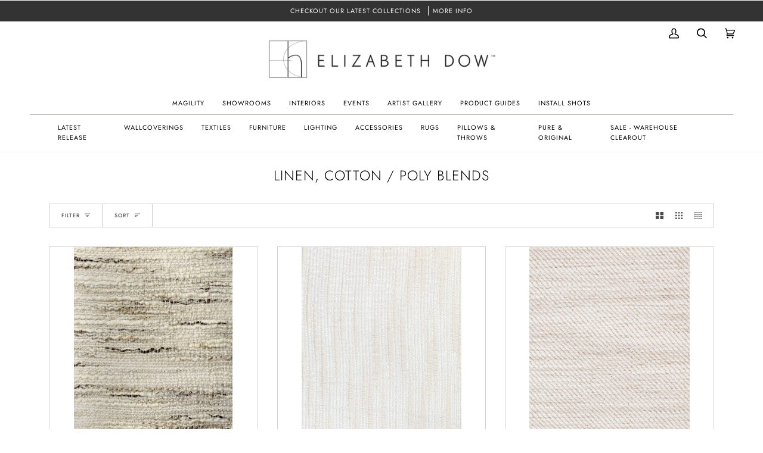

--- FILE ---
content_type: text/html; charset=utf-8
request_url: https://elizabethdow.com/collections/linen-cotton-poly-blends
body_size: 39598
content:
<!doctype html>
<html class="no-js" lang="en"><head>
  <meta charset="utf-8">
  <meta http-equiv="X-UA-Compatible" content="IE=edge,chrome=1">
  <meta name="viewport" content="width=device-width,initial-scale=1">
  <meta name="theme-color" content="#656565">

  <meta name="facebook-domain-verification" content="w500drbwk4wawtn7kssy18wq8nttsl" /><link rel="canonical" href="https://elizabethdow.com/collections/linen-cotton-poly-blends"><!-- starapps_core_start -->
<!-- This code is automatically managed by StarApps Studio -->
<!-- Please contact support@starapps.studio for any help -->
<!-- File location: snippets/starapps-core.liquid -->


    
<!-- starapps_core_end -->
  <link rel="stylesheet" href="https://obscure-escarpment-2240.herokuapp.com/stylesheets/bcpo-front.css">
  <script>var bcpo_product=null;  var inventory_quantity = [];if(bcpo_product) { for (var i = 0; i < bcpo_product.variants.length; i += 1) { bcpo_product.variants[i].inventory_quantity = inventory_quantity[i]; }}window.bcpo = window.bcpo || {}; bcpo.cart = {"note":null,"attributes":{},"original_total_price":0,"total_price":0,"total_discount":0,"total_weight":0.0,"item_count":0,"items":[],"requires_shipping":false,"currency":"USD","items_subtotal_price":0,"cart_level_discount_applications":[],"checkout_charge_amount":0}; bcpo.ogFormData = FormData;</script>  

  <!-- ======================= Pipeline Theme V6.1.2 ========================= -->

  <link rel="preconnect" href="https://cdn.shopify.com" crossorigin>
  <link rel="preconnect" href="https://fonts.shopify.com" crossorigin>
  <link rel="preconnect" href="https://monorail-edge.shopifysvc.com" crossorigin>


  <link rel="preload" href="//elizabethdow.com/cdn/shop/t/27/assets/lazysizes.js?v=111431644619468174291750180441" as="script">
  <link rel="preload" href="//elizabethdow.com/cdn/shop/t/27/assets/vendor.js?v=159073106423563084681750180441" as="script">
  <link rel="preload" href="//elizabethdow.com/cdn/shop/t/27/assets/theme.js?v=10182159657251821651750180441" as="script">
  <link rel="preload" href="//elizabethdow.com/cdn/shop/t/27/assets/theme.css?v=55779649317477742531750180441" as="style">
  
  <script src="https://cdnjs.cloudflare.com/ajax/libs/flickity/2.2.0/flickity.pkgd.min.js"></script>
  <link rel="stylesheet" href="https://cdnjs.cloudflare.com/ajax/libs/flickity/2.2.0/flickity.min.css">

  
<link rel="shortcut icon" href="//elizabethdow.com/cdn/shop/files/Favicon_32x32.png?v=1635362337" type="image/png"><!-- Title and description ================================================ -->
  
  <title>
    

    Linen, Cotton / Poly Blends
&ndash; Elizabeth Dow Home

  </title><!-- /snippets/social-meta-tags.liquid --><meta property="og:site_name" content="Elizabeth Dow Home">
<meta property="og:url" content="https://elizabethdow.com/collections/linen-cotton-poly-blends">
<meta property="og:title" content="Linen, Cotton / Poly Blends">
<meta property="og:type" content="website">
<meta property="og:description" content="Elizabeth Dow Home located in East Hampton NY, is a resource for designers and architects providing textiles, wallcoverings, accessories, and unique home furnishings. In addition Elizabeth Dow provides custom workroom services including window treatments and re-upholstery. Shop Online.">


<meta name="twitter:site" content="@">
<meta name="twitter:card" content="summary_large_image">
<meta name="twitter:title" content="Linen, Cotton / Poly Blends">
<meta name="twitter:description" content="Elizabeth Dow Home located in East Hampton NY, is a resource for designers and architects providing textiles, wallcoverings, accessories, and unique home furnishings. In addition Elizabeth Dow provides custom workroom services including window treatments and re-upholstery. Shop Online.">
<!-- CSS ================================================================== -->
  
  <link href="//elizabethdow.com/cdn/shop/t/27/assets/font-settings.css?v=117587392780194134801759334325" rel="stylesheet" type="text/css" media="all" />

  
<style data-shopify>

:root {
/* ================ Product video ================ */

---color_video_bg: #f2f2f2;


/* ================ Color Variables ================ */

/* === Backgrounds ===*/
---color-bg: #ffffff;
---color-bg-accent: #f1f1f1;

/* === Text colors ===*/
---color-text-dark: #000000;
---color-text: #000000;
---color-text-light: #4d4d4d;

/* === Bright color ===*/
---color-primary: #746f6a;
---color-primary-hover: #57493a;
---color-primary-fade: rgba(116, 111, 106, 0.05);
---color-primary-fade-hover: rgba(116, 111, 106, 0.1);---color-primary-opposite: #ffffff;

/* === Secondary/link Color ===*/
---color-secondary: #656565;
---color-secondary-hover: #483535;
---color-secondary-fade: rgba(101, 101, 101, 0.05);
---color-secondary-fade-hover: rgba(101, 101, 101, 0.1);---color-secondary-opposite: #ffffff;

/* === Shades of grey ===*/
---color-a5:  rgba(0, 0, 0, 0.05);
---color-a10: rgba(0, 0, 0, 0.1);
---color-a20: rgba(0, 0, 0, 0.2);
---color-a35: rgba(0, 0, 0, 0.35);
---color-a50: rgba(0, 0, 0, 0.5);
---color-a80: rgba(0, 0, 0, 0.8);
---color-a90: rgba(0, 0, 0, 0.9);
---color-a95: rgba(0, 0, 0, 0.95);


/* ================ Inverted Color Variables ================ */

---inverse-bg: #333333;
---inverse-bg-accent: #191008;

/* === Text colors ===*/
---inverse-text-dark: #ffffff;
---inverse-text: #ffffff;
---inverse-text-light: #c2c2c2;

/* === Bright color ===*/
---inverse-primary: #d2815f;
---inverse-primary-hover: #c35121;
---inverse-primary-fade: rgba(210, 129, 95, 0.05);
---inverse-primary-fade-hover: rgba(210, 129, 95, 0.1);---inverse-primary-opposite: #000000;


/* === Second Color ===*/
---inverse-secondary: #746f6a;
---inverse-secondary-hover: #57493a;
---inverse-secondary-fade: rgba(116, 111, 106, 0.05);
---inverse-secondary-fade-hover: rgba(116, 111, 106, 0.1);---inverse-secondary-opposite: #ffffff;


/* === Shades of grey ===*/
---inverse-a5:  rgba(255, 255, 255, 0.05);
---inverse-a10: rgba(255, 255, 255, 0.1);
---inverse-a20: rgba(255, 255, 255, 0.2);
---inverse-a35: rgba(255, 255, 255, 0.3);
---inverse-a80: rgba(255, 255, 255, 0.8);
---inverse-a90: rgba(255, 255, 255, 0.9);
---inverse-a95: rgba(255, 255, 255, 0.95);


/* === Account Bar ===*/
---color-announcement-bg: #333333;
---color-announcement-text: #fff;

/* === Nav and dropdown link background ===*/
---color-nav: #ffffff;
---color-nav-text: #000000;
---color-nav-border: #f1f1f1;
---color-nav-a10: rgba(0, 0, 0, 0.1);
---color-nav-a50: rgba(0, 0, 0, 0.5);

/* === Site Footer ===*/
---color-footer-bg: #f1f1f1;
---color-footer-text: #191008;
---color-footer-a5: rgba(25, 16, 8, 0.05);
---color-footer-a15: rgba(25, 16, 8, 0.15);
---color-footer-a90: rgba(25, 16, 8, 0.9);

/* === Products ===*/
---product-grid-aspect-ratio: 100%;

/* === Product badges ===*/
---color-badge: #ffffff;
---color-badge-text: #656565;

/* === disabled form colors ===*/
---color-disabled-bg: #e6e6e6;
---color-disabled-text: #a6a6a6;

---inverse-disabled-bg: #474747;
---inverse-disabled-text: #7a7a7a;

/* === Button Radius === */
---button-radius: 0px;


/* ================ Typography ================ */

---font-stack-body: Nunito, sans-serif;
---font-style-body: normal;
---font-weight-body: 300;
---font-weight-body-bold: 400;
---font-adjust-body: 0.85;

---font-stack-heading: Jost, sans-serif;
---font-style-heading: normal;
---font-weight-heading: 300;
---font-weight-heading-bold: 400;
---font-adjust-heading: 0.75;

  ---font-heading-space: 1px;
  ---font-heading-caps: uppercase;

---font-stack-accent: Jost, sans-serif;
---font-style-accent: normal;
---font-weight-accent: 400;
---font-weight-accent-bold: 500;
---font-adjust-accent: 0.9;

---ico-select: url('//elizabethdow.com/cdn/shop/t/27/assets/ico-select.svg?v=18455312371663465461750180441');

---url-zoom: url('//elizabethdow.com/cdn/shop/t/27/assets/cursor-zoom.svg?v=62094751757162256821750180441');
---url-zoom-2x: url('//elizabethdow.com/cdn/shop/t/27/assets/cursor-zoom-2x.svg?v=75342415213450007151750180441');



}

</style>

  <link href="//elizabethdow.com/cdn/shop/t/27/assets/theme.css?v=55779649317477742531750180441" rel="stylesheet" type="text/css" media="all" />

  <script>
    document.documentElement.className = document.documentElement.className.replace('no-js', 'js');
    let root = '/';
    if (root[root.length - 1] !== '/') {
      root = `${root}/`;
    }
    var theme = {
      routes: {
        root_url: root,
        cart: '/cart',
        cart_add_url: '/cart/add',
        product_recommendations_url: '/recommendations/products'
      },
      assets: {
        photoswipe: '//elizabethdow.com/cdn/shop/t/27/assets/photoswipe.js?v=92904272307011895101750180441',
        smoothscroll: '//elizabethdow.com/cdn/shop/t/27/assets/smoothscroll.js?v=37906625415260927261750180441',
        swatches: '//elizabethdow.com/cdn/shop/t/27/assets/swatches.json?v=93619043093241983191750180441',
        noImage: '//elizabethdow.com/cdn/shopifycloud/storefront/assets/no-image-2048-a2addb12.gif',
        base: '//elizabethdow.com/cdn/shop/t/27/assets/'
      },
      strings: {
        swatchesKey: "Color, Colours",     
        addToCart: "Add to Cart",
        estimateShipping: "Estimate shipping",
        noShippingAvailable: "This item cannot be shipped. Please contact us to discuss\/arrange delivery",
        free: "Free",
        from: "From",
        preOrder: "Pre-order",
        soldOut: "Sold Out",
        sale: "Sale",
        subscription: "Subscription",
        unavailable: "Unavailable",
        unitPrice: "Unit price",
        unitPriceSeparator: "per",        
        stockout: "All available stock is in cart",
        products: "Products",
        pages: "Pages",
        collections: "Collections",
        resultsFor: "Results for",
        noResultsFor: "No results for",
        articles: "Articles"
      },
      settings: {
        badge_sale_type: "dollar",
        search_products: true,
        search_collections: true,
        search_pages: true,
        search_articles: true,
        animate_hover: false,
        animate_scroll: true
      },
      info: {
        name: 'pipeline'
      },
      moneyFormat: "${{amount}}",
      version: '6.1.2'
    }
    let windowInnerHeight = window.innerHeight;
    document.documentElement.style.setProperty('--full-screen', `${windowInnerHeight}px`);
    document.documentElement.style.setProperty('--three-quarters', `${windowInnerHeight * 0.75}px`);
    document.documentElement.style.setProperty('--two-thirds', `${windowInnerHeight * 0.66}px`);
    document.documentElement.style.setProperty('--one-half', `${windowInnerHeight * 0.5}px`);
    document.documentElement.style.setProperty('--one-third', `${windowInnerHeight * 0.33}px`);
    document.documentElement.style.setProperty('--one-fifth', `${windowInnerHeight * 0.2}px`);
  </script><!-- Theme Javascript ============================================================== -->
  <script src="//elizabethdow.com/cdn/shop/t/27/assets/lazysizes.js?v=111431644619468174291750180441" async="async"></script>
  <script src="//elizabethdow.com/cdn/shop/t/27/assets/vendor.js?v=159073106423563084681750180441" defer="defer"></script>
  <script src="//elizabethdow.com/cdn/shop/t/27/assets/theme.js?v=10182159657251821651750180441" defer="defer"></script>

  <script>
    (function () {
      function onPageShowEvents() {
        if ('requestIdleCallback' in window) {
          requestIdleCallback(initCartEvent)
        } else {
          initCartEvent()
        }
        function initCartEvent(){
          document.documentElement.dispatchEvent(new CustomEvent('theme:cart:init', {
            bubbles: true
          }));
        }
      };
      window.onpageshow = onPageShowEvents;
    })();
  </script>

  <script type="text/javascript">
    if (window.MSInputMethodContext && document.documentMode) {
      var scripts = document.getElementsByTagName('script')[0];
      var polyfill = document.createElement("script");
      polyfill.defer = true;
      polyfill.src = "//elizabethdow.com/cdn/shop/t/27/assets/ie11.js?v=144489047535103983231750180441";

      scripts.parentNode.insertBefore(polyfill, scripts);
    }
  </script>

  <!-- Shopify app scripts =========================================================== -->
  <script>window.performance && window.performance.mark && window.performance.mark('shopify.content_for_header.start');</script><meta id="shopify-digital-wallet" name="shopify-digital-wallet" content="/56281759897/digital_wallets/dialog">
<meta name="shopify-checkout-api-token" content="bce3d2b88377cf754d803015b16145c7">
<link rel="alternate" type="application/atom+xml" title="Feed" href="/collections/linen-cotton-poly-blends.atom" />
<link rel="alternate" type="application/json+oembed" href="https://elizabethdow.com/collections/linen-cotton-poly-blends.oembed">
<script async="async" src="/checkouts/internal/preloads.js?locale=en-US"></script>
<link rel="preconnect" href="https://shop.app" crossorigin="anonymous">
<script async="async" src="https://shop.app/checkouts/internal/preloads.js?locale=en-US&shop_id=56281759897" crossorigin="anonymous"></script>
<script id="apple-pay-shop-capabilities" type="application/json">{"shopId":56281759897,"countryCode":"US","currencyCode":"USD","merchantCapabilities":["supports3DS"],"merchantId":"gid:\/\/shopify\/Shop\/56281759897","merchantName":"Elizabeth Dow Home","requiredBillingContactFields":["postalAddress","email","phone"],"requiredShippingContactFields":["postalAddress","email","phone"],"shippingType":"shipping","supportedNetworks":["visa","masterCard","amex","discover","elo","jcb"],"total":{"type":"pending","label":"Elizabeth Dow Home","amount":"1.00"},"shopifyPaymentsEnabled":true,"supportsSubscriptions":true}</script>
<script id="shopify-features" type="application/json">{"accessToken":"bce3d2b88377cf754d803015b16145c7","betas":["rich-media-storefront-analytics"],"domain":"elizabethdow.com","predictiveSearch":true,"shopId":56281759897,"locale":"en"}</script>
<script>var Shopify = Shopify || {};
Shopify.shop = "elizabeth-dow-home.myshopify.com";
Shopify.locale = "en";
Shopify.currency = {"active":"USD","rate":"1.0"};
Shopify.country = "US";
Shopify.theme = {"name":"HENRYS PIPELINE 10-08-25","id":142735868057,"schema_name":"Pipeline","schema_version":"6.1.2","theme_store_id":739,"role":"main"};
Shopify.theme.handle = "null";
Shopify.theme.style = {"id":null,"handle":null};
Shopify.cdnHost = "elizabethdow.com/cdn";
Shopify.routes = Shopify.routes || {};
Shopify.routes.root = "/";</script>
<script type="module">!function(o){(o.Shopify=o.Shopify||{}).modules=!0}(window);</script>
<script>!function(o){function n(){var o=[];function n(){o.push(Array.prototype.slice.apply(arguments))}return n.q=o,n}var t=o.Shopify=o.Shopify||{};t.loadFeatures=n(),t.autoloadFeatures=n()}(window);</script>
<script>
  window.ShopifyPay = window.ShopifyPay || {};
  window.ShopifyPay.apiHost = "shop.app\/pay";
  window.ShopifyPay.redirectState = null;
</script>
<script id="shop-js-analytics" type="application/json">{"pageType":"collection"}</script>
<script defer="defer" async type="module" src="//elizabethdow.com/cdn/shopifycloud/shop-js/modules/v2/client.init-shop-cart-sync_BT-GjEfc.en.esm.js"></script>
<script defer="defer" async type="module" src="//elizabethdow.com/cdn/shopifycloud/shop-js/modules/v2/chunk.common_D58fp_Oc.esm.js"></script>
<script defer="defer" async type="module" src="//elizabethdow.com/cdn/shopifycloud/shop-js/modules/v2/chunk.modal_xMitdFEc.esm.js"></script>
<script type="module">
  await import("//elizabethdow.com/cdn/shopifycloud/shop-js/modules/v2/client.init-shop-cart-sync_BT-GjEfc.en.esm.js");
await import("//elizabethdow.com/cdn/shopifycloud/shop-js/modules/v2/chunk.common_D58fp_Oc.esm.js");
await import("//elizabethdow.com/cdn/shopifycloud/shop-js/modules/v2/chunk.modal_xMitdFEc.esm.js");

  window.Shopify.SignInWithShop?.initShopCartSync?.({"fedCMEnabled":true,"windoidEnabled":true});

</script>
<script>
  window.Shopify = window.Shopify || {};
  if (!window.Shopify.featureAssets) window.Shopify.featureAssets = {};
  window.Shopify.featureAssets['shop-js'] = {"shop-cart-sync":["modules/v2/client.shop-cart-sync_DZOKe7Ll.en.esm.js","modules/v2/chunk.common_D58fp_Oc.esm.js","modules/v2/chunk.modal_xMitdFEc.esm.js"],"init-fed-cm":["modules/v2/client.init-fed-cm_B6oLuCjv.en.esm.js","modules/v2/chunk.common_D58fp_Oc.esm.js","modules/v2/chunk.modal_xMitdFEc.esm.js"],"shop-cash-offers":["modules/v2/client.shop-cash-offers_D2sdYoxE.en.esm.js","modules/v2/chunk.common_D58fp_Oc.esm.js","modules/v2/chunk.modal_xMitdFEc.esm.js"],"shop-login-button":["modules/v2/client.shop-login-button_QeVjl5Y3.en.esm.js","modules/v2/chunk.common_D58fp_Oc.esm.js","modules/v2/chunk.modal_xMitdFEc.esm.js"],"pay-button":["modules/v2/client.pay-button_DXTOsIq6.en.esm.js","modules/v2/chunk.common_D58fp_Oc.esm.js","modules/v2/chunk.modal_xMitdFEc.esm.js"],"shop-button":["modules/v2/client.shop-button_DQZHx9pm.en.esm.js","modules/v2/chunk.common_D58fp_Oc.esm.js","modules/v2/chunk.modal_xMitdFEc.esm.js"],"avatar":["modules/v2/client.avatar_BTnouDA3.en.esm.js"],"init-windoid":["modules/v2/client.init-windoid_CR1B-cfM.en.esm.js","modules/v2/chunk.common_D58fp_Oc.esm.js","modules/v2/chunk.modal_xMitdFEc.esm.js"],"init-shop-for-new-customer-accounts":["modules/v2/client.init-shop-for-new-customer-accounts_C_vY_xzh.en.esm.js","modules/v2/client.shop-login-button_QeVjl5Y3.en.esm.js","modules/v2/chunk.common_D58fp_Oc.esm.js","modules/v2/chunk.modal_xMitdFEc.esm.js"],"init-shop-email-lookup-coordinator":["modules/v2/client.init-shop-email-lookup-coordinator_BI7n9ZSv.en.esm.js","modules/v2/chunk.common_D58fp_Oc.esm.js","modules/v2/chunk.modal_xMitdFEc.esm.js"],"init-shop-cart-sync":["modules/v2/client.init-shop-cart-sync_BT-GjEfc.en.esm.js","modules/v2/chunk.common_D58fp_Oc.esm.js","modules/v2/chunk.modal_xMitdFEc.esm.js"],"shop-toast-manager":["modules/v2/client.shop-toast-manager_DiYdP3xc.en.esm.js","modules/v2/chunk.common_D58fp_Oc.esm.js","modules/v2/chunk.modal_xMitdFEc.esm.js"],"init-customer-accounts":["modules/v2/client.init-customer-accounts_D9ZNqS-Q.en.esm.js","modules/v2/client.shop-login-button_QeVjl5Y3.en.esm.js","modules/v2/chunk.common_D58fp_Oc.esm.js","modules/v2/chunk.modal_xMitdFEc.esm.js"],"init-customer-accounts-sign-up":["modules/v2/client.init-customer-accounts-sign-up_iGw4briv.en.esm.js","modules/v2/client.shop-login-button_QeVjl5Y3.en.esm.js","modules/v2/chunk.common_D58fp_Oc.esm.js","modules/v2/chunk.modal_xMitdFEc.esm.js"],"shop-follow-button":["modules/v2/client.shop-follow-button_CqMgW2wH.en.esm.js","modules/v2/chunk.common_D58fp_Oc.esm.js","modules/v2/chunk.modal_xMitdFEc.esm.js"],"checkout-modal":["modules/v2/client.checkout-modal_xHeaAweL.en.esm.js","modules/v2/chunk.common_D58fp_Oc.esm.js","modules/v2/chunk.modal_xMitdFEc.esm.js"],"shop-login":["modules/v2/client.shop-login_D91U-Q7h.en.esm.js","modules/v2/chunk.common_D58fp_Oc.esm.js","modules/v2/chunk.modal_xMitdFEc.esm.js"],"lead-capture":["modules/v2/client.lead-capture_BJmE1dJe.en.esm.js","modules/v2/chunk.common_D58fp_Oc.esm.js","modules/v2/chunk.modal_xMitdFEc.esm.js"],"payment-terms":["modules/v2/client.payment-terms_Ci9AEqFq.en.esm.js","modules/v2/chunk.common_D58fp_Oc.esm.js","modules/v2/chunk.modal_xMitdFEc.esm.js"]};
</script>
<script>(function() {
  var isLoaded = false;
  function asyncLoad() {
    if (isLoaded) return;
    isLoaded = true;
    var urls = ["\/\/cdn.shopify.com\/proxy\/e83845887aa8b444e4adacc3e5ac26818c5f1d2cf5ed7879969633cf26d5c7f6\/depo.sidepanda.com\/scripttag\/script_tag?shop=elizabeth-dow-home.myshopify.com\u0026sp-cache-control=cHVibGljLCBtYXgtYWdlPTkwMA","https:\/\/chimpstatic.com\/mcjs-connected\/js\/users\/53432759e44b069765ad8e705\/72172d94abdd78b79e6862e58.js?shop=elizabeth-dow-home.myshopify.com"];
    for (var i = 0; i < urls.length; i++) {
      var s = document.createElement('script');
      s.type = 'text/javascript';
      s.async = true;
      s.src = urls[i];
      var x = document.getElementsByTagName('script')[0];
      x.parentNode.insertBefore(s, x);
    }
  };
  if(window.attachEvent) {
    window.attachEvent('onload', asyncLoad);
  } else {
    window.addEventListener('load', asyncLoad, false);
  }
})();</script>
<script id="__st">var __st={"a":56281759897,"offset":-18000,"reqid":"76e949f4-7573-4743-b503-62c4a24f09f9-1769053109","pageurl":"elizabethdow.com\/collections\/linen-cotton-poly-blends","u":"e035b1c7a7ea","p":"collection","rtyp":"collection","rid":292977180825};</script>
<script>window.ShopifyPaypalV4VisibilityTracking = true;</script>
<script id="captcha-bootstrap">!function(){'use strict';const t='contact',e='account',n='new_comment',o=[[t,t],['blogs',n],['comments',n],[t,'customer']],c=[[e,'customer_login'],[e,'guest_login'],[e,'recover_customer_password'],[e,'create_customer']],r=t=>t.map((([t,e])=>`form[action*='/${t}']:not([data-nocaptcha='true']) input[name='form_type'][value='${e}']`)).join(','),a=t=>()=>t?[...document.querySelectorAll(t)].map((t=>t.form)):[];function s(){const t=[...o],e=r(t);return a(e)}const i='password',u='form_key',d=['recaptcha-v3-token','g-recaptcha-response','h-captcha-response',i],f=()=>{try{return window.sessionStorage}catch{return}},m='__shopify_v',_=t=>t.elements[u];function p(t,e,n=!1){try{const o=window.sessionStorage,c=JSON.parse(o.getItem(e)),{data:r}=function(t){const{data:e,action:n}=t;return t[m]||n?{data:e,action:n}:{data:t,action:n}}(c);for(const[e,n]of Object.entries(r))t.elements[e]&&(t.elements[e].value=n);n&&o.removeItem(e)}catch(o){console.error('form repopulation failed',{error:o})}}const l='form_type',E='cptcha';function T(t){t.dataset[E]=!0}const w=window,h=w.document,L='Shopify',v='ce_forms',y='captcha';let A=!1;((t,e)=>{const n=(g='f06e6c50-85a8-45c8-87d0-21a2b65856fe',I='https://cdn.shopify.com/shopifycloud/storefront-forms-hcaptcha/ce_storefront_forms_captcha_hcaptcha.v1.5.2.iife.js',D={infoText:'Protected by hCaptcha',privacyText:'Privacy',termsText:'Terms'},(t,e,n)=>{const o=w[L][v],c=o.bindForm;if(c)return c(t,g,e,D).then(n);var r;o.q.push([[t,g,e,D],n]),r=I,A||(h.body.append(Object.assign(h.createElement('script'),{id:'captcha-provider',async:!0,src:r})),A=!0)});var g,I,D;w[L]=w[L]||{},w[L][v]=w[L][v]||{},w[L][v].q=[],w[L][y]=w[L][y]||{},w[L][y].protect=function(t,e){n(t,void 0,e),T(t)},Object.freeze(w[L][y]),function(t,e,n,w,h,L){const[v,y,A,g]=function(t,e,n){const i=e?o:[],u=t?c:[],d=[...i,...u],f=r(d),m=r(i),_=r(d.filter((([t,e])=>n.includes(e))));return[a(f),a(m),a(_),s()]}(w,h,L),I=t=>{const e=t.target;return e instanceof HTMLFormElement?e:e&&e.form},D=t=>v().includes(t);t.addEventListener('submit',(t=>{const e=I(t);if(!e)return;const n=D(e)&&!e.dataset.hcaptchaBound&&!e.dataset.recaptchaBound,o=_(e),c=g().includes(e)&&(!o||!o.value);(n||c)&&t.preventDefault(),c&&!n&&(function(t){try{if(!f())return;!function(t){const e=f();if(!e)return;const n=_(t);if(!n)return;const o=n.value;o&&e.removeItem(o)}(t);const e=Array.from(Array(32),(()=>Math.random().toString(36)[2])).join('');!function(t,e){_(t)||t.append(Object.assign(document.createElement('input'),{type:'hidden',name:u})),t.elements[u].value=e}(t,e),function(t,e){const n=f();if(!n)return;const o=[...t.querySelectorAll(`input[type='${i}']`)].map((({name:t})=>t)),c=[...d,...o],r={};for(const[a,s]of new FormData(t).entries())c.includes(a)||(r[a]=s);n.setItem(e,JSON.stringify({[m]:1,action:t.action,data:r}))}(t,e)}catch(e){console.error('failed to persist form',e)}}(e),e.submit())}));const S=(t,e)=>{t&&!t.dataset[E]&&(n(t,e.some((e=>e===t))),T(t))};for(const o of['focusin','change'])t.addEventListener(o,(t=>{const e=I(t);D(e)&&S(e,y())}));const B=e.get('form_key'),M=e.get(l),P=B&&M;t.addEventListener('DOMContentLoaded',(()=>{const t=y();if(P)for(const e of t)e.elements[l].value===M&&p(e,B);[...new Set([...A(),...v().filter((t=>'true'===t.dataset.shopifyCaptcha))])].forEach((e=>S(e,t)))}))}(h,new URLSearchParams(w.location.search),n,t,e,['guest_login'])})(!0,!0)}();</script>
<script integrity="sha256-4kQ18oKyAcykRKYeNunJcIwy7WH5gtpwJnB7kiuLZ1E=" data-source-attribution="shopify.loadfeatures" defer="defer" src="//elizabethdow.com/cdn/shopifycloud/storefront/assets/storefront/load_feature-a0a9edcb.js" crossorigin="anonymous"></script>
<script crossorigin="anonymous" defer="defer" src="//elizabethdow.com/cdn/shopifycloud/storefront/assets/shopify_pay/storefront-65b4c6d7.js?v=20250812"></script>
<script data-source-attribution="shopify.dynamic_checkout.dynamic.init">var Shopify=Shopify||{};Shopify.PaymentButton=Shopify.PaymentButton||{isStorefrontPortableWallets:!0,init:function(){window.Shopify.PaymentButton.init=function(){};var t=document.createElement("script");t.src="https://elizabethdow.com/cdn/shopifycloud/portable-wallets/latest/portable-wallets.en.js",t.type="module",document.head.appendChild(t)}};
</script>
<script data-source-attribution="shopify.dynamic_checkout.buyer_consent">
  function portableWalletsHideBuyerConsent(e){var t=document.getElementById("shopify-buyer-consent"),n=document.getElementById("shopify-subscription-policy-button");t&&n&&(t.classList.add("hidden"),t.setAttribute("aria-hidden","true"),n.removeEventListener("click",e))}function portableWalletsShowBuyerConsent(e){var t=document.getElementById("shopify-buyer-consent"),n=document.getElementById("shopify-subscription-policy-button");t&&n&&(t.classList.remove("hidden"),t.removeAttribute("aria-hidden"),n.addEventListener("click",e))}window.Shopify?.PaymentButton&&(window.Shopify.PaymentButton.hideBuyerConsent=portableWalletsHideBuyerConsent,window.Shopify.PaymentButton.showBuyerConsent=portableWalletsShowBuyerConsent);
</script>
<script data-source-attribution="shopify.dynamic_checkout.cart.bootstrap">document.addEventListener("DOMContentLoaded",(function(){function t(){return document.querySelector("shopify-accelerated-checkout-cart, shopify-accelerated-checkout")}if(t())Shopify.PaymentButton.init();else{new MutationObserver((function(e,n){t()&&(Shopify.PaymentButton.init(),n.disconnect())})).observe(document.body,{childList:!0,subtree:!0})}}));
</script>
<link id="shopify-accelerated-checkout-styles" rel="stylesheet" media="screen" href="https://elizabethdow.com/cdn/shopifycloud/portable-wallets/latest/accelerated-checkout-backwards-compat.css" crossorigin="anonymous">
<style id="shopify-accelerated-checkout-cart">
        #shopify-buyer-consent {
  margin-top: 1em;
  display: inline-block;
  width: 100%;
}

#shopify-buyer-consent.hidden {
  display: none;
}

#shopify-subscription-policy-button {
  background: none;
  border: none;
  padding: 0;
  text-decoration: underline;
  font-size: inherit;
  cursor: pointer;
}

#shopify-subscription-policy-button::before {
  box-shadow: none;
}

      </style>

<script>window.performance && window.performance.mark && window.performance.mark('shopify.content_for_header.end');</script>
  <script id="vopo-head">(function () { if (((document.documentElement.innerHTML.includes('asyncLoad') && !document.documentElement.innerHTML.includes('\/obscure' + '-escarpment-2240')) || (window.bcpo && bcpo.disabled)) && !window.location.href.match(/[&?]yesbcpo/)) return; var script = document.createElement('script'); script.src = "https://obscure-escarpment-2240.herokuapp.com/js/best_custom_product_options.js?shop=elizabeth-dow-home.myshopify.com"; var vopoHead = document.getElementById('vopo-head'); vopoHead.parentNode.insertBefore(script, vopoHead); })();</script>
<link href="//elizabethdow.com/cdn/shop/t/27/assets/zify-gallery.css?v=29642769842161679551750180441" rel="stylesheet" type="text/css" media="all" />
<!-- BEGIN app block: shopify://apps/swatch-king/blocks/variant-swatch-king/0850b1e4-ba30-4a0d-a8f4-f9a939276d7d -->


















































  <script>
    window.vsk_data = function(){
      return {
        "block_collection_settings": {"alignment":"center","enable":true,"swatch_location":"After price","switch_on_hover":true,"preselect_variant":false,"current_template":"collection"},
        "currency": "USD",
        "currency_symbol": "$",
        "primary_locale": "en",
        "localized_string": {},
        "app_setting_styles": {"products_swatch_presentation":{"slide_left_button_svg":"","slide_right_button_svg":""},"collections_swatch_presentation":{"minified":false,"minified_products":false,"minified_template":"+{count}","slide_left_button_svg":"","minified_display_count":[3,6],"slide_right_button_svg":""}},
        "app_setting": {"display_logs":false,"default_preset":72712,"pre_hide_strategy":"hide-all-theme-selectors","swatch_url_source":"cdn","product_data_source":"storefront","data_url_source":"cdn","new_script":true},
        "app_setting_config": {"app_execution_strategy":"all","collections_options_disabled":null,"default_swatch_image":"","do_not_select_an_option":{"text":"Select a {{ option_name }}","status":true,"control_add_to_cart":true,"allow_virtual_trigger":true,"make_a_selection_text":"Select a {{ option_name }}","auto_select_options_list":[]},"history_free_group_navigation":false,"notranslate":false,"products_options_disabled":null,"size_chart":{"type":"theme","labels":"size,sizes,taille,größe,tamanho,tamaño,koko,サイズ","position":"right","size_chart_app":"","size_chart_app_css":"","size_chart_app_selector":""},"session_storage_timeout_seconds":60,"enable_swatch":{"cart":{"enable_on_cart_product_grid":true,"enable_on_cart_featured_product":true},"home":{"enable_on_home_product_grid":true,"enable_on_home_featured_product":true},"pages":{"enable_on_custom_product_grid":true,"enable_on_custom_featured_product":true},"article":{"enable_on_article_product_grid":true,"enable_on_article_featured_product":true},"products":{"enable_on_main_product":true,"enable_on_product_grid":true},"collections":{"enable_on_collection_quick_view":true,"enable_on_collection_product_grid":true},"list_collections":{"enable_on_list_collection_quick_view":true,"enable_on_list_collection_product_grid":true}},"product_template":{"group_swatches":true,"variant_swatches":true},"product_batch_size":250,"use_optimized_urls":true,"enable_error_tracking":true,"enable_event_tracking":false,"preset_badge":{"order":[{"name":"sold_out","order":0},{"name":"sale","order":1},{"name":"new","order":2}],"new_badge_text":"NEW","new_badge_color":"#FFFFFF","sale_badge_text":"SALE","sale_badge_color":"#FFFFFF","new_badge_bg_color":"#121212D1","sale_badge_bg_color":"#D91C01D1","sold_out_badge_text":"SOLD OUT","sold_out_badge_color":"#FFFFFF","new_show_when_all_same":false,"sale_show_when_all_same":false,"sold_out_badge_bg_color":"#BBBBBBD1","new_product_max_duration":90,"sold_out_show_when_all_same":true,"min_price_diff_for_sale_badge":5}},
        "theme_settings_map": {"145020420249":34389,"139726061721":34389,"126167941273":88105,"140448923801":34389,"128718700697":34389,"129061650585":34389,"127309807769":34389,"127310102681":34389,"127371051161":34389,"127509856409":34389,"127645057177":34389,"127795921049":34389,"128671383705":34389,"128674103449":34389,"137173631129":34389,"137173598361":34389,"138204086425":34389,"128132055193":34389,"144158785689":34389,"142735868057":34389},
        "theme_settings": {"34389":{"id":34389,"configurations":{"products":{"theme_type":"dawn","swatch_root":{"position":"before","selector":"select.product-single__variants, .product__details form[action=\"\/cart\/add\"]","groups_selector":"","section_selector":".product-page, .homepage-product .product-page","secondary_position":"","secondary_selector":"","use_section_as_root":true},"option_selectors":".selector-wrapper input, .selector-wrapper select","selectors_to_hide":[".selector-wrapper"],"json_data_selector":"","add_to_cart_selector":"[name=\"add\"]","custom_button_params":{"data":[{"value_attribute":"data-value","option_attribute":"data-name"}],"selected_selector":".active"},"option_index_attributes":["data-index","data-option-position","data-object","data-product-option","data-option-index","name"],"add_to_cart_text_selector":"[name=\"add\"] \u003e span","selectors_to_hide_override":"","add_to_cart_enabled_classes":"","add_to_cart_disabled_classes":""},"collections":{"grid_updates":[{"name":"Sold out","template":"\u003cdiv class=\"product__badge product__badge--sold\" {{display_on_sold_out}}\u003eSold Out\u003c\/div\u003e","display_position":"bottom","display_selector":"a[data-grid-link]","element_selector":".product__badge--sold"},{"name":"On sale","template":"\u003cdiv class=\"product__badge product__badge--sale\"{{display_on_available}} {{display_on_sale}}\\\u003eSale\u003c\/div\u003e","display_position":"bottom","display_selector":"a[data-grid-link]","element_selector":".product__badge--sale"},{"name":"price","template":"\u003cspan class=\"price on-sale\"\u003e{price_with_format}\u003c\/span\u003e\n\u003cspan class=\"compare-at\"{display_on_sale}\u003e{{compare_at_price_with_format}}\u003c\/span\u003e","display_position":"replace","display_selector":".product__grid__price","element_selector":""}],"data_selectors":{"url":"a","title":".product__grid__title, p.name_wrapper","attributes":[],"form_input":"","featured_image":".grid__image img, div.collection__image__top[data-bgset]","secondary_image":"div.collection__image__bottom[data-bgset]"},"attribute_updates":[{"selector":null,"template":null,"attribute":null}],"selectors_to_hide":[".grid__swatch__container",".product__grid__price em",".price_wrapper em"],"json_data_selector":"[sa-swatch-json]","swatch_root_selector":"[data-section-type=\"collection\"] .product-grid-item, .template-collection .product-grid-item, [id*=related] .related__wrapper .product-grid-item, .homepage-collection .product-grid-item","swatch_display_options":[{"label":"After image","position":"after","selector":".grid__image, .double__image"},{"label":"After price","position":"after","selector":".price_wrapper, .product__grid__price"},{"label":"After title","position":"after","selector":".name_wrapper, .product__grid__title"}]}},"settings":{"products":{"handleize":false,"init_deferred":false,"label_split_symbol":"-","size_chart_selector":"","persist_group_variant":true,"hide_single_value_option":"none"},"collections":{"layer_index":20,"display_label":false,"continuous_lookup":3000,"json_data_from_api":true,"label_split_symbol":"-","price_trailing_zeroes":true,"hide_single_value_option":"none"}},"custom_scripts":[],"custom_css":"","theme_store_ids":[739],"schema_theme_names":["Pipeline"],"pre_hide_css_code":null},"34389":{"id":34389,"configurations":{"products":{"theme_type":"dawn","swatch_root":{"position":"before","selector":"select.product-single__variants, .product__details form[action=\"\/cart\/add\"]","groups_selector":"","section_selector":".product-page, .homepage-product .product-page","secondary_position":"","secondary_selector":"","use_section_as_root":true},"option_selectors":".selector-wrapper input, .selector-wrapper select","selectors_to_hide":[".selector-wrapper"],"json_data_selector":"","add_to_cart_selector":"[name=\"add\"]","custom_button_params":{"data":[{"value_attribute":"data-value","option_attribute":"data-name"}],"selected_selector":".active"},"option_index_attributes":["data-index","data-option-position","data-object","data-product-option","data-option-index","name"],"add_to_cart_text_selector":"[name=\"add\"] \u003e span","selectors_to_hide_override":"","add_to_cart_enabled_classes":"","add_to_cart_disabled_classes":""},"collections":{"grid_updates":[{"name":"Sold out","template":"\u003cdiv class=\"product__badge product__badge--sold\" {{display_on_sold_out}}\u003eSold Out\u003c\/div\u003e","display_position":"bottom","display_selector":"a[data-grid-link]","element_selector":".product__badge--sold"},{"name":"On sale","template":"\u003cdiv class=\"product__badge product__badge--sale\"{{display_on_available}} {{display_on_sale}}\\\u003eSale\u003c\/div\u003e","display_position":"bottom","display_selector":"a[data-grid-link]","element_selector":".product__badge--sale"},{"name":"price","template":"\u003cspan class=\"price on-sale\"\u003e{price_with_format}\u003c\/span\u003e\n\u003cspan class=\"compare-at\"{display_on_sale}\u003e{{compare_at_price_with_format}}\u003c\/span\u003e","display_position":"replace","display_selector":".product__grid__price","element_selector":""}],"data_selectors":{"url":"a","title":".product__grid__title, p.name_wrapper","attributes":[],"form_input":"","featured_image":".grid__image img, div.collection__image__top[data-bgset]","secondary_image":"div.collection__image__bottom[data-bgset]"},"attribute_updates":[{"selector":null,"template":null,"attribute":null}],"selectors_to_hide":[".grid__swatch__container",".product__grid__price em",".price_wrapper em"],"json_data_selector":"[sa-swatch-json]","swatch_root_selector":"[data-section-type=\"collection\"] .product-grid-item, .template-collection .product-grid-item, [id*=related] .related__wrapper .product-grid-item, .homepage-collection .product-grid-item","swatch_display_options":[{"label":"After image","position":"after","selector":".grid__image, .double__image"},{"label":"After price","position":"after","selector":".price_wrapper, .product__grid__price"},{"label":"After title","position":"after","selector":".name_wrapper, .product__grid__title"}]}},"settings":{"products":{"handleize":false,"init_deferred":false,"label_split_symbol":"-","size_chart_selector":"","persist_group_variant":true,"hide_single_value_option":"none"},"collections":{"layer_index":20,"display_label":false,"continuous_lookup":3000,"json_data_from_api":true,"label_split_symbol":"-","price_trailing_zeroes":true,"hide_single_value_option":"none"}},"custom_scripts":[],"custom_css":"","theme_store_ids":[739],"schema_theme_names":["Pipeline"],"pre_hide_css_code":null},"88105":{"id":88105,"configurations":{"products":{"theme_type":"dawn","swatch_root":{"position":"before","selector":".product-form-variant-block","groups_selector":"","section_selector":"[data-section-type=\"product\"], .quick-cart.active.visible","secondary_position":"","secondary_selector":"","use_section_as_root":true},"option_selectors":".pf-element select[name]","selectors_to_hide":[".product-form-variant-block"],"json_data_selector":"","add_to_cart_selector":"[name=\"add\"]","custom_button_params":{"data":[{"value_attribute":"data-value","option_attribute":"data-name"}],"selected_selector":".active"},"option_index_attributes":["data-index","data-option-position","data-object","data-product-option","data-option-index","name"],"add_to_cart_text_selector":"[name=\"add\"]\u003espan","selectors_to_hide_override":"","add_to_cart_enabled_classes":"","add_to_cart_disabled_classes":""},"collections":{"grid_updates":[{"name":"sale-badge","template":"\u003cdiv class=\"product-item__badge product-item__badge--sale\" {{display_on_sale}} {{display_on_available}}\u003e\nSale\n\u003c\/div\u003e","display_position":"bottom","display_selector":".product-item__badges","element_selector":".product-item__badge--sale"},{"name":"sold out","template":"\u003cdiv class=\"product-item__badge product-item__badge--sold-out\" {{display_on_sold_out}}\u003e\nSold out\n\u003c\/div\u003e","display_position":"bottom","display_selector":".product-item__badges","element_selector":".product-item__badge--sold-out"},{"name":"Regular price","template":"\u003cspan class=\"sale\" {{hide_on_sale}}\u003e{{price_with_format}}\u003c\/span\u003e","display_position":"after","display_selector":"","element_selector":""},{"name":"Sale price","template":"\u003cspan class=\"sale\"\u003e{{price_with_format}}\u003c\/span\u003e","display_position":"bottom","display_selector":"","element_selector":""},{"name":"Compare price","template":"\u003cs class=\"t-subdued\" {{display_on_sale}}\u003e{{compare_at_price_with_format}}\u003c\/s\u003e","display_position":"after","display_selector":"","element_selector":""}],"data_selectors":{"url":"a","title":".product-item__text a","attributes":[],"form_input":"[name=\"id\"]","featured_image":".image:not(.product-item__image--two) img","secondary_image":".product-item__image--two img"},"attribute_updates":[{"selector":"","template":"","attribute":""}],"selectors_to_hide":[],"json_data_selector":"[sa-swatch-json]","swatch_root_selector":".grid__item .product-item","swatch_display_options":[{"label":"After image","position":"before","selector":".product-item__meta"},{"label":"After title","position":"after","selector":".product-item__text h4"},{"label":"After price","position":"after","selector":".product-item__meta"}]}},"settings":{"products":{"handleize":false,"init_deferred":false,"label_split_symbol":"-","size_chart_selector":"","persist_group_variant":true,"hide_single_value_option":"none"},"collections":{"layer_index":12,"display_label":false,"continuous_lookup":3000,"json_data_from_api":true,"label_split_symbol":"-","price_trailing_zeroes":false,"hide_single_value_option":"none"}},"custom_scripts":[],"custom_css":"","theme_store_ids":[790],"schema_theme_names":["Ira"],"pre_hide_css_code":null},"34389":{"id":34389,"configurations":{"products":{"theme_type":"dawn","swatch_root":{"position":"before","selector":"select.product-single__variants, .product__details form[action=\"\/cart\/add\"]","groups_selector":"","section_selector":".product-page, .homepage-product .product-page","secondary_position":"","secondary_selector":"","use_section_as_root":true},"option_selectors":".selector-wrapper input, .selector-wrapper select","selectors_to_hide":[".selector-wrapper"],"json_data_selector":"","add_to_cart_selector":"[name=\"add\"]","custom_button_params":{"data":[{"value_attribute":"data-value","option_attribute":"data-name"}],"selected_selector":".active"},"option_index_attributes":["data-index","data-option-position","data-object","data-product-option","data-option-index","name"],"add_to_cart_text_selector":"[name=\"add\"] \u003e span","selectors_to_hide_override":"","add_to_cart_enabled_classes":"","add_to_cart_disabled_classes":""},"collections":{"grid_updates":[{"name":"Sold out","template":"\u003cdiv class=\"product__badge product__badge--sold\" {{display_on_sold_out}}\u003eSold Out\u003c\/div\u003e","display_position":"bottom","display_selector":"a[data-grid-link]","element_selector":".product__badge--sold"},{"name":"On sale","template":"\u003cdiv class=\"product__badge product__badge--sale\"{{display_on_available}} {{display_on_sale}}\\\u003eSale\u003c\/div\u003e","display_position":"bottom","display_selector":"a[data-grid-link]","element_selector":".product__badge--sale"},{"name":"price","template":"\u003cspan class=\"price on-sale\"\u003e{price_with_format}\u003c\/span\u003e\n\u003cspan class=\"compare-at\"{display_on_sale}\u003e{{compare_at_price_with_format}}\u003c\/span\u003e","display_position":"replace","display_selector":".product__grid__price","element_selector":""}],"data_selectors":{"url":"a","title":".product__grid__title, p.name_wrapper","attributes":[],"form_input":"","featured_image":".grid__image img, div.collection__image__top[data-bgset]","secondary_image":"div.collection__image__bottom[data-bgset]"},"attribute_updates":[{"selector":null,"template":null,"attribute":null}],"selectors_to_hide":[".grid__swatch__container",".product__grid__price em",".price_wrapper em"],"json_data_selector":"[sa-swatch-json]","swatch_root_selector":"[data-section-type=\"collection\"] .product-grid-item, .template-collection .product-grid-item, [id*=related] .related__wrapper .product-grid-item, .homepage-collection .product-grid-item","swatch_display_options":[{"label":"After image","position":"after","selector":".grid__image, .double__image"},{"label":"After price","position":"after","selector":".price_wrapper, .product__grid__price"},{"label":"After title","position":"after","selector":".name_wrapper, .product__grid__title"}]}},"settings":{"products":{"handleize":false,"init_deferred":false,"label_split_symbol":"-","size_chart_selector":"","persist_group_variant":true,"hide_single_value_option":"none"},"collections":{"layer_index":20,"display_label":false,"continuous_lookup":3000,"json_data_from_api":true,"label_split_symbol":"-","price_trailing_zeroes":true,"hide_single_value_option":"none"}},"custom_scripts":[],"custom_css":"","theme_store_ids":[739],"schema_theme_names":["Pipeline"],"pre_hide_css_code":null},"34389":{"id":34389,"configurations":{"products":{"theme_type":"dawn","swatch_root":{"position":"before","selector":"select.product-single__variants, .product__details form[action=\"\/cart\/add\"]","groups_selector":"","section_selector":".product-page, .homepage-product .product-page","secondary_position":"","secondary_selector":"","use_section_as_root":true},"option_selectors":".selector-wrapper input, .selector-wrapper select","selectors_to_hide":[".selector-wrapper"],"json_data_selector":"","add_to_cart_selector":"[name=\"add\"]","custom_button_params":{"data":[{"value_attribute":"data-value","option_attribute":"data-name"}],"selected_selector":".active"},"option_index_attributes":["data-index","data-option-position","data-object","data-product-option","data-option-index","name"],"add_to_cart_text_selector":"[name=\"add\"] \u003e span","selectors_to_hide_override":"","add_to_cart_enabled_classes":"","add_to_cart_disabled_classes":""},"collections":{"grid_updates":[{"name":"Sold out","template":"\u003cdiv class=\"product__badge product__badge--sold\" {{display_on_sold_out}}\u003eSold Out\u003c\/div\u003e","display_position":"bottom","display_selector":"a[data-grid-link]","element_selector":".product__badge--sold"},{"name":"On sale","template":"\u003cdiv class=\"product__badge product__badge--sale\"{{display_on_available}} {{display_on_sale}}\\\u003eSale\u003c\/div\u003e","display_position":"bottom","display_selector":"a[data-grid-link]","element_selector":".product__badge--sale"},{"name":"price","template":"\u003cspan class=\"price on-sale\"\u003e{price_with_format}\u003c\/span\u003e\n\u003cspan class=\"compare-at\"{display_on_sale}\u003e{{compare_at_price_with_format}}\u003c\/span\u003e","display_position":"replace","display_selector":".product__grid__price","element_selector":""}],"data_selectors":{"url":"a","title":".product__grid__title, p.name_wrapper","attributes":[],"form_input":"","featured_image":".grid__image img, div.collection__image__top[data-bgset]","secondary_image":"div.collection__image__bottom[data-bgset]"},"attribute_updates":[{"selector":null,"template":null,"attribute":null}],"selectors_to_hide":[".grid__swatch__container",".product__grid__price em",".price_wrapper em"],"json_data_selector":"[sa-swatch-json]","swatch_root_selector":"[data-section-type=\"collection\"] .product-grid-item, .template-collection .product-grid-item, [id*=related] .related__wrapper .product-grid-item, .homepage-collection .product-grid-item","swatch_display_options":[{"label":"After image","position":"after","selector":".grid__image, .double__image"},{"label":"After price","position":"after","selector":".price_wrapper, .product__grid__price"},{"label":"After title","position":"after","selector":".name_wrapper, .product__grid__title"}]}},"settings":{"products":{"handleize":false,"init_deferred":false,"label_split_symbol":"-","size_chart_selector":"","persist_group_variant":true,"hide_single_value_option":"none"},"collections":{"layer_index":20,"display_label":false,"continuous_lookup":3000,"json_data_from_api":true,"label_split_symbol":"-","price_trailing_zeroes":true,"hide_single_value_option":"none"}},"custom_scripts":[],"custom_css":"","theme_store_ids":[739],"schema_theme_names":["Pipeline"],"pre_hide_css_code":null},"34389":{"id":34389,"configurations":{"products":{"theme_type":"dawn","swatch_root":{"position":"before","selector":"select.product-single__variants, .product__details form[action=\"\/cart\/add\"]","groups_selector":"","section_selector":".product-page, .homepage-product .product-page","secondary_position":"","secondary_selector":"","use_section_as_root":true},"option_selectors":".selector-wrapper input, .selector-wrapper select","selectors_to_hide":[".selector-wrapper"],"json_data_selector":"","add_to_cart_selector":"[name=\"add\"]","custom_button_params":{"data":[{"value_attribute":"data-value","option_attribute":"data-name"}],"selected_selector":".active"},"option_index_attributes":["data-index","data-option-position","data-object","data-product-option","data-option-index","name"],"add_to_cart_text_selector":"[name=\"add\"] \u003e span","selectors_to_hide_override":"","add_to_cart_enabled_classes":"","add_to_cart_disabled_classes":""},"collections":{"grid_updates":[{"name":"Sold out","template":"\u003cdiv class=\"product__badge product__badge--sold\" {{display_on_sold_out}}\u003eSold Out\u003c\/div\u003e","display_position":"bottom","display_selector":"a[data-grid-link]","element_selector":".product__badge--sold"},{"name":"On sale","template":"\u003cdiv class=\"product__badge product__badge--sale\"{{display_on_available}} {{display_on_sale}}\\\u003eSale\u003c\/div\u003e","display_position":"bottom","display_selector":"a[data-grid-link]","element_selector":".product__badge--sale"},{"name":"price","template":"\u003cspan class=\"price on-sale\"\u003e{price_with_format}\u003c\/span\u003e\n\u003cspan class=\"compare-at\"{display_on_sale}\u003e{{compare_at_price_with_format}}\u003c\/span\u003e","display_position":"replace","display_selector":".product__grid__price","element_selector":""}],"data_selectors":{"url":"a","title":".product__grid__title, p.name_wrapper","attributes":[],"form_input":"","featured_image":".grid__image img, div.collection__image__top[data-bgset]","secondary_image":"div.collection__image__bottom[data-bgset]"},"attribute_updates":[{"selector":null,"template":null,"attribute":null}],"selectors_to_hide":[".grid__swatch__container",".product__grid__price em",".price_wrapper em"],"json_data_selector":"[sa-swatch-json]","swatch_root_selector":"[data-section-type=\"collection\"] .product-grid-item, .template-collection .product-grid-item, [id*=related] .related__wrapper .product-grid-item, .homepage-collection .product-grid-item","swatch_display_options":[{"label":"After image","position":"after","selector":".grid__image, .double__image"},{"label":"After price","position":"after","selector":".price_wrapper, .product__grid__price"},{"label":"After title","position":"after","selector":".name_wrapper, .product__grid__title"}]}},"settings":{"products":{"handleize":false,"init_deferred":false,"label_split_symbol":"-","size_chart_selector":"","persist_group_variant":true,"hide_single_value_option":"none"},"collections":{"layer_index":20,"display_label":false,"continuous_lookup":3000,"json_data_from_api":true,"label_split_symbol":"-","price_trailing_zeroes":true,"hide_single_value_option":"none"}},"custom_scripts":[],"custom_css":"","theme_store_ids":[739],"schema_theme_names":["Pipeline"],"pre_hide_css_code":null},"34389":{"id":34389,"configurations":{"products":{"theme_type":"dawn","swatch_root":{"position":"before","selector":"select.product-single__variants, .product__details form[action=\"\/cart\/add\"]","groups_selector":"","section_selector":".product-page, .homepage-product .product-page","secondary_position":"","secondary_selector":"","use_section_as_root":true},"option_selectors":".selector-wrapper input, .selector-wrapper select","selectors_to_hide":[".selector-wrapper"],"json_data_selector":"","add_to_cart_selector":"[name=\"add\"]","custom_button_params":{"data":[{"value_attribute":"data-value","option_attribute":"data-name"}],"selected_selector":".active"},"option_index_attributes":["data-index","data-option-position","data-object","data-product-option","data-option-index","name"],"add_to_cart_text_selector":"[name=\"add\"] \u003e span","selectors_to_hide_override":"","add_to_cart_enabled_classes":"","add_to_cart_disabled_classes":""},"collections":{"grid_updates":[{"name":"Sold out","template":"\u003cdiv class=\"product__badge product__badge--sold\" {{display_on_sold_out}}\u003eSold Out\u003c\/div\u003e","display_position":"bottom","display_selector":"a[data-grid-link]","element_selector":".product__badge--sold"},{"name":"On sale","template":"\u003cdiv class=\"product__badge product__badge--sale\"{{display_on_available}} {{display_on_sale}}\\\u003eSale\u003c\/div\u003e","display_position":"bottom","display_selector":"a[data-grid-link]","element_selector":".product__badge--sale"},{"name":"price","template":"\u003cspan class=\"price on-sale\"\u003e{price_with_format}\u003c\/span\u003e\n\u003cspan class=\"compare-at\"{display_on_sale}\u003e{{compare_at_price_with_format}}\u003c\/span\u003e","display_position":"replace","display_selector":".product__grid__price","element_selector":""}],"data_selectors":{"url":"a","title":".product__grid__title, p.name_wrapper","attributes":[],"form_input":"","featured_image":".grid__image img, div.collection__image__top[data-bgset]","secondary_image":"div.collection__image__bottom[data-bgset]"},"attribute_updates":[{"selector":null,"template":null,"attribute":null}],"selectors_to_hide":[".grid__swatch__container",".product__grid__price em",".price_wrapper em"],"json_data_selector":"[sa-swatch-json]","swatch_root_selector":"[data-section-type=\"collection\"] .product-grid-item, .template-collection .product-grid-item, [id*=related] .related__wrapper .product-grid-item, .homepage-collection .product-grid-item","swatch_display_options":[{"label":"After image","position":"after","selector":".grid__image, .double__image"},{"label":"After price","position":"after","selector":".price_wrapper, .product__grid__price"},{"label":"After title","position":"after","selector":".name_wrapper, .product__grid__title"}]}},"settings":{"products":{"handleize":false,"init_deferred":false,"label_split_symbol":"-","size_chart_selector":"","persist_group_variant":true,"hide_single_value_option":"none"},"collections":{"layer_index":20,"display_label":false,"continuous_lookup":3000,"json_data_from_api":true,"label_split_symbol":"-","price_trailing_zeroes":true,"hide_single_value_option":"none"}},"custom_scripts":[],"custom_css":"","theme_store_ids":[739],"schema_theme_names":["Pipeline"],"pre_hide_css_code":null},"34389":{"id":34389,"configurations":{"products":{"theme_type":"dawn","swatch_root":{"position":"before","selector":"select.product-single__variants, .product__details form[action=\"\/cart\/add\"]","groups_selector":"","section_selector":".product-page, .homepage-product .product-page","secondary_position":"","secondary_selector":"","use_section_as_root":true},"option_selectors":".selector-wrapper input, .selector-wrapper select","selectors_to_hide":[".selector-wrapper"],"json_data_selector":"","add_to_cart_selector":"[name=\"add\"]","custom_button_params":{"data":[{"value_attribute":"data-value","option_attribute":"data-name"}],"selected_selector":".active"},"option_index_attributes":["data-index","data-option-position","data-object","data-product-option","data-option-index","name"],"add_to_cart_text_selector":"[name=\"add\"] \u003e span","selectors_to_hide_override":"","add_to_cart_enabled_classes":"","add_to_cart_disabled_classes":""},"collections":{"grid_updates":[{"name":"Sold out","template":"\u003cdiv class=\"product__badge product__badge--sold\" {{display_on_sold_out}}\u003eSold Out\u003c\/div\u003e","display_position":"bottom","display_selector":"a[data-grid-link]","element_selector":".product__badge--sold"},{"name":"On sale","template":"\u003cdiv class=\"product__badge product__badge--sale\"{{display_on_available}} {{display_on_sale}}\\\u003eSale\u003c\/div\u003e","display_position":"bottom","display_selector":"a[data-grid-link]","element_selector":".product__badge--sale"},{"name":"price","template":"\u003cspan class=\"price on-sale\"\u003e{price_with_format}\u003c\/span\u003e\n\u003cspan class=\"compare-at\"{display_on_sale}\u003e{{compare_at_price_with_format}}\u003c\/span\u003e","display_position":"replace","display_selector":".product__grid__price","element_selector":""}],"data_selectors":{"url":"a","title":".product__grid__title, p.name_wrapper","attributes":[],"form_input":"","featured_image":".grid__image img, div.collection__image__top[data-bgset]","secondary_image":"div.collection__image__bottom[data-bgset]"},"attribute_updates":[{"selector":null,"template":null,"attribute":null}],"selectors_to_hide":[".grid__swatch__container",".product__grid__price em",".price_wrapper em"],"json_data_selector":"[sa-swatch-json]","swatch_root_selector":"[data-section-type=\"collection\"] .product-grid-item, .template-collection .product-grid-item, [id*=related] .related__wrapper .product-grid-item, .homepage-collection .product-grid-item","swatch_display_options":[{"label":"After image","position":"after","selector":".grid__image, .double__image"},{"label":"After price","position":"after","selector":".price_wrapper, .product__grid__price"},{"label":"After title","position":"after","selector":".name_wrapper, .product__grid__title"}]}},"settings":{"products":{"handleize":false,"init_deferred":false,"label_split_symbol":"-","size_chart_selector":"","persist_group_variant":true,"hide_single_value_option":"none"},"collections":{"layer_index":20,"display_label":false,"continuous_lookup":3000,"json_data_from_api":true,"label_split_symbol":"-","price_trailing_zeroes":true,"hide_single_value_option":"none"}},"custom_scripts":[],"custom_css":"","theme_store_ids":[739],"schema_theme_names":["Pipeline"],"pre_hide_css_code":null},"34389":{"id":34389,"configurations":{"products":{"theme_type":"dawn","swatch_root":{"position":"before","selector":"select.product-single__variants, .product__details form[action=\"\/cart\/add\"]","groups_selector":"","section_selector":".product-page, .homepage-product .product-page","secondary_position":"","secondary_selector":"","use_section_as_root":true},"option_selectors":".selector-wrapper input, .selector-wrapper select","selectors_to_hide":[".selector-wrapper"],"json_data_selector":"","add_to_cart_selector":"[name=\"add\"]","custom_button_params":{"data":[{"value_attribute":"data-value","option_attribute":"data-name"}],"selected_selector":".active"},"option_index_attributes":["data-index","data-option-position","data-object","data-product-option","data-option-index","name"],"add_to_cart_text_selector":"[name=\"add\"] \u003e span","selectors_to_hide_override":"","add_to_cart_enabled_classes":"","add_to_cart_disabled_classes":""},"collections":{"grid_updates":[{"name":"Sold out","template":"\u003cdiv class=\"product__badge product__badge--sold\" {{display_on_sold_out}}\u003eSold Out\u003c\/div\u003e","display_position":"bottom","display_selector":"a[data-grid-link]","element_selector":".product__badge--sold"},{"name":"On sale","template":"\u003cdiv class=\"product__badge product__badge--sale\"{{display_on_available}} {{display_on_sale}}\\\u003eSale\u003c\/div\u003e","display_position":"bottom","display_selector":"a[data-grid-link]","element_selector":".product__badge--sale"},{"name":"price","template":"\u003cspan class=\"price on-sale\"\u003e{price_with_format}\u003c\/span\u003e\n\u003cspan class=\"compare-at\"{display_on_sale}\u003e{{compare_at_price_with_format}}\u003c\/span\u003e","display_position":"replace","display_selector":".product__grid__price","element_selector":""}],"data_selectors":{"url":"a","title":".product__grid__title, p.name_wrapper","attributes":[],"form_input":"","featured_image":".grid__image img, div.collection__image__top[data-bgset]","secondary_image":"div.collection__image__bottom[data-bgset]"},"attribute_updates":[{"selector":null,"template":null,"attribute":null}],"selectors_to_hide":[".grid__swatch__container",".product__grid__price em",".price_wrapper em"],"json_data_selector":"[sa-swatch-json]","swatch_root_selector":"[data-section-type=\"collection\"] .product-grid-item, .template-collection .product-grid-item, [id*=related] .related__wrapper .product-grid-item, .homepage-collection .product-grid-item","swatch_display_options":[{"label":"After image","position":"after","selector":".grid__image, .double__image"},{"label":"After price","position":"after","selector":".price_wrapper, .product__grid__price"},{"label":"After title","position":"after","selector":".name_wrapper, .product__grid__title"}]}},"settings":{"products":{"handleize":false,"init_deferred":false,"label_split_symbol":"-","size_chart_selector":"","persist_group_variant":true,"hide_single_value_option":"none"},"collections":{"layer_index":20,"display_label":false,"continuous_lookup":3000,"json_data_from_api":true,"label_split_symbol":"-","price_trailing_zeroes":true,"hide_single_value_option":"none"}},"custom_scripts":[],"custom_css":"","theme_store_ids":[739],"schema_theme_names":["Pipeline"],"pre_hide_css_code":null},"34389":{"id":34389,"configurations":{"products":{"theme_type":"dawn","swatch_root":{"position":"before","selector":"select.product-single__variants, .product__details form[action=\"\/cart\/add\"]","groups_selector":"","section_selector":".product-page, .homepage-product .product-page","secondary_position":"","secondary_selector":"","use_section_as_root":true},"option_selectors":".selector-wrapper input, .selector-wrapper select","selectors_to_hide":[".selector-wrapper"],"json_data_selector":"","add_to_cart_selector":"[name=\"add\"]","custom_button_params":{"data":[{"value_attribute":"data-value","option_attribute":"data-name"}],"selected_selector":".active"},"option_index_attributes":["data-index","data-option-position","data-object","data-product-option","data-option-index","name"],"add_to_cart_text_selector":"[name=\"add\"] \u003e span","selectors_to_hide_override":"","add_to_cart_enabled_classes":"","add_to_cart_disabled_classes":""},"collections":{"grid_updates":[{"name":"Sold out","template":"\u003cdiv class=\"product__badge product__badge--sold\" {{display_on_sold_out}}\u003eSold Out\u003c\/div\u003e","display_position":"bottom","display_selector":"a[data-grid-link]","element_selector":".product__badge--sold"},{"name":"On sale","template":"\u003cdiv class=\"product__badge product__badge--sale\"{{display_on_available}} {{display_on_sale}}\\\u003eSale\u003c\/div\u003e","display_position":"bottom","display_selector":"a[data-grid-link]","element_selector":".product__badge--sale"},{"name":"price","template":"\u003cspan class=\"price on-sale\"\u003e{price_with_format}\u003c\/span\u003e\n\u003cspan class=\"compare-at\"{display_on_sale}\u003e{{compare_at_price_with_format}}\u003c\/span\u003e","display_position":"replace","display_selector":".product__grid__price","element_selector":""}],"data_selectors":{"url":"a","title":".product__grid__title, p.name_wrapper","attributes":[],"form_input":"","featured_image":".grid__image img, div.collection__image__top[data-bgset]","secondary_image":"div.collection__image__bottom[data-bgset]"},"attribute_updates":[{"selector":null,"template":null,"attribute":null}],"selectors_to_hide":[".grid__swatch__container",".product__grid__price em",".price_wrapper em"],"json_data_selector":"[sa-swatch-json]","swatch_root_selector":"[data-section-type=\"collection\"] .product-grid-item, .template-collection .product-grid-item, [id*=related] .related__wrapper .product-grid-item, .homepage-collection .product-grid-item","swatch_display_options":[{"label":"After image","position":"after","selector":".grid__image, .double__image"},{"label":"After price","position":"after","selector":".price_wrapper, .product__grid__price"},{"label":"After title","position":"after","selector":".name_wrapper, .product__grid__title"}]}},"settings":{"products":{"handleize":false,"init_deferred":false,"label_split_symbol":"-","size_chart_selector":"","persist_group_variant":true,"hide_single_value_option":"none"},"collections":{"layer_index":20,"display_label":false,"continuous_lookup":3000,"json_data_from_api":true,"label_split_symbol":"-","price_trailing_zeroes":true,"hide_single_value_option":"none"}},"custom_scripts":[],"custom_css":"","theme_store_ids":[739],"schema_theme_names":["Pipeline"],"pre_hide_css_code":null},"34389":{"id":34389,"configurations":{"products":{"theme_type":"dawn","swatch_root":{"position":"before","selector":"select.product-single__variants, .product__details form[action=\"\/cart\/add\"]","groups_selector":"","section_selector":".product-page, .homepage-product .product-page","secondary_position":"","secondary_selector":"","use_section_as_root":true},"option_selectors":".selector-wrapper input, .selector-wrapper select","selectors_to_hide":[".selector-wrapper"],"json_data_selector":"","add_to_cart_selector":"[name=\"add\"]","custom_button_params":{"data":[{"value_attribute":"data-value","option_attribute":"data-name"}],"selected_selector":".active"},"option_index_attributes":["data-index","data-option-position","data-object","data-product-option","data-option-index","name"],"add_to_cart_text_selector":"[name=\"add\"] \u003e span","selectors_to_hide_override":"","add_to_cart_enabled_classes":"","add_to_cart_disabled_classes":""},"collections":{"grid_updates":[{"name":"Sold out","template":"\u003cdiv class=\"product__badge product__badge--sold\" {{display_on_sold_out}}\u003eSold Out\u003c\/div\u003e","display_position":"bottom","display_selector":"a[data-grid-link]","element_selector":".product__badge--sold"},{"name":"On sale","template":"\u003cdiv class=\"product__badge product__badge--sale\"{{display_on_available}} {{display_on_sale}}\\\u003eSale\u003c\/div\u003e","display_position":"bottom","display_selector":"a[data-grid-link]","element_selector":".product__badge--sale"},{"name":"price","template":"\u003cspan class=\"price on-sale\"\u003e{price_with_format}\u003c\/span\u003e\n\u003cspan class=\"compare-at\"{display_on_sale}\u003e{{compare_at_price_with_format}}\u003c\/span\u003e","display_position":"replace","display_selector":".product__grid__price","element_selector":""}],"data_selectors":{"url":"a","title":".product__grid__title, p.name_wrapper","attributes":[],"form_input":"","featured_image":".grid__image img, div.collection__image__top[data-bgset]","secondary_image":"div.collection__image__bottom[data-bgset]"},"attribute_updates":[{"selector":null,"template":null,"attribute":null}],"selectors_to_hide":[".grid__swatch__container",".product__grid__price em",".price_wrapper em"],"json_data_selector":"[sa-swatch-json]","swatch_root_selector":"[data-section-type=\"collection\"] .product-grid-item, .template-collection .product-grid-item, [id*=related] .related__wrapper .product-grid-item, .homepage-collection .product-grid-item","swatch_display_options":[{"label":"After image","position":"after","selector":".grid__image, .double__image"},{"label":"After price","position":"after","selector":".price_wrapper, .product__grid__price"},{"label":"After title","position":"after","selector":".name_wrapper, .product__grid__title"}]}},"settings":{"products":{"handleize":false,"init_deferred":false,"label_split_symbol":"-","size_chart_selector":"","persist_group_variant":true,"hide_single_value_option":"none"},"collections":{"layer_index":20,"display_label":false,"continuous_lookup":3000,"json_data_from_api":true,"label_split_symbol":"-","price_trailing_zeroes":true,"hide_single_value_option":"none"}},"custom_scripts":[],"custom_css":"","theme_store_ids":[739],"schema_theme_names":["Pipeline"],"pre_hide_css_code":null},"34389":{"id":34389,"configurations":{"products":{"theme_type":"dawn","swatch_root":{"position":"before","selector":"select.product-single__variants, .product__details form[action=\"\/cart\/add\"]","groups_selector":"","section_selector":".product-page, .homepage-product .product-page","secondary_position":"","secondary_selector":"","use_section_as_root":true},"option_selectors":".selector-wrapper input, .selector-wrapper select","selectors_to_hide":[".selector-wrapper"],"json_data_selector":"","add_to_cart_selector":"[name=\"add\"]","custom_button_params":{"data":[{"value_attribute":"data-value","option_attribute":"data-name"}],"selected_selector":".active"},"option_index_attributes":["data-index","data-option-position","data-object","data-product-option","data-option-index","name"],"add_to_cart_text_selector":"[name=\"add\"] \u003e span","selectors_to_hide_override":"","add_to_cart_enabled_classes":"","add_to_cart_disabled_classes":""},"collections":{"grid_updates":[{"name":"Sold out","template":"\u003cdiv class=\"product__badge product__badge--sold\" {{display_on_sold_out}}\u003eSold Out\u003c\/div\u003e","display_position":"bottom","display_selector":"a[data-grid-link]","element_selector":".product__badge--sold"},{"name":"On sale","template":"\u003cdiv class=\"product__badge product__badge--sale\"{{display_on_available}} {{display_on_sale}}\\\u003eSale\u003c\/div\u003e","display_position":"bottom","display_selector":"a[data-grid-link]","element_selector":".product__badge--sale"},{"name":"price","template":"\u003cspan class=\"price on-sale\"\u003e{price_with_format}\u003c\/span\u003e\n\u003cspan class=\"compare-at\"{display_on_sale}\u003e{{compare_at_price_with_format}}\u003c\/span\u003e","display_position":"replace","display_selector":".product__grid__price","element_selector":""}],"data_selectors":{"url":"a","title":".product__grid__title, p.name_wrapper","attributes":[],"form_input":"","featured_image":".grid__image img, div.collection__image__top[data-bgset]","secondary_image":"div.collection__image__bottom[data-bgset]"},"attribute_updates":[{"selector":null,"template":null,"attribute":null}],"selectors_to_hide":[".grid__swatch__container",".product__grid__price em",".price_wrapper em"],"json_data_selector":"[sa-swatch-json]","swatch_root_selector":"[data-section-type=\"collection\"] .product-grid-item, .template-collection .product-grid-item, [id*=related] .related__wrapper .product-grid-item, .homepage-collection .product-grid-item","swatch_display_options":[{"label":"After image","position":"after","selector":".grid__image, .double__image"},{"label":"After price","position":"after","selector":".price_wrapper, .product__grid__price"},{"label":"After title","position":"after","selector":".name_wrapper, .product__grid__title"}]}},"settings":{"products":{"handleize":false,"init_deferred":false,"label_split_symbol":"-","size_chart_selector":"","persist_group_variant":true,"hide_single_value_option":"none"},"collections":{"layer_index":20,"display_label":false,"continuous_lookup":3000,"json_data_from_api":true,"label_split_symbol":"-","price_trailing_zeroes":true,"hide_single_value_option":"none"}},"custom_scripts":[],"custom_css":"","theme_store_ids":[739],"schema_theme_names":["Pipeline"],"pre_hide_css_code":null},"34389":{"id":34389,"configurations":{"products":{"theme_type":"dawn","swatch_root":{"position":"before","selector":"select.product-single__variants, .product__details form[action=\"\/cart\/add\"]","groups_selector":"","section_selector":".product-page, .homepage-product .product-page","secondary_position":"","secondary_selector":"","use_section_as_root":true},"option_selectors":".selector-wrapper input, .selector-wrapper select","selectors_to_hide":[".selector-wrapper"],"json_data_selector":"","add_to_cart_selector":"[name=\"add\"]","custom_button_params":{"data":[{"value_attribute":"data-value","option_attribute":"data-name"}],"selected_selector":".active"},"option_index_attributes":["data-index","data-option-position","data-object","data-product-option","data-option-index","name"],"add_to_cart_text_selector":"[name=\"add\"] \u003e span","selectors_to_hide_override":"","add_to_cart_enabled_classes":"","add_to_cart_disabled_classes":""},"collections":{"grid_updates":[{"name":"Sold out","template":"\u003cdiv class=\"product__badge product__badge--sold\" {{display_on_sold_out}}\u003eSold Out\u003c\/div\u003e","display_position":"bottom","display_selector":"a[data-grid-link]","element_selector":".product__badge--sold"},{"name":"On sale","template":"\u003cdiv class=\"product__badge product__badge--sale\"{{display_on_available}} {{display_on_sale}}\\\u003eSale\u003c\/div\u003e","display_position":"bottom","display_selector":"a[data-grid-link]","element_selector":".product__badge--sale"},{"name":"price","template":"\u003cspan class=\"price on-sale\"\u003e{price_with_format}\u003c\/span\u003e\n\u003cspan class=\"compare-at\"{display_on_sale}\u003e{{compare_at_price_with_format}}\u003c\/span\u003e","display_position":"replace","display_selector":".product__grid__price","element_selector":""}],"data_selectors":{"url":"a","title":".product__grid__title, p.name_wrapper","attributes":[],"form_input":"","featured_image":".grid__image img, div.collection__image__top[data-bgset]","secondary_image":"div.collection__image__bottom[data-bgset]"},"attribute_updates":[{"selector":null,"template":null,"attribute":null}],"selectors_to_hide":[".grid__swatch__container",".product__grid__price em",".price_wrapper em"],"json_data_selector":"[sa-swatch-json]","swatch_root_selector":"[data-section-type=\"collection\"] .product-grid-item, .template-collection .product-grid-item, [id*=related] .related__wrapper .product-grid-item, .homepage-collection .product-grid-item","swatch_display_options":[{"label":"After image","position":"after","selector":".grid__image, .double__image"},{"label":"After price","position":"after","selector":".price_wrapper, .product__grid__price"},{"label":"After title","position":"after","selector":".name_wrapper, .product__grid__title"}]}},"settings":{"products":{"handleize":false,"init_deferred":false,"label_split_symbol":"-","size_chart_selector":"","persist_group_variant":true,"hide_single_value_option":"none"},"collections":{"layer_index":20,"display_label":false,"continuous_lookup":3000,"json_data_from_api":true,"label_split_symbol":"-","price_trailing_zeroes":true,"hide_single_value_option":"none"}},"custom_scripts":[],"custom_css":"","theme_store_ids":[739],"schema_theme_names":["Pipeline"],"pre_hide_css_code":null},"34389":{"id":34389,"configurations":{"products":{"theme_type":"dawn","swatch_root":{"position":"before","selector":"select.product-single__variants, .product__details form[action=\"\/cart\/add\"]","groups_selector":"","section_selector":".product-page, .homepage-product .product-page","secondary_position":"","secondary_selector":"","use_section_as_root":true},"option_selectors":".selector-wrapper input, .selector-wrapper select","selectors_to_hide":[".selector-wrapper"],"json_data_selector":"","add_to_cart_selector":"[name=\"add\"]","custom_button_params":{"data":[{"value_attribute":"data-value","option_attribute":"data-name"}],"selected_selector":".active"},"option_index_attributes":["data-index","data-option-position","data-object","data-product-option","data-option-index","name"],"add_to_cart_text_selector":"[name=\"add\"] \u003e span","selectors_to_hide_override":"","add_to_cart_enabled_classes":"","add_to_cart_disabled_classes":""},"collections":{"grid_updates":[{"name":"Sold out","template":"\u003cdiv class=\"product__badge product__badge--sold\" {{display_on_sold_out}}\u003eSold Out\u003c\/div\u003e","display_position":"bottom","display_selector":"a[data-grid-link]","element_selector":".product__badge--sold"},{"name":"On sale","template":"\u003cdiv class=\"product__badge product__badge--sale\"{{display_on_available}} {{display_on_sale}}\\\u003eSale\u003c\/div\u003e","display_position":"bottom","display_selector":"a[data-grid-link]","element_selector":".product__badge--sale"},{"name":"price","template":"\u003cspan class=\"price on-sale\"\u003e{price_with_format}\u003c\/span\u003e\n\u003cspan class=\"compare-at\"{display_on_sale}\u003e{{compare_at_price_with_format}}\u003c\/span\u003e","display_position":"replace","display_selector":".product__grid__price","element_selector":""}],"data_selectors":{"url":"a","title":".product__grid__title, p.name_wrapper","attributes":[],"form_input":"","featured_image":".grid__image img, div.collection__image__top[data-bgset]","secondary_image":"div.collection__image__bottom[data-bgset]"},"attribute_updates":[{"selector":null,"template":null,"attribute":null}],"selectors_to_hide":[".grid__swatch__container",".product__grid__price em",".price_wrapper em"],"json_data_selector":"[sa-swatch-json]","swatch_root_selector":"[data-section-type=\"collection\"] .product-grid-item, .template-collection .product-grid-item, [id*=related] .related__wrapper .product-grid-item, .homepage-collection .product-grid-item","swatch_display_options":[{"label":"After image","position":"after","selector":".grid__image, .double__image"},{"label":"After price","position":"after","selector":".price_wrapper, .product__grid__price"},{"label":"After title","position":"after","selector":".name_wrapper, .product__grid__title"}]}},"settings":{"products":{"handleize":false,"init_deferred":false,"label_split_symbol":"-","size_chart_selector":"","persist_group_variant":true,"hide_single_value_option":"none"},"collections":{"layer_index":20,"display_label":false,"continuous_lookup":3000,"json_data_from_api":true,"label_split_symbol":"-","price_trailing_zeroes":true,"hide_single_value_option":"none"}},"custom_scripts":[],"custom_css":"","theme_store_ids":[739],"schema_theme_names":["Pipeline"],"pre_hide_css_code":null},"34389":{"id":34389,"configurations":{"products":{"theme_type":"dawn","swatch_root":{"position":"before","selector":"select.product-single__variants, .product__details form[action=\"\/cart\/add\"]","groups_selector":"","section_selector":".product-page, .homepage-product .product-page","secondary_position":"","secondary_selector":"","use_section_as_root":true},"option_selectors":".selector-wrapper input, .selector-wrapper select","selectors_to_hide":[".selector-wrapper"],"json_data_selector":"","add_to_cart_selector":"[name=\"add\"]","custom_button_params":{"data":[{"value_attribute":"data-value","option_attribute":"data-name"}],"selected_selector":".active"},"option_index_attributes":["data-index","data-option-position","data-object","data-product-option","data-option-index","name"],"add_to_cart_text_selector":"[name=\"add\"] \u003e span","selectors_to_hide_override":"","add_to_cart_enabled_classes":"","add_to_cart_disabled_classes":""},"collections":{"grid_updates":[{"name":"Sold out","template":"\u003cdiv class=\"product__badge product__badge--sold\" {{display_on_sold_out}}\u003eSold Out\u003c\/div\u003e","display_position":"bottom","display_selector":"a[data-grid-link]","element_selector":".product__badge--sold"},{"name":"On sale","template":"\u003cdiv class=\"product__badge product__badge--sale\"{{display_on_available}} {{display_on_sale}}\\\u003eSale\u003c\/div\u003e","display_position":"bottom","display_selector":"a[data-grid-link]","element_selector":".product__badge--sale"},{"name":"price","template":"\u003cspan class=\"price on-sale\"\u003e{price_with_format}\u003c\/span\u003e\n\u003cspan class=\"compare-at\"{display_on_sale}\u003e{{compare_at_price_with_format}}\u003c\/span\u003e","display_position":"replace","display_selector":".product__grid__price","element_selector":""}],"data_selectors":{"url":"a","title":".product__grid__title, p.name_wrapper","attributes":[],"form_input":"","featured_image":".grid__image img, div.collection__image__top[data-bgset]","secondary_image":"div.collection__image__bottom[data-bgset]"},"attribute_updates":[{"selector":null,"template":null,"attribute":null}],"selectors_to_hide":[".grid__swatch__container",".product__grid__price em",".price_wrapper em"],"json_data_selector":"[sa-swatch-json]","swatch_root_selector":"[data-section-type=\"collection\"] .product-grid-item, .template-collection .product-grid-item, [id*=related] .related__wrapper .product-grid-item, .homepage-collection .product-grid-item","swatch_display_options":[{"label":"After image","position":"after","selector":".grid__image, .double__image"},{"label":"After price","position":"after","selector":".price_wrapper, .product__grid__price"},{"label":"After title","position":"after","selector":".name_wrapper, .product__grid__title"}]}},"settings":{"products":{"handleize":false,"init_deferred":false,"label_split_symbol":"-","size_chart_selector":"","persist_group_variant":true,"hide_single_value_option":"none"},"collections":{"layer_index":20,"display_label":false,"continuous_lookup":3000,"json_data_from_api":true,"label_split_symbol":"-","price_trailing_zeroes":true,"hide_single_value_option":"none"}},"custom_scripts":[],"custom_css":"","theme_store_ids":[739],"schema_theme_names":["Pipeline"],"pre_hide_css_code":null},"34389":{"id":34389,"configurations":{"products":{"theme_type":"dawn","swatch_root":{"position":"before","selector":"select.product-single__variants, .product__details form[action=\"\/cart\/add\"]","groups_selector":"","section_selector":".product-page, .homepage-product .product-page","secondary_position":"","secondary_selector":"","use_section_as_root":true},"option_selectors":".selector-wrapper input, .selector-wrapper select","selectors_to_hide":[".selector-wrapper"],"json_data_selector":"","add_to_cart_selector":"[name=\"add\"]","custom_button_params":{"data":[{"value_attribute":"data-value","option_attribute":"data-name"}],"selected_selector":".active"},"option_index_attributes":["data-index","data-option-position","data-object","data-product-option","data-option-index","name"],"add_to_cart_text_selector":"[name=\"add\"] \u003e span","selectors_to_hide_override":"","add_to_cart_enabled_classes":"","add_to_cart_disabled_classes":""},"collections":{"grid_updates":[{"name":"Sold out","template":"\u003cdiv class=\"product__badge product__badge--sold\" {{display_on_sold_out}}\u003eSold Out\u003c\/div\u003e","display_position":"bottom","display_selector":"a[data-grid-link]","element_selector":".product__badge--sold"},{"name":"On sale","template":"\u003cdiv class=\"product__badge product__badge--sale\"{{display_on_available}} {{display_on_sale}}\\\u003eSale\u003c\/div\u003e","display_position":"bottom","display_selector":"a[data-grid-link]","element_selector":".product__badge--sale"},{"name":"price","template":"\u003cspan class=\"price on-sale\"\u003e{price_with_format}\u003c\/span\u003e\n\u003cspan class=\"compare-at\"{display_on_sale}\u003e{{compare_at_price_with_format}}\u003c\/span\u003e","display_position":"replace","display_selector":".product__grid__price","element_selector":""}],"data_selectors":{"url":"a","title":".product__grid__title, p.name_wrapper","attributes":[],"form_input":"","featured_image":".grid__image img, div.collection__image__top[data-bgset]","secondary_image":"div.collection__image__bottom[data-bgset]"},"attribute_updates":[{"selector":null,"template":null,"attribute":null}],"selectors_to_hide":[".grid__swatch__container",".product__grid__price em",".price_wrapper em"],"json_data_selector":"[sa-swatch-json]","swatch_root_selector":"[data-section-type=\"collection\"] .product-grid-item, .template-collection .product-grid-item, [id*=related] .related__wrapper .product-grid-item, .homepage-collection .product-grid-item","swatch_display_options":[{"label":"After image","position":"after","selector":".grid__image, .double__image"},{"label":"After price","position":"after","selector":".price_wrapper, .product__grid__price"},{"label":"After title","position":"after","selector":".name_wrapper, .product__grid__title"}]}},"settings":{"products":{"handleize":false,"init_deferred":false,"label_split_symbol":"-","size_chart_selector":"","persist_group_variant":true,"hide_single_value_option":"none"},"collections":{"layer_index":20,"display_label":false,"continuous_lookup":3000,"json_data_from_api":true,"label_split_symbol":"-","price_trailing_zeroes":true,"hide_single_value_option":"none"}},"custom_scripts":[],"custom_css":"","theme_store_ids":[739],"schema_theme_names":["Pipeline"],"pre_hide_css_code":null},"34389":{"id":34389,"configurations":{"products":{"theme_type":"dawn","swatch_root":{"position":"before","selector":"select.product-single__variants, .product__details form[action=\"\/cart\/add\"]","groups_selector":"","section_selector":".product-page, .homepage-product .product-page","secondary_position":"","secondary_selector":"","use_section_as_root":true},"option_selectors":".selector-wrapper input, .selector-wrapper select","selectors_to_hide":[".selector-wrapper"],"json_data_selector":"","add_to_cart_selector":"[name=\"add\"]","custom_button_params":{"data":[{"value_attribute":"data-value","option_attribute":"data-name"}],"selected_selector":".active"},"option_index_attributes":["data-index","data-option-position","data-object","data-product-option","data-option-index","name"],"add_to_cart_text_selector":"[name=\"add\"] \u003e span","selectors_to_hide_override":"","add_to_cart_enabled_classes":"","add_to_cart_disabled_classes":""},"collections":{"grid_updates":[{"name":"Sold out","template":"\u003cdiv class=\"product__badge product__badge--sold\" {{display_on_sold_out}}\u003eSold Out\u003c\/div\u003e","display_position":"bottom","display_selector":"a[data-grid-link]","element_selector":".product__badge--sold"},{"name":"On sale","template":"\u003cdiv class=\"product__badge product__badge--sale\"{{display_on_available}} {{display_on_sale}}\\\u003eSale\u003c\/div\u003e","display_position":"bottom","display_selector":"a[data-grid-link]","element_selector":".product__badge--sale"},{"name":"price","template":"\u003cspan class=\"price on-sale\"\u003e{price_with_format}\u003c\/span\u003e\n\u003cspan class=\"compare-at\"{display_on_sale}\u003e{{compare_at_price_with_format}}\u003c\/span\u003e","display_position":"replace","display_selector":".product__grid__price","element_selector":""}],"data_selectors":{"url":"a","title":".product__grid__title, p.name_wrapper","attributes":[],"form_input":"","featured_image":".grid__image img, div.collection__image__top[data-bgset]","secondary_image":"div.collection__image__bottom[data-bgset]"},"attribute_updates":[{"selector":null,"template":null,"attribute":null}],"selectors_to_hide":[".grid__swatch__container",".product__grid__price em",".price_wrapper em"],"json_data_selector":"[sa-swatch-json]","swatch_root_selector":"[data-section-type=\"collection\"] .product-grid-item, .template-collection .product-grid-item, [id*=related] .related__wrapper .product-grid-item, .homepage-collection .product-grid-item","swatch_display_options":[{"label":"After image","position":"after","selector":".grid__image, .double__image"},{"label":"After price","position":"after","selector":".price_wrapper, .product__grid__price"},{"label":"After title","position":"after","selector":".name_wrapper, .product__grid__title"}]}},"settings":{"products":{"handleize":false,"init_deferred":false,"label_split_symbol":"-","size_chart_selector":"","persist_group_variant":true,"hide_single_value_option":"none"},"collections":{"layer_index":20,"display_label":false,"continuous_lookup":3000,"json_data_from_api":true,"label_split_symbol":"-","price_trailing_zeroes":true,"hide_single_value_option":"none"}},"custom_scripts":[],"custom_css":"","theme_store_ids":[739],"schema_theme_names":["Pipeline"],"pre_hide_css_code":null},"34389":{"id":34389,"configurations":{"products":{"theme_type":"dawn","swatch_root":{"position":"before","selector":"select.product-single__variants, .product__details form[action=\"\/cart\/add\"]","groups_selector":"","section_selector":".product-page, .homepage-product .product-page","secondary_position":"","secondary_selector":"","use_section_as_root":true},"option_selectors":".selector-wrapper input, .selector-wrapper select","selectors_to_hide":[".selector-wrapper"],"json_data_selector":"","add_to_cart_selector":"[name=\"add\"]","custom_button_params":{"data":[{"value_attribute":"data-value","option_attribute":"data-name"}],"selected_selector":".active"},"option_index_attributes":["data-index","data-option-position","data-object","data-product-option","data-option-index","name"],"add_to_cart_text_selector":"[name=\"add\"] \u003e span","selectors_to_hide_override":"","add_to_cart_enabled_classes":"","add_to_cart_disabled_classes":""},"collections":{"grid_updates":[{"name":"Sold out","template":"\u003cdiv class=\"product__badge product__badge--sold\" {{display_on_sold_out}}\u003eSold Out\u003c\/div\u003e","display_position":"bottom","display_selector":"a[data-grid-link]","element_selector":".product__badge--sold"},{"name":"On sale","template":"\u003cdiv class=\"product__badge product__badge--sale\"{{display_on_available}} {{display_on_sale}}\\\u003eSale\u003c\/div\u003e","display_position":"bottom","display_selector":"a[data-grid-link]","element_selector":".product__badge--sale"},{"name":"price","template":"\u003cspan class=\"price on-sale\"\u003e{price_with_format}\u003c\/span\u003e\n\u003cspan class=\"compare-at\"{display_on_sale}\u003e{{compare_at_price_with_format}}\u003c\/span\u003e","display_position":"replace","display_selector":".product__grid__price","element_selector":""}],"data_selectors":{"url":"a","title":".product__grid__title, p.name_wrapper","attributes":[],"form_input":"","featured_image":".grid__image img, div.collection__image__top[data-bgset]","secondary_image":"div.collection__image__bottom[data-bgset]"},"attribute_updates":[{"selector":null,"template":null,"attribute":null}],"selectors_to_hide":[".grid__swatch__container",".product__grid__price em",".price_wrapper em"],"json_data_selector":"[sa-swatch-json]","swatch_root_selector":"[data-section-type=\"collection\"] .product-grid-item, .template-collection .product-grid-item, [id*=related] .related__wrapper .product-grid-item, .homepage-collection .product-grid-item","swatch_display_options":[{"label":"After image","position":"after","selector":".grid__image, .double__image"},{"label":"After price","position":"after","selector":".price_wrapper, .product__grid__price"},{"label":"After title","position":"after","selector":".name_wrapper, .product__grid__title"}]}},"settings":{"products":{"handleize":false,"init_deferred":false,"label_split_symbol":"-","size_chart_selector":"","persist_group_variant":true,"hide_single_value_option":"none"},"collections":{"layer_index":20,"display_label":false,"continuous_lookup":3000,"json_data_from_api":true,"label_split_symbol":"-","price_trailing_zeroes":true,"hide_single_value_option":"none"}},"custom_scripts":[],"custom_css":"","theme_store_ids":[739],"schema_theme_names":["Pipeline"],"pre_hide_css_code":null},"34389":{"id":34389,"configurations":{"products":{"theme_type":"dawn","swatch_root":{"position":"before","selector":"select.product-single__variants, .product__details form[action=\"\/cart\/add\"]","groups_selector":"","section_selector":".product-page, .homepage-product .product-page","secondary_position":"","secondary_selector":"","use_section_as_root":true},"option_selectors":".selector-wrapper input, .selector-wrapper select","selectors_to_hide":[".selector-wrapper"],"json_data_selector":"","add_to_cart_selector":"[name=\"add\"]","custom_button_params":{"data":[{"value_attribute":"data-value","option_attribute":"data-name"}],"selected_selector":".active"},"option_index_attributes":["data-index","data-option-position","data-object","data-product-option","data-option-index","name"],"add_to_cart_text_selector":"[name=\"add\"] \u003e span","selectors_to_hide_override":"","add_to_cart_enabled_classes":"","add_to_cart_disabled_classes":""},"collections":{"grid_updates":[{"name":"Sold out","template":"\u003cdiv class=\"product__badge product__badge--sold\" {{display_on_sold_out}}\u003eSold Out\u003c\/div\u003e","display_position":"bottom","display_selector":"a[data-grid-link]","element_selector":".product__badge--sold"},{"name":"On sale","template":"\u003cdiv class=\"product__badge product__badge--sale\"{{display_on_available}} {{display_on_sale}}\\\u003eSale\u003c\/div\u003e","display_position":"bottom","display_selector":"a[data-grid-link]","element_selector":".product__badge--sale"},{"name":"price","template":"\u003cspan class=\"price on-sale\"\u003e{price_with_format}\u003c\/span\u003e\n\u003cspan class=\"compare-at\"{display_on_sale}\u003e{{compare_at_price_with_format}}\u003c\/span\u003e","display_position":"replace","display_selector":".product__grid__price","element_selector":""}],"data_selectors":{"url":"a","title":".product__grid__title, p.name_wrapper","attributes":[],"form_input":"","featured_image":".grid__image img, div.collection__image__top[data-bgset]","secondary_image":"div.collection__image__bottom[data-bgset]"},"attribute_updates":[{"selector":null,"template":null,"attribute":null}],"selectors_to_hide":[".grid__swatch__container",".product__grid__price em",".price_wrapper em"],"json_data_selector":"[sa-swatch-json]","swatch_root_selector":"[data-section-type=\"collection\"] .product-grid-item, .template-collection .product-grid-item, [id*=related] .related__wrapper .product-grid-item, .homepage-collection .product-grid-item","swatch_display_options":[{"label":"After image","position":"after","selector":".grid__image, .double__image"},{"label":"After price","position":"after","selector":".price_wrapper, .product__grid__price"},{"label":"After title","position":"after","selector":".name_wrapper, .product__grid__title"}]}},"settings":{"products":{"handleize":false,"init_deferred":false,"label_split_symbol":"-","size_chart_selector":"","persist_group_variant":true,"hide_single_value_option":"none"},"collections":{"layer_index":20,"display_label":false,"continuous_lookup":3000,"json_data_from_api":true,"label_split_symbol":"-","price_trailing_zeroes":true,"hide_single_value_option":"none"}},"custom_scripts":[],"custom_css":"","theme_store_ids":[739],"schema_theme_names":["Pipeline"],"pre_hide_css_code":null},"34389":{"id":34389,"configurations":{"products":{"theme_type":"dawn","swatch_root":{"position":"before","selector":"select.product-single__variants, .product__details form[action=\"\/cart\/add\"]","groups_selector":"","section_selector":".product-page, .homepage-product .product-page","secondary_position":"","secondary_selector":"","use_section_as_root":true},"option_selectors":".selector-wrapper input, .selector-wrapper select","selectors_to_hide":[".selector-wrapper"],"json_data_selector":"","add_to_cart_selector":"[name=\"add\"]","custom_button_params":{"data":[{"value_attribute":"data-value","option_attribute":"data-name"}],"selected_selector":".active"},"option_index_attributes":["data-index","data-option-position","data-object","data-product-option","data-option-index","name"],"add_to_cart_text_selector":"[name=\"add\"] \u003e span","selectors_to_hide_override":"","add_to_cart_enabled_classes":"","add_to_cart_disabled_classes":""},"collections":{"grid_updates":[{"name":"Sold out","template":"\u003cdiv class=\"product__badge product__badge--sold\" {{display_on_sold_out}}\u003eSold Out\u003c\/div\u003e","display_position":"bottom","display_selector":"a[data-grid-link]","element_selector":".product__badge--sold"},{"name":"On sale","template":"\u003cdiv class=\"product__badge product__badge--sale\"{{display_on_available}} {{display_on_sale}}\\\u003eSale\u003c\/div\u003e","display_position":"bottom","display_selector":"a[data-grid-link]","element_selector":".product__badge--sale"},{"name":"price","template":"\u003cspan class=\"price on-sale\"\u003e{price_with_format}\u003c\/span\u003e\n\u003cspan class=\"compare-at\"{display_on_sale}\u003e{{compare_at_price_with_format}}\u003c\/span\u003e","display_position":"replace","display_selector":".product__grid__price","element_selector":""}],"data_selectors":{"url":"a","title":".product__grid__title, p.name_wrapper","attributes":[],"form_input":"","featured_image":".grid__image img, div.collection__image__top[data-bgset]","secondary_image":"div.collection__image__bottom[data-bgset]"},"attribute_updates":[{"selector":null,"template":null,"attribute":null}],"selectors_to_hide":[".grid__swatch__container",".product__grid__price em",".price_wrapper em"],"json_data_selector":"[sa-swatch-json]","swatch_root_selector":"[data-section-type=\"collection\"] .product-grid-item, .template-collection .product-grid-item, [id*=related] .related__wrapper .product-grid-item, .homepage-collection .product-grid-item","swatch_display_options":[{"label":"After image","position":"after","selector":".grid__image, .double__image"},{"label":"After price","position":"after","selector":".price_wrapper, .product__grid__price"},{"label":"After title","position":"after","selector":".name_wrapper, .product__grid__title"}]}},"settings":{"products":{"handleize":false,"init_deferred":false,"label_split_symbol":"-","size_chart_selector":"","persist_group_variant":true,"hide_single_value_option":"none"},"collections":{"layer_index":20,"display_label":false,"continuous_lookup":3000,"json_data_from_api":true,"label_split_symbol":"-","price_trailing_zeroes":true,"hide_single_value_option":"none"}},"custom_scripts":[],"custom_css":"","theme_store_ids":[739],"schema_theme_names":["Pipeline"],"pre_hide_css_code":null}},
        "product_options": [{"id":232469,"name":"Base Finish","products_preset_id":72715,"products_swatch":"first_variant_image","collections_preset_id":72714,"collections_swatch":"first_variant_image","trigger_action":"auto","mobile_products_preset_id":72715,"mobile_products_swatch":"first_variant_image","mobile_collections_preset_id":72714,"mobile_collections_swatch":"first_variant_image","same_products_preset_for_mobile":true,"same_collections_preset_for_mobile":true},{"id":228755,"name":"Color","products_preset_id":72715,"products_swatch":"first_variant_image","collections_preset_id":72714,"collections_swatch":"first_variant_image","trigger_action":"manual","mobile_products_preset_id":72715,"mobile_products_swatch":"first_variant_image","mobile_collections_preset_id":72714,"mobile_collections_swatch":"first_variant_image","same_products_preset_for_mobile":true,"same_collections_preset_for_mobile":true},{"id":228758,"name":"Request","products_preset_id":72712,"products_swatch":"first_variant_image","collections_preset_id":null,"collections_swatch":"first_variant_image","trigger_action":"manual","mobile_products_preset_id":72712,"mobile_products_swatch":"first_variant_image","mobile_collections_preset_id":null,"mobile_collections_swatch":"first_variant_image","same_products_preset_for_mobile":true,"same_collections_preset_for_mobile":true},{"id":228759,"name":"Finish","products_preset_id":72712,"products_swatch":"first_variant_image","collections_preset_id":null,"collections_swatch":"first_variant_image","trigger_action":"manual","mobile_products_preset_id":72712,"mobile_products_swatch":"first_variant_image","mobile_collections_preset_id":null,"mobile_collections_swatch":"first_variant_image","same_products_preset_for_mobile":true,"same_collections_preset_for_mobile":true},{"id":228756,"name":"Size","products_preset_id":72712,"products_swatch":"first_variant_image","collections_preset_id":null,"collections_swatch":"first_variant_image","trigger_action":"manual","mobile_products_preset_id":72712,"mobile_products_swatch":"first_variant_image","mobile_collections_preset_id":null,"mobile_collections_swatch":"first_variant_image","same_products_preset_for_mobile":true,"same_collections_preset_for_mobile":true}],
        "swatch_dir": "vsk",
        "presets": {"1450226":{"id":1450226,"name":"Circular swatch - Mobile","params":{"hover":{"effect":"none","transform_type":false},"width":"20px","height":"20px","arrow_mode":"mode_0","button_size":null,"migrated_to":11.39,"border_space":"2.5px","border_width":"1px","button_shape":null,"margin_right":"4px","preview_type":"custom_image","swatch_style":"slide","display_label":false,"stock_out_type":"cross-out","background_size":"cover","mobile_arrow_mode":"mode_0","adjust_margin_right":true,"background_position":"top","last_swatch_preview":"half","minification_action":"do_nothing","mobile_swatch_style":"slide","option_value_display":"none","display_variant_label":true,"minification_template":"+{{count}}","swatch_minification_count":"3","mobile_last_swatch_preview":"half","minification_admin_template":""},"assoc_view_type":"swatch","apply_to":"collections"},"1450223":{"id":1450223,"name":"Old swatch - Mobile","params":{"hover":{"effect":"none","transform_type":false},"width":"48px","height":"48px","new_badge":{"enable":false},"arrow_mode":"mode_0","sale_badge":{"enable":false},"button_size":null,"migrated_to":11.39,"swatch_size":"30px","border_space":"4px","border_width":"1px","button_shape":null,"margin_right":"8px","preview_type":"variant_image","swatch_style":"stack","display_label":true,"badge_position":"outside_swatch","sold_out_badge":{"enable":false},"stock_out_type":"cross-out","background_size":"cover","mobile_arrow_mode":"mode_0","adjust_margin_right":true,"background_position":"top","last_swatch_preview":"half","mobile_swatch_style":"stack","option_value_display":"tooltip","display_variant_label":true,"mobile_last_swatch_preview":"half"},"assoc_view_type":"swatch","apply_to":"products"},"1450222":{"id":1450222,"name":"Old swatches - Mobile","params":{"hover":{"effect":"none","transform_type":false},"width":"36px","height":"36px","arrow_mode":"mode_0","button_size":null,"migrated_to":11.39,"swatch_size":"30px","border_space":"2px","border_width":"1px","button_shape":null,"margin_right":"8px","preview_type":"variant_image","swatch_style":"slide","display_label":false,"stock_out_type":"cross-out","background_size":"cover","mobile_arrow_mode":"mode_0","adjust_margin_right":true,"background_position":"top","last_swatch_preview":"half","minification_action":"do_nothing","mobile_swatch_style":"slide","option_value_display":"none","display_variant_label":true,"minification_template":"+{{count}}","swatch_minification_count":"3","mobile_last_swatch_preview":"half","minification_admin_template":""},"assoc_view_type":"swatch","apply_to":"collections"},"72721":{"id":72721,"name":"Circular swatch - Desktop","params":{"hover":{"effect":"none","transform_type":false},"width":"20px","height":"20px","arrow_mode":"mode_2","migrated_to":11.39,"border_space":"2.5px","border_width":"1px","margin_right":"4px","preview_type":"custom_image","swatch_style":"slide","display_label":false,"stock_out_type":"cross-out","background_size":"cover","mobile_arrow_mode":"mode_0","adjust_margin_right":true,"background_position":"top","last_swatch_preview":"full","minification_action":"do_nothing","mobile_swatch_style":"slide","option_value_display":"none","display_variant_label":true,"minification_template":"+{{count}}","swatch_minification_count":"3","mobile_last_swatch_preview":"half","minification_admin_template":""},"assoc_view_type":"swatch","apply_to":"collections"},"72714":{"id":72714,"name":"Old swatches - Desktop","params":{"hover":{"effect":"none","transform_type":false},"width":"36px","height":"36px","arrow_mode":"mode_2","migrated_to":11.39,"swatch_size":"30px","border_space":"2px","border_width":"1px","margin_right":"8px","preview_type":"variant_image","swatch_style":"slide","display_label":false,"stock_out_type":"cross-out","background_size":"cover","mobile_arrow_mode":"mode_0","adjust_margin_right":true,"background_position":"top","last_swatch_preview":"full","minification_action":"do_nothing","mobile_swatch_style":"slide","option_value_display":"none","display_variant_label":true,"minification_template":"+{{count}}","swatch_minification_count":"3","mobile_last_swatch_preview":"half","minification_admin_template":""},"assoc_view_type":"swatch","apply_to":"collections"},"1450227":{"id":1450227,"name":"Text only button - Mobile","params":{"hover":{"animation":"none"},"arrow_mode":"mode_0","button_size":null,"border_width":"2px","button_shape":null,"button_style":"stack","margin_right":"12px","preview_type":"small_values","display_label":false,"stock_out_type":"strike-out","mobile_arrow_mode":"mode_0","last_swatch_preview":null,"minification_action":"do_nothing","mobile_button_style":"stack","display_variant_label":false,"minification_template":"+{{count}}","swatch_minification_count":"3","minification_admin_template":""},"assoc_view_type":"button","apply_to":"collections"},"1450225":{"id":1450225,"name":"Swatch in pill - Mobile","params":{"hover":{"effect":"none","transform_type":false},"arrow_mode":"mode_0","button_size":null,"swatch_size":"20px","swatch_type":"swatch-pill","border_space":"4px","border_width":"1px","button_shape":null,"margin_right":"12px","preview_type":"custom_image","swatch_style":"stack","display_label":true,"button_padding":"7px","stock_out_type":"cross-out","background_size":"cover","mobile_arrow_mode":"mode_0","background_position":"top","last_swatch_preview":null,"mobile_swatch_style":"stack","option_value_display":"adjacent","display_variant_label":false},"assoc_view_type":"swatch","apply_to":"products"},"1450224":{"id":1450224,"name":"Button pill - Mobile","params":{"hover":{"animation":"shadow"},"width":"10px","min-width":"20px","arrow_mode":"mode_0","width_type":"auto","button_size":null,"button_type":"normal-button","price_badge":{"price_enabled":false},"border_width":"1px","button_shape":null,"button_style":"stack","margin_right":"12px","preview_type":"large_values","display_label":true,"stock_out_type":"strike-out","padding_vertical":"8.7px","mobile_arrow_mode":"mode_0","last_swatch_preview":null,"mobile_button_style":"stack","display_variant_label":false},"assoc_view_type":"button","apply_to":"products"},"1450221":{"id":1450221,"name":"Old buttons - Mobile","params":{"hover":{"animation":"none"},"width":"10px","min-width":"20px","arrow_mode":"mode_0","width_type":"auto","button_size":null,"button_type":"normal-button","price_badge":{"price_enabled":false},"border_width":"1px","button_shape":null,"button_style":"stack","margin_right":"12px","preview_type":"small_values","display_label":false,"stock_out_type":"cross-out","padding_vertical":"-0.8px","mobile_arrow_mode":"mode_0","last_swatch_preview":null,"minification_action":"do_nothing","mobile_button_style":"stack","display_variant_label":false,"minification_template":"+{{count}}","swatch_minification_count":"3","minification_admin_template":""},"assoc_view_type":"button","apply_to":"collections"},"1450220":{"id":1450220,"name":"Old button - Mobile","params":{"hover":{"animation":"none"},"width":"10px","height":"40px","min-width":"20px","arrow_mode":"mode_0","width_type":"auto","button_size":null,"button_type":"normal-button","price_badge":{"price_enabled":false},"border_width":"1px","button_shape":null,"button_style":"stack","margin_right":"12px","preview_type":"small_values","display_label":true,"stock_out_type":"cross-out","padding_vertical":"11.2px","mobile_arrow_mode":"mode_0","last_swatch_preview":null,"mobile_button_style":"stack","display_variant_label":false},"assoc_view_type":"button","apply_to":"products"},"72722":{"id":72722,"name":"Text only button - Desktop","params":{"hover":{"animation":"none"},"arrow_mode":"mode_2","border_width":"2px","button_style":"stack","margin_right":"12px","preview_type":"small_values","display_label":false,"stock_out_type":"strike-out","mobile_arrow_mode":"mode_0","minification_action":"do_nothing","mobile_button_style":"stack","display_variant_label":false,"minification_template":"+{{count}}","swatch_minification_count":"3","minification_admin_template":""},"assoc_view_type":"button","apply_to":"collections"},"72720":{"id":72720,"name":"Swatch in pill - Desktop","params":{"hover":{"effect":"none","transform_type":false},"arrow_mode":"mode_1","swatch_size":"20px","swatch_type":"swatch-pill","border_space":"4px","border_width":"1px","margin_right":"12px","preview_type":"custom_image","swatch_style":"stack","display_label":true,"button_padding":"7px","stock_out_type":"cross-out","background_size":"cover","mobile_arrow_mode":"mode_0","background_position":"top","mobile_swatch_style":"stack","option_value_display":"adjacent","display_variant_label":false},"assoc_view_type":"swatch","apply_to":"products"},"72719":{"id":72719,"name":"Button pill - Desktop","params":{"hover":{"animation":"shadow"},"width":"10px","min-width":"20px","arrow_mode":"mode_1","width_type":"auto","button_type":"normal-button","price_badge":{"price_enabled":false},"border_width":"1px","button_style":"stack","margin_right":"12px","preview_type":"large_values","display_label":true,"stock_out_type":"strike-out","padding_vertical":"8.7px","mobile_arrow_mode":"mode_0","mobile_button_style":"stack","display_variant_label":false},"assoc_view_type":"button","apply_to":"products"},"72715":{"id":72715,"name":"Old swatch - Desktop","params":{"hover":{"effect":"none","transform_type":false},"width":"48px","height":"48px","new_badge":{"enable":false},"arrow_mode":"mode_1","sale_badge":{"enable":false},"migrated_to":11.39,"swatch_size":"30px","border_space":"4px","border_width":"1px","margin_right":"8px","preview_type":"variant_image","swatch_style":"stack","display_label":true,"badge_position":"outside_swatch","sold_out_badge":{"enable":false},"stock_out_type":"cross-out","background_size":"cover","mobile_arrow_mode":"mode_0","adjust_margin_right":true,"background_position":"top","last_swatch_preview":"full","mobile_swatch_style":"stack","option_value_display":"tooltip","display_variant_label":true,"mobile_last_swatch_preview":"half"},"assoc_view_type":"swatch","apply_to":"products"},"72713":{"id":72713,"name":"Old buttons - Desktop","params":{"hover":{"animation":"none"},"width":"10px","min-width":"20px","arrow_mode":"mode_2","width_type":"auto","button_type":"normal-button","price_badge":{"price_enabled":false},"border_width":"1px","button_style":"stack","margin_right":"12px","preview_type":"small_values","display_label":false,"stock_out_type":"cross-out","padding_vertical":"-0.8px","mobile_arrow_mode":"mode_0","minification_action":"do_nothing","mobile_button_style":"stack","display_variant_label":false,"minification_template":"+{{count}}","swatch_minification_count":"3","minification_admin_template":""},"assoc_view_type":"button","apply_to":"collections"},"72712":{"id":72712,"name":"Old button - Desktop","params":{"hover":{"animation":"none"},"width":"10px","height":"40px","min-width":"20px","arrow_mode":"mode_1","width_type":"auto","button_type":"normal-button","price_badge":{"price_enabled":false},"border_width":"1px","button_style":"stack","margin_right":"12px","preview_type":"small_values","display_label":true,"stock_out_type":"cross-out","padding_vertical":"11.2px","mobile_arrow_mode":"mode_0","mobile_button_style":"stack","display_variant_label":false},"assoc_view_type":"button","apply_to":"products"},"72716":{"id":72716,"name":"Old dropdown","params":{"seperator":"","icon_style":"arrow","label_size":"14px","label_weight":"inherit","padding_left":"10px","display_label":true,"display_price":false,"display_style":"block","dropdown_type":"default","stock_out_type":"cross-out","label_padding_left":"0px","display_variant_label":false},"assoc_view_type":"drop_down","apply_to":"products"},"72717":{"id":72717,"name":"Old dropdowns","params":{"seperator":"","icon_style":"arrow","label_size":"14px","label_weight":"inherit","padding_left":"10px","display_label":true,"display_price":false,"display_style":"block","dropdown_type":"default","stock_out_type":"cross-out","label_padding_left":"0px","display_variant_label":false},"assoc_view_type":"drop_down","apply_to":"collections"},"72718":{"id":72718,"name":"Old swatch in dropdown","params":{"swatch_size":"41px","preview_type":"variant_image","display_label":true,"display_price":false,"display_style":"block","stock_out_type":"none","background_size":"cover","background_position":"top","display_variant_label":false},"assoc_view_type":"swatch_drop_down","apply_to":"products"}},
        "storefront_key": "592bcdadc01e5713e6aa80719095feae",
        "lambda_cloudfront_url": "https://api.starapps.studio",
        "api_endpoints": null,
        "published_locales": [{"shop_locale":{"locale":"en","enabled":true,"primary":true,"published":true}}],
        "money_format": "${{amount}}",
        "data_url_source": "",
        "published_theme_setting": "34389",
        "product_data_source": "storefront",
        "is_b2b": false,
        "inventory_config": {"config":{"message":"\u003cp style=\"color:red;\"\u003e🔥 🔥 Only {{inventory}} left\u003c\/p\u003e","alignment":"inherit","threshold":10},"localized_strings":{}},
        "show_groups": true,
        "app_block_enabled": true
      }
    }

    window.vskData = {
        "block_collection_settings": {"alignment":"center","enable":true,"swatch_location":"After price","switch_on_hover":true,"preselect_variant":false,"current_template":"collection"},
        "currency": "USD",
        "currency_symbol": "$",
        "primary_locale": "en",
        "localized_string": {},
        "app_setting_styles": {"products_swatch_presentation":{"slide_left_button_svg":"","slide_right_button_svg":""},"collections_swatch_presentation":{"minified":false,"minified_products":false,"minified_template":"+{count}","slide_left_button_svg":"","minified_display_count":[3,6],"slide_right_button_svg":""}},
        "app_setting": {"display_logs":false,"default_preset":72712,"pre_hide_strategy":"hide-all-theme-selectors","swatch_url_source":"cdn","product_data_source":"storefront","data_url_source":"cdn","new_script":true},
        "app_setting_config": {"app_execution_strategy":"all","collections_options_disabled":null,"default_swatch_image":"","do_not_select_an_option":{"text":"Select a {{ option_name }}","status":true,"control_add_to_cart":true,"allow_virtual_trigger":true,"make_a_selection_text":"Select a {{ option_name }}","auto_select_options_list":[]},"history_free_group_navigation":false,"notranslate":false,"products_options_disabled":null,"size_chart":{"type":"theme","labels":"size,sizes,taille,größe,tamanho,tamaño,koko,サイズ","position":"right","size_chart_app":"","size_chart_app_css":"","size_chart_app_selector":""},"session_storage_timeout_seconds":60,"enable_swatch":{"cart":{"enable_on_cart_product_grid":true,"enable_on_cart_featured_product":true},"home":{"enable_on_home_product_grid":true,"enable_on_home_featured_product":true},"pages":{"enable_on_custom_product_grid":true,"enable_on_custom_featured_product":true},"article":{"enable_on_article_product_grid":true,"enable_on_article_featured_product":true},"products":{"enable_on_main_product":true,"enable_on_product_grid":true},"collections":{"enable_on_collection_quick_view":true,"enable_on_collection_product_grid":true},"list_collections":{"enable_on_list_collection_quick_view":true,"enable_on_list_collection_product_grid":true}},"product_template":{"group_swatches":true,"variant_swatches":true},"product_batch_size":250,"use_optimized_urls":true,"enable_error_tracking":true,"enable_event_tracking":false,"preset_badge":{"order":[{"name":"sold_out","order":0},{"name":"sale","order":1},{"name":"new","order":2}],"new_badge_text":"NEW","new_badge_color":"#FFFFFF","sale_badge_text":"SALE","sale_badge_color":"#FFFFFF","new_badge_bg_color":"#121212D1","sale_badge_bg_color":"#D91C01D1","sold_out_badge_text":"SOLD OUT","sold_out_badge_color":"#FFFFFF","new_show_when_all_same":false,"sale_show_when_all_same":false,"sold_out_badge_bg_color":"#BBBBBBD1","new_product_max_duration":90,"sold_out_show_when_all_same":true,"min_price_diff_for_sale_badge":5}},
        "theme_settings_map": {"145020420249":34389,"139726061721":34389,"126167941273":88105,"140448923801":34389,"128718700697":34389,"129061650585":34389,"127309807769":34389,"127310102681":34389,"127371051161":34389,"127509856409":34389,"127645057177":34389,"127795921049":34389,"128671383705":34389,"128674103449":34389,"137173631129":34389,"137173598361":34389,"138204086425":34389,"128132055193":34389,"144158785689":34389,"142735868057":34389},
        "theme_settings": {"34389":{"id":34389,"configurations":{"products":{"theme_type":"dawn","swatch_root":{"position":"before","selector":"select.product-single__variants, .product__details form[action=\"\/cart\/add\"]","groups_selector":"","section_selector":".product-page, .homepage-product .product-page","secondary_position":"","secondary_selector":"","use_section_as_root":true},"option_selectors":".selector-wrapper input, .selector-wrapper select","selectors_to_hide":[".selector-wrapper"],"json_data_selector":"","add_to_cart_selector":"[name=\"add\"]","custom_button_params":{"data":[{"value_attribute":"data-value","option_attribute":"data-name"}],"selected_selector":".active"},"option_index_attributes":["data-index","data-option-position","data-object","data-product-option","data-option-index","name"],"add_to_cart_text_selector":"[name=\"add\"] \u003e span","selectors_to_hide_override":"","add_to_cart_enabled_classes":"","add_to_cart_disabled_classes":""},"collections":{"grid_updates":[{"name":"Sold out","template":"\u003cdiv class=\"product__badge product__badge--sold\" {{display_on_sold_out}}\u003eSold Out\u003c\/div\u003e","display_position":"bottom","display_selector":"a[data-grid-link]","element_selector":".product__badge--sold"},{"name":"On sale","template":"\u003cdiv class=\"product__badge product__badge--sale\"{{display_on_available}} {{display_on_sale}}\\\u003eSale\u003c\/div\u003e","display_position":"bottom","display_selector":"a[data-grid-link]","element_selector":".product__badge--sale"},{"name":"price","template":"\u003cspan class=\"price on-sale\"\u003e{price_with_format}\u003c\/span\u003e\n\u003cspan class=\"compare-at\"{display_on_sale}\u003e{{compare_at_price_with_format}}\u003c\/span\u003e","display_position":"replace","display_selector":".product__grid__price","element_selector":""}],"data_selectors":{"url":"a","title":".product__grid__title, p.name_wrapper","attributes":[],"form_input":"","featured_image":".grid__image img, div.collection__image__top[data-bgset]","secondary_image":"div.collection__image__bottom[data-bgset]"},"attribute_updates":[{"selector":null,"template":null,"attribute":null}],"selectors_to_hide":[".grid__swatch__container",".product__grid__price em",".price_wrapper em"],"json_data_selector":"[sa-swatch-json]","swatch_root_selector":"[data-section-type=\"collection\"] .product-grid-item, .template-collection .product-grid-item, [id*=related] .related__wrapper .product-grid-item, .homepage-collection .product-grid-item","swatch_display_options":[{"label":"After image","position":"after","selector":".grid__image, .double__image"},{"label":"After price","position":"after","selector":".price_wrapper, .product__grid__price"},{"label":"After title","position":"after","selector":".name_wrapper, .product__grid__title"}]}},"settings":{"products":{"handleize":false,"init_deferred":false,"label_split_symbol":"-","size_chart_selector":"","persist_group_variant":true,"hide_single_value_option":"none"},"collections":{"layer_index":20,"display_label":false,"continuous_lookup":3000,"json_data_from_api":true,"label_split_symbol":"-","price_trailing_zeroes":true,"hide_single_value_option":"none"}},"custom_scripts":[],"custom_css":"","theme_store_ids":[739],"schema_theme_names":["Pipeline"],"pre_hide_css_code":null},"34389":{"id":34389,"configurations":{"products":{"theme_type":"dawn","swatch_root":{"position":"before","selector":"select.product-single__variants, .product__details form[action=\"\/cart\/add\"]","groups_selector":"","section_selector":".product-page, .homepage-product .product-page","secondary_position":"","secondary_selector":"","use_section_as_root":true},"option_selectors":".selector-wrapper input, .selector-wrapper select","selectors_to_hide":[".selector-wrapper"],"json_data_selector":"","add_to_cart_selector":"[name=\"add\"]","custom_button_params":{"data":[{"value_attribute":"data-value","option_attribute":"data-name"}],"selected_selector":".active"},"option_index_attributes":["data-index","data-option-position","data-object","data-product-option","data-option-index","name"],"add_to_cart_text_selector":"[name=\"add\"] \u003e span","selectors_to_hide_override":"","add_to_cart_enabled_classes":"","add_to_cart_disabled_classes":""},"collections":{"grid_updates":[{"name":"Sold out","template":"\u003cdiv class=\"product__badge product__badge--sold\" {{display_on_sold_out}}\u003eSold Out\u003c\/div\u003e","display_position":"bottom","display_selector":"a[data-grid-link]","element_selector":".product__badge--sold"},{"name":"On sale","template":"\u003cdiv class=\"product__badge product__badge--sale\"{{display_on_available}} {{display_on_sale}}\\\u003eSale\u003c\/div\u003e","display_position":"bottom","display_selector":"a[data-grid-link]","element_selector":".product__badge--sale"},{"name":"price","template":"\u003cspan class=\"price on-sale\"\u003e{price_with_format}\u003c\/span\u003e\n\u003cspan class=\"compare-at\"{display_on_sale}\u003e{{compare_at_price_with_format}}\u003c\/span\u003e","display_position":"replace","display_selector":".product__grid__price","element_selector":""}],"data_selectors":{"url":"a","title":".product__grid__title, p.name_wrapper","attributes":[],"form_input":"","featured_image":".grid__image img, div.collection__image__top[data-bgset]","secondary_image":"div.collection__image__bottom[data-bgset]"},"attribute_updates":[{"selector":null,"template":null,"attribute":null}],"selectors_to_hide":[".grid__swatch__container",".product__grid__price em",".price_wrapper em"],"json_data_selector":"[sa-swatch-json]","swatch_root_selector":"[data-section-type=\"collection\"] .product-grid-item, .template-collection .product-grid-item, [id*=related] .related__wrapper .product-grid-item, .homepage-collection .product-grid-item","swatch_display_options":[{"label":"After image","position":"after","selector":".grid__image, .double__image"},{"label":"After price","position":"after","selector":".price_wrapper, .product__grid__price"},{"label":"After title","position":"after","selector":".name_wrapper, .product__grid__title"}]}},"settings":{"products":{"handleize":false,"init_deferred":false,"label_split_symbol":"-","size_chart_selector":"","persist_group_variant":true,"hide_single_value_option":"none"},"collections":{"layer_index":20,"display_label":false,"continuous_lookup":3000,"json_data_from_api":true,"label_split_symbol":"-","price_trailing_zeroes":true,"hide_single_value_option":"none"}},"custom_scripts":[],"custom_css":"","theme_store_ids":[739],"schema_theme_names":["Pipeline"],"pre_hide_css_code":null},"88105":{"id":88105,"configurations":{"products":{"theme_type":"dawn","swatch_root":{"position":"before","selector":".product-form-variant-block","groups_selector":"","section_selector":"[data-section-type=\"product\"], .quick-cart.active.visible","secondary_position":"","secondary_selector":"","use_section_as_root":true},"option_selectors":".pf-element select[name]","selectors_to_hide":[".product-form-variant-block"],"json_data_selector":"","add_to_cart_selector":"[name=\"add\"]","custom_button_params":{"data":[{"value_attribute":"data-value","option_attribute":"data-name"}],"selected_selector":".active"},"option_index_attributes":["data-index","data-option-position","data-object","data-product-option","data-option-index","name"],"add_to_cart_text_selector":"[name=\"add\"]\u003espan","selectors_to_hide_override":"","add_to_cart_enabled_classes":"","add_to_cart_disabled_classes":""},"collections":{"grid_updates":[{"name":"sale-badge","template":"\u003cdiv class=\"product-item__badge product-item__badge--sale\" {{display_on_sale}} {{display_on_available}}\u003e\nSale\n\u003c\/div\u003e","display_position":"bottom","display_selector":".product-item__badges","element_selector":".product-item__badge--sale"},{"name":"sold out","template":"\u003cdiv class=\"product-item__badge product-item__badge--sold-out\" {{display_on_sold_out}}\u003e\nSold out\n\u003c\/div\u003e","display_position":"bottom","display_selector":".product-item__badges","element_selector":".product-item__badge--sold-out"},{"name":"Regular price","template":"\u003cspan class=\"sale\" {{hide_on_sale}}\u003e{{price_with_format}}\u003c\/span\u003e","display_position":"after","display_selector":"","element_selector":""},{"name":"Sale price","template":"\u003cspan class=\"sale\"\u003e{{price_with_format}}\u003c\/span\u003e","display_position":"bottom","display_selector":"","element_selector":""},{"name":"Compare price","template":"\u003cs class=\"t-subdued\" {{display_on_sale}}\u003e{{compare_at_price_with_format}}\u003c\/s\u003e","display_position":"after","display_selector":"","element_selector":""}],"data_selectors":{"url":"a","title":".product-item__text a","attributes":[],"form_input":"[name=\"id\"]","featured_image":".image:not(.product-item__image--two) img","secondary_image":".product-item__image--two img"},"attribute_updates":[{"selector":"","template":"","attribute":""}],"selectors_to_hide":[],"json_data_selector":"[sa-swatch-json]","swatch_root_selector":".grid__item .product-item","swatch_display_options":[{"label":"After image","position":"before","selector":".product-item__meta"},{"label":"After title","position":"after","selector":".product-item__text h4"},{"label":"After price","position":"after","selector":".product-item__meta"}]}},"settings":{"products":{"handleize":false,"init_deferred":false,"label_split_symbol":"-","size_chart_selector":"","persist_group_variant":true,"hide_single_value_option":"none"},"collections":{"layer_index":12,"display_label":false,"continuous_lookup":3000,"json_data_from_api":true,"label_split_symbol":"-","price_trailing_zeroes":false,"hide_single_value_option":"none"}},"custom_scripts":[],"custom_css":"","theme_store_ids":[790],"schema_theme_names":["Ira"],"pre_hide_css_code":null},"34389":{"id":34389,"configurations":{"products":{"theme_type":"dawn","swatch_root":{"position":"before","selector":"select.product-single__variants, .product__details form[action=\"\/cart\/add\"]","groups_selector":"","section_selector":".product-page, .homepage-product .product-page","secondary_position":"","secondary_selector":"","use_section_as_root":true},"option_selectors":".selector-wrapper input, .selector-wrapper select","selectors_to_hide":[".selector-wrapper"],"json_data_selector":"","add_to_cart_selector":"[name=\"add\"]","custom_button_params":{"data":[{"value_attribute":"data-value","option_attribute":"data-name"}],"selected_selector":".active"},"option_index_attributes":["data-index","data-option-position","data-object","data-product-option","data-option-index","name"],"add_to_cart_text_selector":"[name=\"add\"] \u003e span","selectors_to_hide_override":"","add_to_cart_enabled_classes":"","add_to_cart_disabled_classes":""},"collections":{"grid_updates":[{"name":"Sold out","template":"\u003cdiv class=\"product__badge product__badge--sold\" {{display_on_sold_out}}\u003eSold Out\u003c\/div\u003e","display_position":"bottom","display_selector":"a[data-grid-link]","element_selector":".product__badge--sold"},{"name":"On sale","template":"\u003cdiv class=\"product__badge product__badge--sale\"{{display_on_available}} {{display_on_sale}}\\\u003eSale\u003c\/div\u003e","display_position":"bottom","display_selector":"a[data-grid-link]","element_selector":".product__badge--sale"},{"name":"price","template":"\u003cspan class=\"price on-sale\"\u003e{price_with_format}\u003c\/span\u003e\n\u003cspan class=\"compare-at\"{display_on_sale}\u003e{{compare_at_price_with_format}}\u003c\/span\u003e","display_position":"replace","display_selector":".product__grid__price","element_selector":""}],"data_selectors":{"url":"a","title":".product__grid__title, p.name_wrapper","attributes":[],"form_input":"","featured_image":".grid__image img, div.collection__image__top[data-bgset]","secondary_image":"div.collection__image__bottom[data-bgset]"},"attribute_updates":[{"selector":null,"template":null,"attribute":null}],"selectors_to_hide":[".grid__swatch__container",".product__grid__price em",".price_wrapper em"],"json_data_selector":"[sa-swatch-json]","swatch_root_selector":"[data-section-type=\"collection\"] .product-grid-item, .template-collection .product-grid-item, [id*=related] .related__wrapper .product-grid-item, .homepage-collection .product-grid-item","swatch_display_options":[{"label":"After image","position":"after","selector":".grid__image, .double__image"},{"label":"After price","position":"after","selector":".price_wrapper, .product__grid__price"},{"label":"After title","position":"after","selector":".name_wrapper, .product__grid__title"}]}},"settings":{"products":{"handleize":false,"init_deferred":false,"label_split_symbol":"-","size_chart_selector":"","persist_group_variant":true,"hide_single_value_option":"none"},"collections":{"layer_index":20,"display_label":false,"continuous_lookup":3000,"json_data_from_api":true,"label_split_symbol":"-","price_trailing_zeroes":true,"hide_single_value_option":"none"}},"custom_scripts":[],"custom_css":"","theme_store_ids":[739],"schema_theme_names":["Pipeline"],"pre_hide_css_code":null},"34389":{"id":34389,"configurations":{"products":{"theme_type":"dawn","swatch_root":{"position":"before","selector":"select.product-single__variants, .product__details form[action=\"\/cart\/add\"]","groups_selector":"","section_selector":".product-page, .homepage-product .product-page","secondary_position":"","secondary_selector":"","use_section_as_root":true},"option_selectors":".selector-wrapper input, .selector-wrapper select","selectors_to_hide":[".selector-wrapper"],"json_data_selector":"","add_to_cart_selector":"[name=\"add\"]","custom_button_params":{"data":[{"value_attribute":"data-value","option_attribute":"data-name"}],"selected_selector":".active"},"option_index_attributes":["data-index","data-option-position","data-object","data-product-option","data-option-index","name"],"add_to_cart_text_selector":"[name=\"add\"] \u003e span","selectors_to_hide_override":"","add_to_cart_enabled_classes":"","add_to_cart_disabled_classes":""},"collections":{"grid_updates":[{"name":"Sold out","template":"\u003cdiv class=\"product__badge product__badge--sold\" {{display_on_sold_out}}\u003eSold Out\u003c\/div\u003e","display_position":"bottom","display_selector":"a[data-grid-link]","element_selector":".product__badge--sold"},{"name":"On sale","template":"\u003cdiv class=\"product__badge product__badge--sale\"{{display_on_available}} {{display_on_sale}}\\\u003eSale\u003c\/div\u003e","display_position":"bottom","display_selector":"a[data-grid-link]","element_selector":".product__badge--sale"},{"name":"price","template":"\u003cspan class=\"price on-sale\"\u003e{price_with_format}\u003c\/span\u003e\n\u003cspan class=\"compare-at\"{display_on_sale}\u003e{{compare_at_price_with_format}}\u003c\/span\u003e","display_position":"replace","display_selector":".product__grid__price","element_selector":""}],"data_selectors":{"url":"a","title":".product__grid__title, p.name_wrapper","attributes":[],"form_input":"","featured_image":".grid__image img, div.collection__image__top[data-bgset]","secondary_image":"div.collection__image__bottom[data-bgset]"},"attribute_updates":[{"selector":null,"template":null,"attribute":null}],"selectors_to_hide":[".grid__swatch__container",".product__grid__price em",".price_wrapper em"],"json_data_selector":"[sa-swatch-json]","swatch_root_selector":"[data-section-type=\"collection\"] .product-grid-item, .template-collection .product-grid-item, [id*=related] .related__wrapper .product-grid-item, .homepage-collection .product-grid-item","swatch_display_options":[{"label":"After image","position":"after","selector":".grid__image, .double__image"},{"label":"After price","position":"after","selector":".price_wrapper, .product__grid__price"},{"label":"After title","position":"after","selector":".name_wrapper, .product__grid__title"}]}},"settings":{"products":{"handleize":false,"init_deferred":false,"label_split_symbol":"-","size_chart_selector":"","persist_group_variant":true,"hide_single_value_option":"none"},"collections":{"layer_index":20,"display_label":false,"continuous_lookup":3000,"json_data_from_api":true,"label_split_symbol":"-","price_trailing_zeroes":true,"hide_single_value_option":"none"}},"custom_scripts":[],"custom_css":"","theme_store_ids":[739],"schema_theme_names":["Pipeline"],"pre_hide_css_code":null},"34389":{"id":34389,"configurations":{"products":{"theme_type":"dawn","swatch_root":{"position":"before","selector":"select.product-single__variants, .product__details form[action=\"\/cart\/add\"]","groups_selector":"","section_selector":".product-page, .homepage-product .product-page","secondary_position":"","secondary_selector":"","use_section_as_root":true},"option_selectors":".selector-wrapper input, .selector-wrapper select","selectors_to_hide":[".selector-wrapper"],"json_data_selector":"","add_to_cart_selector":"[name=\"add\"]","custom_button_params":{"data":[{"value_attribute":"data-value","option_attribute":"data-name"}],"selected_selector":".active"},"option_index_attributes":["data-index","data-option-position","data-object","data-product-option","data-option-index","name"],"add_to_cart_text_selector":"[name=\"add\"] \u003e span","selectors_to_hide_override":"","add_to_cart_enabled_classes":"","add_to_cart_disabled_classes":""},"collections":{"grid_updates":[{"name":"Sold out","template":"\u003cdiv class=\"product__badge product__badge--sold\" {{display_on_sold_out}}\u003eSold Out\u003c\/div\u003e","display_position":"bottom","display_selector":"a[data-grid-link]","element_selector":".product__badge--sold"},{"name":"On sale","template":"\u003cdiv class=\"product__badge product__badge--sale\"{{display_on_available}} {{display_on_sale}}\\\u003eSale\u003c\/div\u003e","display_position":"bottom","display_selector":"a[data-grid-link]","element_selector":".product__badge--sale"},{"name":"price","template":"\u003cspan class=\"price on-sale\"\u003e{price_with_format}\u003c\/span\u003e\n\u003cspan class=\"compare-at\"{display_on_sale}\u003e{{compare_at_price_with_format}}\u003c\/span\u003e","display_position":"replace","display_selector":".product__grid__price","element_selector":""}],"data_selectors":{"url":"a","title":".product__grid__title, p.name_wrapper","attributes":[],"form_input":"","featured_image":".grid__image img, div.collection__image__top[data-bgset]","secondary_image":"div.collection__image__bottom[data-bgset]"},"attribute_updates":[{"selector":null,"template":null,"attribute":null}],"selectors_to_hide":[".grid__swatch__container",".product__grid__price em",".price_wrapper em"],"json_data_selector":"[sa-swatch-json]","swatch_root_selector":"[data-section-type=\"collection\"] .product-grid-item, .template-collection .product-grid-item, [id*=related] .related__wrapper .product-grid-item, .homepage-collection .product-grid-item","swatch_display_options":[{"label":"After image","position":"after","selector":".grid__image, .double__image"},{"label":"After price","position":"after","selector":".price_wrapper, .product__grid__price"},{"label":"After title","position":"after","selector":".name_wrapper, .product__grid__title"}]}},"settings":{"products":{"handleize":false,"init_deferred":false,"label_split_symbol":"-","size_chart_selector":"","persist_group_variant":true,"hide_single_value_option":"none"},"collections":{"layer_index":20,"display_label":false,"continuous_lookup":3000,"json_data_from_api":true,"label_split_symbol":"-","price_trailing_zeroes":true,"hide_single_value_option":"none"}},"custom_scripts":[],"custom_css":"","theme_store_ids":[739],"schema_theme_names":["Pipeline"],"pre_hide_css_code":null},"34389":{"id":34389,"configurations":{"products":{"theme_type":"dawn","swatch_root":{"position":"before","selector":"select.product-single__variants, .product__details form[action=\"\/cart\/add\"]","groups_selector":"","section_selector":".product-page, .homepage-product .product-page","secondary_position":"","secondary_selector":"","use_section_as_root":true},"option_selectors":".selector-wrapper input, .selector-wrapper select","selectors_to_hide":[".selector-wrapper"],"json_data_selector":"","add_to_cart_selector":"[name=\"add\"]","custom_button_params":{"data":[{"value_attribute":"data-value","option_attribute":"data-name"}],"selected_selector":".active"},"option_index_attributes":["data-index","data-option-position","data-object","data-product-option","data-option-index","name"],"add_to_cart_text_selector":"[name=\"add\"] \u003e span","selectors_to_hide_override":"","add_to_cart_enabled_classes":"","add_to_cart_disabled_classes":""},"collections":{"grid_updates":[{"name":"Sold out","template":"\u003cdiv class=\"product__badge product__badge--sold\" {{display_on_sold_out}}\u003eSold Out\u003c\/div\u003e","display_position":"bottom","display_selector":"a[data-grid-link]","element_selector":".product__badge--sold"},{"name":"On sale","template":"\u003cdiv class=\"product__badge product__badge--sale\"{{display_on_available}} {{display_on_sale}}\\\u003eSale\u003c\/div\u003e","display_position":"bottom","display_selector":"a[data-grid-link]","element_selector":".product__badge--sale"},{"name":"price","template":"\u003cspan class=\"price on-sale\"\u003e{price_with_format}\u003c\/span\u003e\n\u003cspan class=\"compare-at\"{display_on_sale}\u003e{{compare_at_price_with_format}}\u003c\/span\u003e","display_position":"replace","display_selector":".product__grid__price","element_selector":""}],"data_selectors":{"url":"a","title":".product__grid__title, p.name_wrapper","attributes":[],"form_input":"","featured_image":".grid__image img, div.collection__image__top[data-bgset]","secondary_image":"div.collection__image__bottom[data-bgset]"},"attribute_updates":[{"selector":null,"template":null,"attribute":null}],"selectors_to_hide":[".grid__swatch__container",".product__grid__price em",".price_wrapper em"],"json_data_selector":"[sa-swatch-json]","swatch_root_selector":"[data-section-type=\"collection\"] .product-grid-item, .template-collection .product-grid-item, [id*=related] .related__wrapper .product-grid-item, .homepage-collection .product-grid-item","swatch_display_options":[{"label":"After image","position":"after","selector":".grid__image, .double__image"},{"label":"After price","position":"after","selector":".price_wrapper, .product__grid__price"},{"label":"After title","position":"after","selector":".name_wrapper, .product__grid__title"}]}},"settings":{"products":{"handleize":false,"init_deferred":false,"label_split_symbol":"-","size_chart_selector":"","persist_group_variant":true,"hide_single_value_option":"none"},"collections":{"layer_index":20,"display_label":false,"continuous_lookup":3000,"json_data_from_api":true,"label_split_symbol":"-","price_trailing_zeroes":true,"hide_single_value_option":"none"}},"custom_scripts":[],"custom_css":"","theme_store_ids":[739],"schema_theme_names":["Pipeline"],"pre_hide_css_code":null},"34389":{"id":34389,"configurations":{"products":{"theme_type":"dawn","swatch_root":{"position":"before","selector":"select.product-single__variants, .product__details form[action=\"\/cart\/add\"]","groups_selector":"","section_selector":".product-page, .homepage-product .product-page","secondary_position":"","secondary_selector":"","use_section_as_root":true},"option_selectors":".selector-wrapper input, .selector-wrapper select","selectors_to_hide":[".selector-wrapper"],"json_data_selector":"","add_to_cart_selector":"[name=\"add\"]","custom_button_params":{"data":[{"value_attribute":"data-value","option_attribute":"data-name"}],"selected_selector":".active"},"option_index_attributes":["data-index","data-option-position","data-object","data-product-option","data-option-index","name"],"add_to_cart_text_selector":"[name=\"add\"] \u003e span","selectors_to_hide_override":"","add_to_cart_enabled_classes":"","add_to_cart_disabled_classes":""},"collections":{"grid_updates":[{"name":"Sold out","template":"\u003cdiv class=\"product__badge product__badge--sold\" {{display_on_sold_out}}\u003eSold Out\u003c\/div\u003e","display_position":"bottom","display_selector":"a[data-grid-link]","element_selector":".product__badge--sold"},{"name":"On sale","template":"\u003cdiv class=\"product__badge product__badge--sale\"{{display_on_available}} {{display_on_sale}}\\\u003eSale\u003c\/div\u003e","display_position":"bottom","display_selector":"a[data-grid-link]","element_selector":".product__badge--sale"},{"name":"price","template":"\u003cspan class=\"price on-sale\"\u003e{price_with_format}\u003c\/span\u003e\n\u003cspan class=\"compare-at\"{display_on_sale}\u003e{{compare_at_price_with_format}}\u003c\/span\u003e","display_position":"replace","display_selector":".product__grid__price","element_selector":""}],"data_selectors":{"url":"a","title":".product__grid__title, p.name_wrapper","attributes":[],"form_input":"","featured_image":".grid__image img, div.collection__image__top[data-bgset]","secondary_image":"div.collection__image__bottom[data-bgset]"},"attribute_updates":[{"selector":null,"template":null,"attribute":null}],"selectors_to_hide":[".grid__swatch__container",".product__grid__price em",".price_wrapper em"],"json_data_selector":"[sa-swatch-json]","swatch_root_selector":"[data-section-type=\"collection\"] .product-grid-item, .template-collection .product-grid-item, [id*=related] .related__wrapper .product-grid-item, .homepage-collection .product-grid-item","swatch_display_options":[{"label":"After image","position":"after","selector":".grid__image, .double__image"},{"label":"After price","position":"after","selector":".price_wrapper, .product__grid__price"},{"label":"After title","position":"after","selector":".name_wrapper, .product__grid__title"}]}},"settings":{"products":{"handleize":false,"init_deferred":false,"label_split_symbol":"-","size_chart_selector":"","persist_group_variant":true,"hide_single_value_option":"none"},"collections":{"layer_index":20,"display_label":false,"continuous_lookup":3000,"json_data_from_api":true,"label_split_symbol":"-","price_trailing_zeroes":true,"hide_single_value_option":"none"}},"custom_scripts":[],"custom_css":"","theme_store_ids":[739],"schema_theme_names":["Pipeline"],"pre_hide_css_code":null},"34389":{"id":34389,"configurations":{"products":{"theme_type":"dawn","swatch_root":{"position":"before","selector":"select.product-single__variants, .product__details form[action=\"\/cart\/add\"]","groups_selector":"","section_selector":".product-page, .homepage-product .product-page","secondary_position":"","secondary_selector":"","use_section_as_root":true},"option_selectors":".selector-wrapper input, .selector-wrapper select","selectors_to_hide":[".selector-wrapper"],"json_data_selector":"","add_to_cart_selector":"[name=\"add\"]","custom_button_params":{"data":[{"value_attribute":"data-value","option_attribute":"data-name"}],"selected_selector":".active"},"option_index_attributes":["data-index","data-option-position","data-object","data-product-option","data-option-index","name"],"add_to_cart_text_selector":"[name=\"add\"] \u003e span","selectors_to_hide_override":"","add_to_cart_enabled_classes":"","add_to_cart_disabled_classes":""},"collections":{"grid_updates":[{"name":"Sold out","template":"\u003cdiv class=\"product__badge product__badge--sold\" {{display_on_sold_out}}\u003eSold Out\u003c\/div\u003e","display_position":"bottom","display_selector":"a[data-grid-link]","element_selector":".product__badge--sold"},{"name":"On sale","template":"\u003cdiv class=\"product__badge product__badge--sale\"{{display_on_available}} {{display_on_sale}}\\\u003eSale\u003c\/div\u003e","display_position":"bottom","display_selector":"a[data-grid-link]","element_selector":".product__badge--sale"},{"name":"price","template":"\u003cspan class=\"price on-sale\"\u003e{price_with_format}\u003c\/span\u003e\n\u003cspan class=\"compare-at\"{display_on_sale}\u003e{{compare_at_price_with_format}}\u003c\/span\u003e","display_position":"replace","display_selector":".product__grid__price","element_selector":""}],"data_selectors":{"url":"a","title":".product__grid__title, p.name_wrapper","attributes":[],"form_input":"","featured_image":".grid__image img, div.collection__image__top[data-bgset]","secondary_image":"div.collection__image__bottom[data-bgset]"},"attribute_updates":[{"selector":null,"template":null,"attribute":null}],"selectors_to_hide":[".grid__swatch__container",".product__grid__price em",".price_wrapper em"],"json_data_selector":"[sa-swatch-json]","swatch_root_selector":"[data-section-type=\"collection\"] .product-grid-item, .template-collection .product-grid-item, [id*=related] .related__wrapper .product-grid-item, .homepage-collection .product-grid-item","swatch_display_options":[{"label":"After image","position":"after","selector":".grid__image, .double__image"},{"label":"After price","position":"after","selector":".price_wrapper, .product__grid__price"},{"label":"After title","position":"after","selector":".name_wrapper, .product__grid__title"}]}},"settings":{"products":{"handleize":false,"init_deferred":false,"label_split_symbol":"-","size_chart_selector":"","persist_group_variant":true,"hide_single_value_option":"none"},"collections":{"layer_index":20,"display_label":false,"continuous_lookup":3000,"json_data_from_api":true,"label_split_symbol":"-","price_trailing_zeroes":true,"hide_single_value_option":"none"}},"custom_scripts":[],"custom_css":"","theme_store_ids":[739],"schema_theme_names":["Pipeline"],"pre_hide_css_code":null},"34389":{"id":34389,"configurations":{"products":{"theme_type":"dawn","swatch_root":{"position":"before","selector":"select.product-single__variants, .product__details form[action=\"\/cart\/add\"]","groups_selector":"","section_selector":".product-page, .homepage-product .product-page","secondary_position":"","secondary_selector":"","use_section_as_root":true},"option_selectors":".selector-wrapper input, .selector-wrapper select","selectors_to_hide":[".selector-wrapper"],"json_data_selector":"","add_to_cart_selector":"[name=\"add\"]","custom_button_params":{"data":[{"value_attribute":"data-value","option_attribute":"data-name"}],"selected_selector":".active"},"option_index_attributes":["data-index","data-option-position","data-object","data-product-option","data-option-index","name"],"add_to_cart_text_selector":"[name=\"add\"] \u003e span","selectors_to_hide_override":"","add_to_cart_enabled_classes":"","add_to_cart_disabled_classes":""},"collections":{"grid_updates":[{"name":"Sold out","template":"\u003cdiv class=\"product__badge product__badge--sold\" {{display_on_sold_out}}\u003eSold Out\u003c\/div\u003e","display_position":"bottom","display_selector":"a[data-grid-link]","element_selector":".product__badge--sold"},{"name":"On sale","template":"\u003cdiv class=\"product__badge product__badge--sale\"{{display_on_available}} {{display_on_sale}}\\\u003eSale\u003c\/div\u003e","display_position":"bottom","display_selector":"a[data-grid-link]","element_selector":".product__badge--sale"},{"name":"price","template":"\u003cspan class=\"price on-sale\"\u003e{price_with_format}\u003c\/span\u003e\n\u003cspan class=\"compare-at\"{display_on_sale}\u003e{{compare_at_price_with_format}}\u003c\/span\u003e","display_position":"replace","display_selector":".product__grid__price","element_selector":""}],"data_selectors":{"url":"a","title":".product__grid__title, p.name_wrapper","attributes":[],"form_input":"","featured_image":".grid__image img, div.collection__image__top[data-bgset]","secondary_image":"div.collection__image__bottom[data-bgset]"},"attribute_updates":[{"selector":null,"template":null,"attribute":null}],"selectors_to_hide":[".grid__swatch__container",".product__grid__price em",".price_wrapper em"],"json_data_selector":"[sa-swatch-json]","swatch_root_selector":"[data-section-type=\"collection\"] .product-grid-item, .template-collection .product-grid-item, [id*=related] .related__wrapper .product-grid-item, .homepage-collection .product-grid-item","swatch_display_options":[{"label":"After image","position":"after","selector":".grid__image, .double__image"},{"label":"After price","position":"after","selector":".price_wrapper, .product__grid__price"},{"label":"After title","position":"after","selector":".name_wrapper, .product__grid__title"}]}},"settings":{"products":{"handleize":false,"init_deferred":false,"label_split_symbol":"-","size_chart_selector":"","persist_group_variant":true,"hide_single_value_option":"none"},"collections":{"layer_index":20,"display_label":false,"continuous_lookup":3000,"json_data_from_api":true,"label_split_symbol":"-","price_trailing_zeroes":true,"hide_single_value_option":"none"}},"custom_scripts":[],"custom_css":"","theme_store_ids":[739],"schema_theme_names":["Pipeline"],"pre_hide_css_code":null},"34389":{"id":34389,"configurations":{"products":{"theme_type":"dawn","swatch_root":{"position":"before","selector":"select.product-single__variants, .product__details form[action=\"\/cart\/add\"]","groups_selector":"","section_selector":".product-page, .homepage-product .product-page","secondary_position":"","secondary_selector":"","use_section_as_root":true},"option_selectors":".selector-wrapper input, .selector-wrapper select","selectors_to_hide":[".selector-wrapper"],"json_data_selector":"","add_to_cart_selector":"[name=\"add\"]","custom_button_params":{"data":[{"value_attribute":"data-value","option_attribute":"data-name"}],"selected_selector":".active"},"option_index_attributes":["data-index","data-option-position","data-object","data-product-option","data-option-index","name"],"add_to_cart_text_selector":"[name=\"add\"] \u003e span","selectors_to_hide_override":"","add_to_cart_enabled_classes":"","add_to_cart_disabled_classes":""},"collections":{"grid_updates":[{"name":"Sold out","template":"\u003cdiv class=\"product__badge product__badge--sold\" {{display_on_sold_out}}\u003eSold Out\u003c\/div\u003e","display_position":"bottom","display_selector":"a[data-grid-link]","element_selector":".product__badge--sold"},{"name":"On sale","template":"\u003cdiv class=\"product__badge product__badge--sale\"{{display_on_available}} {{display_on_sale}}\\\u003eSale\u003c\/div\u003e","display_position":"bottom","display_selector":"a[data-grid-link]","element_selector":".product__badge--sale"},{"name":"price","template":"\u003cspan class=\"price on-sale\"\u003e{price_with_format}\u003c\/span\u003e\n\u003cspan class=\"compare-at\"{display_on_sale}\u003e{{compare_at_price_with_format}}\u003c\/span\u003e","display_position":"replace","display_selector":".product__grid__price","element_selector":""}],"data_selectors":{"url":"a","title":".product__grid__title, p.name_wrapper","attributes":[],"form_input":"","featured_image":".grid__image img, div.collection__image__top[data-bgset]","secondary_image":"div.collection__image__bottom[data-bgset]"},"attribute_updates":[{"selector":null,"template":null,"attribute":null}],"selectors_to_hide":[".grid__swatch__container",".product__grid__price em",".price_wrapper em"],"json_data_selector":"[sa-swatch-json]","swatch_root_selector":"[data-section-type=\"collection\"] .product-grid-item, .template-collection .product-grid-item, [id*=related] .related__wrapper .product-grid-item, .homepage-collection .product-grid-item","swatch_display_options":[{"label":"After image","position":"after","selector":".grid__image, .double__image"},{"label":"After price","position":"after","selector":".price_wrapper, .product__grid__price"},{"label":"After title","position":"after","selector":".name_wrapper, .product__grid__title"}]}},"settings":{"products":{"handleize":false,"init_deferred":false,"label_split_symbol":"-","size_chart_selector":"","persist_group_variant":true,"hide_single_value_option":"none"},"collections":{"layer_index":20,"display_label":false,"continuous_lookup":3000,"json_data_from_api":true,"label_split_symbol":"-","price_trailing_zeroes":true,"hide_single_value_option":"none"}},"custom_scripts":[],"custom_css":"","theme_store_ids":[739],"schema_theme_names":["Pipeline"],"pre_hide_css_code":null},"34389":{"id":34389,"configurations":{"products":{"theme_type":"dawn","swatch_root":{"position":"before","selector":"select.product-single__variants, .product__details form[action=\"\/cart\/add\"]","groups_selector":"","section_selector":".product-page, .homepage-product .product-page","secondary_position":"","secondary_selector":"","use_section_as_root":true},"option_selectors":".selector-wrapper input, .selector-wrapper select","selectors_to_hide":[".selector-wrapper"],"json_data_selector":"","add_to_cart_selector":"[name=\"add\"]","custom_button_params":{"data":[{"value_attribute":"data-value","option_attribute":"data-name"}],"selected_selector":".active"},"option_index_attributes":["data-index","data-option-position","data-object","data-product-option","data-option-index","name"],"add_to_cart_text_selector":"[name=\"add\"] \u003e span","selectors_to_hide_override":"","add_to_cart_enabled_classes":"","add_to_cart_disabled_classes":""},"collections":{"grid_updates":[{"name":"Sold out","template":"\u003cdiv class=\"product__badge product__badge--sold\" {{display_on_sold_out}}\u003eSold Out\u003c\/div\u003e","display_position":"bottom","display_selector":"a[data-grid-link]","element_selector":".product__badge--sold"},{"name":"On sale","template":"\u003cdiv class=\"product__badge product__badge--sale\"{{display_on_available}} {{display_on_sale}}\\\u003eSale\u003c\/div\u003e","display_position":"bottom","display_selector":"a[data-grid-link]","element_selector":".product__badge--sale"},{"name":"price","template":"\u003cspan class=\"price on-sale\"\u003e{price_with_format}\u003c\/span\u003e\n\u003cspan class=\"compare-at\"{display_on_sale}\u003e{{compare_at_price_with_format}}\u003c\/span\u003e","display_position":"replace","display_selector":".product__grid__price","element_selector":""}],"data_selectors":{"url":"a","title":".product__grid__title, p.name_wrapper","attributes":[],"form_input":"","featured_image":".grid__image img, div.collection__image__top[data-bgset]","secondary_image":"div.collection__image__bottom[data-bgset]"},"attribute_updates":[{"selector":null,"template":null,"attribute":null}],"selectors_to_hide":[".grid__swatch__container",".product__grid__price em",".price_wrapper em"],"json_data_selector":"[sa-swatch-json]","swatch_root_selector":"[data-section-type=\"collection\"] .product-grid-item, .template-collection .product-grid-item, [id*=related] .related__wrapper .product-grid-item, .homepage-collection .product-grid-item","swatch_display_options":[{"label":"After image","position":"after","selector":".grid__image, .double__image"},{"label":"After price","position":"after","selector":".price_wrapper, .product__grid__price"},{"label":"After title","position":"after","selector":".name_wrapper, .product__grid__title"}]}},"settings":{"products":{"handleize":false,"init_deferred":false,"label_split_symbol":"-","size_chart_selector":"","persist_group_variant":true,"hide_single_value_option":"none"},"collections":{"layer_index":20,"display_label":false,"continuous_lookup":3000,"json_data_from_api":true,"label_split_symbol":"-","price_trailing_zeroes":true,"hide_single_value_option":"none"}},"custom_scripts":[],"custom_css":"","theme_store_ids":[739],"schema_theme_names":["Pipeline"],"pre_hide_css_code":null},"34389":{"id":34389,"configurations":{"products":{"theme_type":"dawn","swatch_root":{"position":"before","selector":"select.product-single__variants, .product__details form[action=\"\/cart\/add\"]","groups_selector":"","section_selector":".product-page, .homepage-product .product-page","secondary_position":"","secondary_selector":"","use_section_as_root":true},"option_selectors":".selector-wrapper input, .selector-wrapper select","selectors_to_hide":[".selector-wrapper"],"json_data_selector":"","add_to_cart_selector":"[name=\"add\"]","custom_button_params":{"data":[{"value_attribute":"data-value","option_attribute":"data-name"}],"selected_selector":".active"},"option_index_attributes":["data-index","data-option-position","data-object","data-product-option","data-option-index","name"],"add_to_cart_text_selector":"[name=\"add\"] \u003e span","selectors_to_hide_override":"","add_to_cart_enabled_classes":"","add_to_cart_disabled_classes":""},"collections":{"grid_updates":[{"name":"Sold out","template":"\u003cdiv class=\"product__badge product__badge--sold\" {{display_on_sold_out}}\u003eSold Out\u003c\/div\u003e","display_position":"bottom","display_selector":"a[data-grid-link]","element_selector":".product__badge--sold"},{"name":"On sale","template":"\u003cdiv class=\"product__badge product__badge--sale\"{{display_on_available}} {{display_on_sale}}\\\u003eSale\u003c\/div\u003e","display_position":"bottom","display_selector":"a[data-grid-link]","element_selector":".product__badge--sale"},{"name":"price","template":"\u003cspan class=\"price on-sale\"\u003e{price_with_format}\u003c\/span\u003e\n\u003cspan class=\"compare-at\"{display_on_sale}\u003e{{compare_at_price_with_format}}\u003c\/span\u003e","display_position":"replace","display_selector":".product__grid__price","element_selector":""}],"data_selectors":{"url":"a","title":".product__grid__title, p.name_wrapper","attributes":[],"form_input":"","featured_image":".grid__image img, div.collection__image__top[data-bgset]","secondary_image":"div.collection__image__bottom[data-bgset]"},"attribute_updates":[{"selector":null,"template":null,"attribute":null}],"selectors_to_hide":[".grid__swatch__container",".product__grid__price em",".price_wrapper em"],"json_data_selector":"[sa-swatch-json]","swatch_root_selector":"[data-section-type=\"collection\"] .product-grid-item, .template-collection .product-grid-item, [id*=related] .related__wrapper .product-grid-item, .homepage-collection .product-grid-item","swatch_display_options":[{"label":"After image","position":"after","selector":".grid__image, .double__image"},{"label":"After price","position":"after","selector":".price_wrapper, .product__grid__price"},{"label":"After title","position":"after","selector":".name_wrapper, .product__grid__title"}]}},"settings":{"products":{"handleize":false,"init_deferred":false,"label_split_symbol":"-","size_chart_selector":"","persist_group_variant":true,"hide_single_value_option":"none"},"collections":{"layer_index":20,"display_label":false,"continuous_lookup":3000,"json_data_from_api":true,"label_split_symbol":"-","price_trailing_zeroes":true,"hide_single_value_option":"none"}},"custom_scripts":[],"custom_css":"","theme_store_ids":[739],"schema_theme_names":["Pipeline"],"pre_hide_css_code":null},"34389":{"id":34389,"configurations":{"products":{"theme_type":"dawn","swatch_root":{"position":"before","selector":"select.product-single__variants, .product__details form[action=\"\/cart\/add\"]","groups_selector":"","section_selector":".product-page, .homepage-product .product-page","secondary_position":"","secondary_selector":"","use_section_as_root":true},"option_selectors":".selector-wrapper input, .selector-wrapper select","selectors_to_hide":[".selector-wrapper"],"json_data_selector":"","add_to_cart_selector":"[name=\"add\"]","custom_button_params":{"data":[{"value_attribute":"data-value","option_attribute":"data-name"}],"selected_selector":".active"},"option_index_attributes":["data-index","data-option-position","data-object","data-product-option","data-option-index","name"],"add_to_cart_text_selector":"[name=\"add\"] \u003e span","selectors_to_hide_override":"","add_to_cart_enabled_classes":"","add_to_cart_disabled_classes":""},"collections":{"grid_updates":[{"name":"Sold out","template":"\u003cdiv class=\"product__badge product__badge--sold\" {{display_on_sold_out}}\u003eSold Out\u003c\/div\u003e","display_position":"bottom","display_selector":"a[data-grid-link]","element_selector":".product__badge--sold"},{"name":"On sale","template":"\u003cdiv class=\"product__badge product__badge--sale\"{{display_on_available}} {{display_on_sale}}\\\u003eSale\u003c\/div\u003e","display_position":"bottom","display_selector":"a[data-grid-link]","element_selector":".product__badge--sale"},{"name":"price","template":"\u003cspan class=\"price on-sale\"\u003e{price_with_format}\u003c\/span\u003e\n\u003cspan class=\"compare-at\"{display_on_sale}\u003e{{compare_at_price_with_format}}\u003c\/span\u003e","display_position":"replace","display_selector":".product__grid__price","element_selector":""}],"data_selectors":{"url":"a","title":".product__grid__title, p.name_wrapper","attributes":[],"form_input":"","featured_image":".grid__image img, div.collection__image__top[data-bgset]","secondary_image":"div.collection__image__bottom[data-bgset]"},"attribute_updates":[{"selector":null,"template":null,"attribute":null}],"selectors_to_hide":[".grid__swatch__container",".product__grid__price em",".price_wrapper em"],"json_data_selector":"[sa-swatch-json]","swatch_root_selector":"[data-section-type=\"collection\"] .product-grid-item, .template-collection .product-grid-item, [id*=related] .related__wrapper .product-grid-item, .homepage-collection .product-grid-item","swatch_display_options":[{"label":"After image","position":"after","selector":".grid__image, .double__image"},{"label":"After price","position":"after","selector":".price_wrapper, .product__grid__price"},{"label":"After title","position":"after","selector":".name_wrapper, .product__grid__title"}]}},"settings":{"products":{"handleize":false,"init_deferred":false,"label_split_symbol":"-","size_chart_selector":"","persist_group_variant":true,"hide_single_value_option":"none"},"collections":{"layer_index":20,"display_label":false,"continuous_lookup":3000,"json_data_from_api":true,"label_split_symbol":"-","price_trailing_zeroes":true,"hide_single_value_option":"none"}},"custom_scripts":[],"custom_css":"","theme_store_ids":[739],"schema_theme_names":["Pipeline"],"pre_hide_css_code":null},"34389":{"id":34389,"configurations":{"products":{"theme_type":"dawn","swatch_root":{"position":"before","selector":"select.product-single__variants, .product__details form[action=\"\/cart\/add\"]","groups_selector":"","section_selector":".product-page, .homepage-product .product-page","secondary_position":"","secondary_selector":"","use_section_as_root":true},"option_selectors":".selector-wrapper input, .selector-wrapper select","selectors_to_hide":[".selector-wrapper"],"json_data_selector":"","add_to_cart_selector":"[name=\"add\"]","custom_button_params":{"data":[{"value_attribute":"data-value","option_attribute":"data-name"}],"selected_selector":".active"},"option_index_attributes":["data-index","data-option-position","data-object","data-product-option","data-option-index","name"],"add_to_cart_text_selector":"[name=\"add\"] \u003e span","selectors_to_hide_override":"","add_to_cart_enabled_classes":"","add_to_cart_disabled_classes":""},"collections":{"grid_updates":[{"name":"Sold out","template":"\u003cdiv class=\"product__badge product__badge--sold\" {{display_on_sold_out}}\u003eSold Out\u003c\/div\u003e","display_position":"bottom","display_selector":"a[data-grid-link]","element_selector":".product__badge--sold"},{"name":"On sale","template":"\u003cdiv class=\"product__badge product__badge--sale\"{{display_on_available}} {{display_on_sale}}\\\u003eSale\u003c\/div\u003e","display_position":"bottom","display_selector":"a[data-grid-link]","element_selector":".product__badge--sale"},{"name":"price","template":"\u003cspan class=\"price on-sale\"\u003e{price_with_format}\u003c\/span\u003e\n\u003cspan class=\"compare-at\"{display_on_sale}\u003e{{compare_at_price_with_format}}\u003c\/span\u003e","display_position":"replace","display_selector":".product__grid__price","element_selector":""}],"data_selectors":{"url":"a","title":".product__grid__title, p.name_wrapper","attributes":[],"form_input":"","featured_image":".grid__image img, div.collection__image__top[data-bgset]","secondary_image":"div.collection__image__bottom[data-bgset]"},"attribute_updates":[{"selector":null,"template":null,"attribute":null}],"selectors_to_hide":[".grid__swatch__container",".product__grid__price em",".price_wrapper em"],"json_data_selector":"[sa-swatch-json]","swatch_root_selector":"[data-section-type=\"collection\"] .product-grid-item, .template-collection .product-grid-item, [id*=related] .related__wrapper .product-grid-item, .homepage-collection .product-grid-item","swatch_display_options":[{"label":"After image","position":"after","selector":".grid__image, .double__image"},{"label":"After price","position":"after","selector":".price_wrapper, .product__grid__price"},{"label":"After title","position":"after","selector":".name_wrapper, .product__grid__title"}]}},"settings":{"products":{"handleize":false,"init_deferred":false,"label_split_symbol":"-","size_chart_selector":"","persist_group_variant":true,"hide_single_value_option":"none"},"collections":{"layer_index":20,"display_label":false,"continuous_lookup":3000,"json_data_from_api":true,"label_split_symbol":"-","price_trailing_zeroes":true,"hide_single_value_option":"none"}},"custom_scripts":[],"custom_css":"","theme_store_ids":[739],"schema_theme_names":["Pipeline"],"pre_hide_css_code":null},"34389":{"id":34389,"configurations":{"products":{"theme_type":"dawn","swatch_root":{"position":"before","selector":"select.product-single__variants, .product__details form[action=\"\/cart\/add\"]","groups_selector":"","section_selector":".product-page, .homepage-product .product-page","secondary_position":"","secondary_selector":"","use_section_as_root":true},"option_selectors":".selector-wrapper input, .selector-wrapper select","selectors_to_hide":[".selector-wrapper"],"json_data_selector":"","add_to_cart_selector":"[name=\"add\"]","custom_button_params":{"data":[{"value_attribute":"data-value","option_attribute":"data-name"}],"selected_selector":".active"},"option_index_attributes":["data-index","data-option-position","data-object","data-product-option","data-option-index","name"],"add_to_cart_text_selector":"[name=\"add\"] \u003e span","selectors_to_hide_override":"","add_to_cart_enabled_classes":"","add_to_cart_disabled_classes":""},"collections":{"grid_updates":[{"name":"Sold out","template":"\u003cdiv class=\"product__badge product__badge--sold\" {{display_on_sold_out}}\u003eSold Out\u003c\/div\u003e","display_position":"bottom","display_selector":"a[data-grid-link]","element_selector":".product__badge--sold"},{"name":"On sale","template":"\u003cdiv class=\"product__badge product__badge--sale\"{{display_on_available}} {{display_on_sale}}\\\u003eSale\u003c\/div\u003e","display_position":"bottom","display_selector":"a[data-grid-link]","element_selector":".product__badge--sale"},{"name":"price","template":"\u003cspan class=\"price on-sale\"\u003e{price_with_format}\u003c\/span\u003e\n\u003cspan class=\"compare-at\"{display_on_sale}\u003e{{compare_at_price_with_format}}\u003c\/span\u003e","display_position":"replace","display_selector":".product__grid__price","element_selector":""}],"data_selectors":{"url":"a","title":".product__grid__title, p.name_wrapper","attributes":[],"form_input":"","featured_image":".grid__image img, div.collection__image__top[data-bgset]","secondary_image":"div.collection__image__bottom[data-bgset]"},"attribute_updates":[{"selector":null,"template":null,"attribute":null}],"selectors_to_hide":[".grid__swatch__container",".product__grid__price em",".price_wrapper em"],"json_data_selector":"[sa-swatch-json]","swatch_root_selector":"[data-section-type=\"collection\"] .product-grid-item, .template-collection .product-grid-item, [id*=related] .related__wrapper .product-grid-item, .homepage-collection .product-grid-item","swatch_display_options":[{"label":"After image","position":"after","selector":".grid__image, .double__image"},{"label":"After price","position":"after","selector":".price_wrapper, .product__grid__price"},{"label":"After title","position":"after","selector":".name_wrapper, .product__grid__title"}]}},"settings":{"products":{"handleize":false,"init_deferred":false,"label_split_symbol":"-","size_chart_selector":"","persist_group_variant":true,"hide_single_value_option":"none"},"collections":{"layer_index":20,"display_label":false,"continuous_lookup":3000,"json_data_from_api":true,"label_split_symbol":"-","price_trailing_zeroes":true,"hide_single_value_option":"none"}},"custom_scripts":[],"custom_css":"","theme_store_ids":[739],"schema_theme_names":["Pipeline"],"pre_hide_css_code":null},"34389":{"id":34389,"configurations":{"products":{"theme_type":"dawn","swatch_root":{"position":"before","selector":"select.product-single__variants, .product__details form[action=\"\/cart\/add\"]","groups_selector":"","section_selector":".product-page, .homepage-product .product-page","secondary_position":"","secondary_selector":"","use_section_as_root":true},"option_selectors":".selector-wrapper input, .selector-wrapper select","selectors_to_hide":[".selector-wrapper"],"json_data_selector":"","add_to_cart_selector":"[name=\"add\"]","custom_button_params":{"data":[{"value_attribute":"data-value","option_attribute":"data-name"}],"selected_selector":".active"},"option_index_attributes":["data-index","data-option-position","data-object","data-product-option","data-option-index","name"],"add_to_cart_text_selector":"[name=\"add\"] \u003e span","selectors_to_hide_override":"","add_to_cart_enabled_classes":"","add_to_cart_disabled_classes":""},"collections":{"grid_updates":[{"name":"Sold out","template":"\u003cdiv class=\"product__badge product__badge--sold\" {{display_on_sold_out}}\u003eSold Out\u003c\/div\u003e","display_position":"bottom","display_selector":"a[data-grid-link]","element_selector":".product__badge--sold"},{"name":"On sale","template":"\u003cdiv class=\"product__badge product__badge--sale\"{{display_on_available}} {{display_on_sale}}\\\u003eSale\u003c\/div\u003e","display_position":"bottom","display_selector":"a[data-grid-link]","element_selector":".product__badge--sale"},{"name":"price","template":"\u003cspan class=\"price on-sale\"\u003e{price_with_format}\u003c\/span\u003e\n\u003cspan class=\"compare-at\"{display_on_sale}\u003e{{compare_at_price_with_format}}\u003c\/span\u003e","display_position":"replace","display_selector":".product__grid__price","element_selector":""}],"data_selectors":{"url":"a","title":".product__grid__title, p.name_wrapper","attributes":[],"form_input":"","featured_image":".grid__image img, div.collection__image__top[data-bgset]","secondary_image":"div.collection__image__bottom[data-bgset]"},"attribute_updates":[{"selector":null,"template":null,"attribute":null}],"selectors_to_hide":[".grid__swatch__container",".product__grid__price em",".price_wrapper em"],"json_data_selector":"[sa-swatch-json]","swatch_root_selector":"[data-section-type=\"collection\"] .product-grid-item, .template-collection .product-grid-item, [id*=related] .related__wrapper .product-grid-item, .homepage-collection .product-grid-item","swatch_display_options":[{"label":"After image","position":"after","selector":".grid__image, .double__image"},{"label":"After price","position":"after","selector":".price_wrapper, .product__grid__price"},{"label":"After title","position":"after","selector":".name_wrapper, .product__grid__title"}]}},"settings":{"products":{"handleize":false,"init_deferred":false,"label_split_symbol":"-","size_chart_selector":"","persist_group_variant":true,"hide_single_value_option":"none"},"collections":{"layer_index":20,"display_label":false,"continuous_lookup":3000,"json_data_from_api":true,"label_split_symbol":"-","price_trailing_zeroes":true,"hide_single_value_option":"none"}},"custom_scripts":[],"custom_css":"","theme_store_ids":[739],"schema_theme_names":["Pipeline"],"pre_hide_css_code":null},"34389":{"id":34389,"configurations":{"products":{"theme_type":"dawn","swatch_root":{"position":"before","selector":"select.product-single__variants, .product__details form[action=\"\/cart\/add\"]","groups_selector":"","section_selector":".product-page, .homepage-product .product-page","secondary_position":"","secondary_selector":"","use_section_as_root":true},"option_selectors":".selector-wrapper input, .selector-wrapper select","selectors_to_hide":[".selector-wrapper"],"json_data_selector":"","add_to_cart_selector":"[name=\"add\"]","custom_button_params":{"data":[{"value_attribute":"data-value","option_attribute":"data-name"}],"selected_selector":".active"},"option_index_attributes":["data-index","data-option-position","data-object","data-product-option","data-option-index","name"],"add_to_cart_text_selector":"[name=\"add\"] \u003e span","selectors_to_hide_override":"","add_to_cart_enabled_classes":"","add_to_cart_disabled_classes":""},"collections":{"grid_updates":[{"name":"Sold out","template":"\u003cdiv class=\"product__badge product__badge--sold\" {{display_on_sold_out}}\u003eSold Out\u003c\/div\u003e","display_position":"bottom","display_selector":"a[data-grid-link]","element_selector":".product__badge--sold"},{"name":"On sale","template":"\u003cdiv class=\"product__badge product__badge--sale\"{{display_on_available}} {{display_on_sale}}\\\u003eSale\u003c\/div\u003e","display_position":"bottom","display_selector":"a[data-grid-link]","element_selector":".product__badge--sale"},{"name":"price","template":"\u003cspan class=\"price on-sale\"\u003e{price_with_format}\u003c\/span\u003e\n\u003cspan class=\"compare-at\"{display_on_sale}\u003e{{compare_at_price_with_format}}\u003c\/span\u003e","display_position":"replace","display_selector":".product__grid__price","element_selector":""}],"data_selectors":{"url":"a","title":".product__grid__title, p.name_wrapper","attributes":[],"form_input":"","featured_image":".grid__image img, div.collection__image__top[data-bgset]","secondary_image":"div.collection__image__bottom[data-bgset]"},"attribute_updates":[{"selector":null,"template":null,"attribute":null}],"selectors_to_hide":[".grid__swatch__container",".product__grid__price em",".price_wrapper em"],"json_data_selector":"[sa-swatch-json]","swatch_root_selector":"[data-section-type=\"collection\"] .product-grid-item, .template-collection .product-grid-item, [id*=related] .related__wrapper .product-grid-item, .homepage-collection .product-grid-item","swatch_display_options":[{"label":"After image","position":"after","selector":".grid__image, .double__image"},{"label":"After price","position":"after","selector":".price_wrapper, .product__grid__price"},{"label":"After title","position":"after","selector":".name_wrapper, .product__grid__title"}]}},"settings":{"products":{"handleize":false,"init_deferred":false,"label_split_symbol":"-","size_chart_selector":"","persist_group_variant":true,"hide_single_value_option":"none"},"collections":{"layer_index":20,"display_label":false,"continuous_lookup":3000,"json_data_from_api":true,"label_split_symbol":"-","price_trailing_zeroes":true,"hide_single_value_option":"none"}},"custom_scripts":[],"custom_css":"","theme_store_ids":[739],"schema_theme_names":["Pipeline"],"pre_hide_css_code":null},"34389":{"id":34389,"configurations":{"products":{"theme_type":"dawn","swatch_root":{"position":"before","selector":"select.product-single__variants, .product__details form[action=\"\/cart\/add\"]","groups_selector":"","section_selector":".product-page, .homepage-product .product-page","secondary_position":"","secondary_selector":"","use_section_as_root":true},"option_selectors":".selector-wrapper input, .selector-wrapper select","selectors_to_hide":[".selector-wrapper"],"json_data_selector":"","add_to_cart_selector":"[name=\"add\"]","custom_button_params":{"data":[{"value_attribute":"data-value","option_attribute":"data-name"}],"selected_selector":".active"},"option_index_attributes":["data-index","data-option-position","data-object","data-product-option","data-option-index","name"],"add_to_cart_text_selector":"[name=\"add\"] \u003e span","selectors_to_hide_override":"","add_to_cart_enabled_classes":"","add_to_cart_disabled_classes":""},"collections":{"grid_updates":[{"name":"Sold out","template":"\u003cdiv class=\"product__badge product__badge--sold\" {{display_on_sold_out}}\u003eSold Out\u003c\/div\u003e","display_position":"bottom","display_selector":"a[data-grid-link]","element_selector":".product__badge--sold"},{"name":"On sale","template":"\u003cdiv class=\"product__badge product__badge--sale\"{{display_on_available}} {{display_on_sale}}\\\u003eSale\u003c\/div\u003e","display_position":"bottom","display_selector":"a[data-grid-link]","element_selector":".product__badge--sale"},{"name":"price","template":"\u003cspan class=\"price on-sale\"\u003e{price_with_format}\u003c\/span\u003e\n\u003cspan class=\"compare-at\"{display_on_sale}\u003e{{compare_at_price_with_format}}\u003c\/span\u003e","display_position":"replace","display_selector":".product__grid__price","element_selector":""}],"data_selectors":{"url":"a","title":".product__grid__title, p.name_wrapper","attributes":[],"form_input":"","featured_image":".grid__image img, div.collection__image__top[data-bgset]","secondary_image":"div.collection__image__bottom[data-bgset]"},"attribute_updates":[{"selector":null,"template":null,"attribute":null}],"selectors_to_hide":[".grid__swatch__container",".product__grid__price em",".price_wrapper em"],"json_data_selector":"[sa-swatch-json]","swatch_root_selector":"[data-section-type=\"collection\"] .product-grid-item, .template-collection .product-grid-item, [id*=related] .related__wrapper .product-grid-item, .homepage-collection .product-grid-item","swatch_display_options":[{"label":"After image","position":"after","selector":".grid__image, .double__image"},{"label":"After price","position":"after","selector":".price_wrapper, .product__grid__price"},{"label":"After title","position":"after","selector":".name_wrapper, .product__grid__title"}]}},"settings":{"products":{"handleize":false,"init_deferred":false,"label_split_symbol":"-","size_chart_selector":"","persist_group_variant":true,"hide_single_value_option":"none"},"collections":{"layer_index":20,"display_label":false,"continuous_lookup":3000,"json_data_from_api":true,"label_split_symbol":"-","price_trailing_zeroes":true,"hide_single_value_option":"none"}},"custom_scripts":[],"custom_css":"","theme_store_ids":[739],"schema_theme_names":["Pipeline"],"pre_hide_css_code":null},"34389":{"id":34389,"configurations":{"products":{"theme_type":"dawn","swatch_root":{"position":"before","selector":"select.product-single__variants, .product__details form[action=\"\/cart\/add\"]","groups_selector":"","section_selector":".product-page, .homepage-product .product-page","secondary_position":"","secondary_selector":"","use_section_as_root":true},"option_selectors":".selector-wrapper input, .selector-wrapper select","selectors_to_hide":[".selector-wrapper"],"json_data_selector":"","add_to_cart_selector":"[name=\"add\"]","custom_button_params":{"data":[{"value_attribute":"data-value","option_attribute":"data-name"}],"selected_selector":".active"},"option_index_attributes":["data-index","data-option-position","data-object","data-product-option","data-option-index","name"],"add_to_cart_text_selector":"[name=\"add\"] \u003e span","selectors_to_hide_override":"","add_to_cart_enabled_classes":"","add_to_cart_disabled_classes":""},"collections":{"grid_updates":[{"name":"Sold out","template":"\u003cdiv class=\"product__badge product__badge--sold\" {{display_on_sold_out}}\u003eSold Out\u003c\/div\u003e","display_position":"bottom","display_selector":"a[data-grid-link]","element_selector":".product__badge--sold"},{"name":"On sale","template":"\u003cdiv class=\"product__badge product__badge--sale\"{{display_on_available}} {{display_on_sale}}\\\u003eSale\u003c\/div\u003e","display_position":"bottom","display_selector":"a[data-grid-link]","element_selector":".product__badge--sale"},{"name":"price","template":"\u003cspan class=\"price on-sale\"\u003e{price_with_format}\u003c\/span\u003e\n\u003cspan class=\"compare-at\"{display_on_sale}\u003e{{compare_at_price_with_format}}\u003c\/span\u003e","display_position":"replace","display_selector":".product__grid__price","element_selector":""}],"data_selectors":{"url":"a","title":".product__grid__title, p.name_wrapper","attributes":[],"form_input":"","featured_image":".grid__image img, div.collection__image__top[data-bgset]","secondary_image":"div.collection__image__bottom[data-bgset]"},"attribute_updates":[{"selector":null,"template":null,"attribute":null}],"selectors_to_hide":[".grid__swatch__container",".product__grid__price em",".price_wrapper em"],"json_data_selector":"[sa-swatch-json]","swatch_root_selector":"[data-section-type=\"collection\"] .product-grid-item, .template-collection .product-grid-item, [id*=related] .related__wrapper .product-grid-item, .homepage-collection .product-grid-item","swatch_display_options":[{"label":"After image","position":"after","selector":".grid__image, .double__image"},{"label":"After price","position":"after","selector":".price_wrapper, .product__grid__price"},{"label":"After title","position":"after","selector":".name_wrapper, .product__grid__title"}]}},"settings":{"products":{"handleize":false,"init_deferred":false,"label_split_symbol":"-","size_chart_selector":"","persist_group_variant":true,"hide_single_value_option":"none"},"collections":{"layer_index":20,"display_label":false,"continuous_lookup":3000,"json_data_from_api":true,"label_split_symbol":"-","price_trailing_zeroes":true,"hide_single_value_option":"none"}},"custom_scripts":[],"custom_css":"","theme_store_ids":[739],"schema_theme_names":["Pipeline"],"pre_hide_css_code":null}},
        "product_options": [{"id":232469,"name":"Base Finish","products_preset_id":72715,"products_swatch":"first_variant_image","collections_preset_id":72714,"collections_swatch":"first_variant_image","trigger_action":"auto","mobile_products_preset_id":72715,"mobile_products_swatch":"first_variant_image","mobile_collections_preset_id":72714,"mobile_collections_swatch":"first_variant_image","same_products_preset_for_mobile":true,"same_collections_preset_for_mobile":true},{"id":228755,"name":"Color","products_preset_id":72715,"products_swatch":"first_variant_image","collections_preset_id":72714,"collections_swatch":"first_variant_image","trigger_action":"manual","mobile_products_preset_id":72715,"mobile_products_swatch":"first_variant_image","mobile_collections_preset_id":72714,"mobile_collections_swatch":"first_variant_image","same_products_preset_for_mobile":true,"same_collections_preset_for_mobile":true},{"id":228758,"name":"Request","products_preset_id":72712,"products_swatch":"first_variant_image","collections_preset_id":null,"collections_swatch":"first_variant_image","trigger_action":"manual","mobile_products_preset_id":72712,"mobile_products_swatch":"first_variant_image","mobile_collections_preset_id":null,"mobile_collections_swatch":"first_variant_image","same_products_preset_for_mobile":true,"same_collections_preset_for_mobile":true},{"id":228759,"name":"Finish","products_preset_id":72712,"products_swatch":"first_variant_image","collections_preset_id":null,"collections_swatch":"first_variant_image","trigger_action":"manual","mobile_products_preset_id":72712,"mobile_products_swatch":"first_variant_image","mobile_collections_preset_id":null,"mobile_collections_swatch":"first_variant_image","same_products_preset_for_mobile":true,"same_collections_preset_for_mobile":true},{"id":228756,"name":"Size","products_preset_id":72712,"products_swatch":"first_variant_image","collections_preset_id":null,"collections_swatch":"first_variant_image","trigger_action":"manual","mobile_products_preset_id":72712,"mobile_products_swatch":"first_variant_image","mobile_collections_preset_id":null,"mobile_collections_swatch":"first_variant_image","same_products_preset_for_mobile":true,"same_collections_preset_for_mobile":true}],
        "swatch_dir": "vsk",
        "presets": {"1450226":{"id":1450226,"name":"Circular swatch - Mobile","params":{"hover":{"effect":"none","transform_type":false},"width":"20px","height":"20px","arrow_mode":"mode_0","button_size":null,"migrated_to":11.39,"border_space":"2.5px","border_width":"1px","button_shape":null,"margin_right":"4px","preview_type":"custom_image","swatch_style":"slide","display_label":false,"stock_out_type":"cross-out","background_size":"cover","mobile_arrow_mode":"mode_0","adjust_margin_right":true,"background_position":"top","last_swatch_preview":"half","minification_action":"do_nothing","mobile_swatch_style":"slide","option_value_display":"none","display_variant_label":true,"minification_template":"+{{count}}","swatch_minification_count":"3","mobile_last_swatch_preview":"half","minification_admin_template":""},"assoc_view_type":"swatch","apply_to":"collections"},"1450223":{"id":1450223,"name":"Old swatch - Mobile","params":{"hover":{"effect":"none","transform_type":false},"width":"48px","height":"48px","new_badge":{"enable":false},"arrow_mode":"mode_0","sale_badge":{"enable":false},"button_size":null,"migrated_to":11.39,"swatch_size":"30px","border_space":"4px","border_width":"1px","button_shape":null,"margin_right":"8px","preview_type":"variant_image","swatch_style":"stack","display_label":true,"badge_position":"outside_swatch","sold_out_badge":{"enable":false},"stock_out_type":"cross-out","background_size":"cover","mobile_arrow_mode":"mode_0","adjust_margin_right":true,"background_position":"top","last_swatch_preview":"half","mobile_swatch_style":"stack","option_value_display":"tooltip","display_variant_label":true,"mobile_last_swatch_preview":"half"},"assoc_view_type":"swatch","apply_to":"products"},"1450222":{"id":1450222,"name":"Old swatches - Mobile","params":{"hover":{"effect":"none","transform_type":false},"width":"36px","height":"36px","arrow_mode":"mode_0","button_size":null,"migrated_to":11.39,"swatch_size":"30px","border_space":"2px","border_width":"1px","button_shape":null,"margin_right":"8px","preview_type":"variant_image","swatch_style":"slide","display_label":false,"stock_out_type":"cross-out","background_size":"cover","mobile_arrow_mode":"mode_0","adjust_margin_right":true,"background_position":"top","last_swatch_preview":"half","minification_action":"do_nothing","mobile_swatch_style":"slide","option_value_display":"none","display_variant_label":true,"minification_template":"+{{count}}","swatch_minification_count":"3","mobile_last_swatch_preview":"half","minification_admin_template":""},"assoc_view_type":"swatch","apply_to":"collections"},"72721":{"id":72721,"name":"Circular swatch - Desktop","params":{"hover":{"effect":"none","transform_type":false},"width":"20px","height":"20px","arrow_mode":"mode_2","migrated_to":11.39,"border_space":"2.5px","border_width":"1px","margin_right":"4px","preview_type":"custom_image","swatch_style":"slide","display_label":false,"stock_out_type":"cross-out","background_size":"cover","mobile_arrow_mode":"mode_0","adjust_margin_right":true,"background_position":"top","last_swatch_preview":"full","minification_action":"do_nothing","mobile_swatch_style":"slide","option_value_display":"none","display_variant_label":true,"minification_template":"+{{count}}","swatch_minification_count":"3","mobile_last_swatch_preview":"half","minification_admin_template":""},"assoc_view_type":"swatch","apply_to":"collections"},"72714":{"id":72714,"name":"Old swatches - Desktop","params":{"hover":{"effect":"none","transform_type":false},"width":"36px","height":"36px","arrow_mode":"mode_2","migrated_to":11.39,"swatch_size":"30px","border_space":"2px","border_width":"1px","margin_right":"8px","preview_type":"variant_image","swatch_style":"slide","display_label":false,"stock_out_type":"cross-out","background_size":"cover","mobile_arrow_mode":"mode_0","adjust_margin_right":true,"background_position":"top","last_swatch_preview":"full","minification_action":"do_nothing","mobile_swatch_style":"slide","option_value_display":"none","display_variant_label":true,"minification_template":"+{{count}}","swatch_minification_count":"3","mobile_last_swatch_preview":"half","minification_admin_template":""},"assoc_view_type":"swatch","apply_to":"collections"},"1450227":{"id":1450227,"name":"Text only button - Mobile","params":{"hover":{"animation":"none"},"arrow_mode":"mode_0","button_size":null,"border_width":"2px","button_shape":null,"button_style":"stack","margin_right":"12px","preview_type":"small_values","display_label":false,"stock_out_type":"strike-out","mobile_arrow_mode":"mode_0","last_swatch_preview":null,"minification_action":"do_nothing","mobile_button_style":"stack","display_variant_label":false,"minification_template":"+{{count}}","swatch_minification_count":"3","minification_admin_template":""},"assoc_view_type":"button","apply_to":"collections"},"1450225":{"id":1450225,"name":"Swatch in pill - Mobile","params":{"hover":{"effect":"none","transform_type":false},"arrow_mode":"mode_0","button_size":null,"swatch_size":"20px","swatch_type":"swatch-pill","border_space":"4px","border_width":"1px","button_shape":null,"margin_right":"12px","preview_type":"custom_image","swatch_style":"stack","display_label":true,"button_padding":"7px","stock_out_type":"cross-out","background_size":"cover","mobile_arrow_mode":"mode_0","background_position":"top","last_swatch_preview":null,"mobile_swatch_style":"stack","option_value_display":"adjacent","display_variant_label":false},"assoc_view_type":"swatch","apply_to":"products"},"1450224":{"id":1450224,"name":"Button pill - Mobile","params":{"hover":{"animation":"shadow"},"width":"10px","min-width":"20px","arrow_mode":"mode_0","width_type":"auto","button_size":null,"button_type":"normal-button","price_badge":{"price_enabled":false},"border_width":"1px","button_shape":null,"button_style":"stack","margin_right":"12px","preview_type":"large_values","display_label":true,"stock_out_type":"strike-out","padding_vertical":"8.7px","mobile_arrow_mode":"mode_0","last_swatch_preview":null,"mobile_button_style":"stack","display_variant_label":false},"assoc_view_type":"button","apply_to":"products"},"1450221":{"id":1450221,"name":"Old buttons - Mobile","params":{"hover":{"animation":"none"},"width":"10px","min-width":"20px","arrow_mode":"mode_0","width_type":"auto","button_size":null,"button_type":"normal-button","price_badge":{"price_enabled":false},"border_width":"1px","button_shape":null,"button_style":"stack","margin_right":"12px","preview_type":"small_values","display_label":false,"stock_out_type":"cross-out","padding_vertical":"-0.8px","mobile_arrow_mode":"mode_0","last_swatch_preview":null,"minification_action":"do_nothing","mobile_button_style":"stack","display_variant_label":false,"minification_template":"+{{count}}","swatch_minification_count":"3","minification_admin_template":""},"assoc_view_type":"button","apply_to":"collections"},"1450220":{"id":1450220,"name":"Old button - Mobile","params":{"hover":{"animation":"none"},"width":"10px","height":"40px","min-width":"20px","arrow_mode":"mode_0","width_type":"auto","button_size":null,"button_type":"normal-button","price_badge":{"price_enabled":false},"border_width":"1px","button_shape":null,"button_style":"stack","margin_right":"12px","preview_type":"small_values","display_label":true,"stock_out_type":"cross-out","padding_vertical":"11.2px","mobile_arrow_mode":"mode_0","last_swatch_preview":null,"mobile_button_style":"stack","display_variant_label":false},"assoc_view_type":"button","apply_to":"products"},"72722":{"id":72722,"name":"Text only button - Desktop","params":{"hover":{"animation":"none"},"arrow_mode":"mode_2","border_width":"2px","button_style":"stack","margin_right":"12px","preview_type":"small_values","display_label":false,"stock_out_type":"strike-out","mobile_arrow_mode":"mode_0","minification_action":"do_nothing","mobile_button_style":"stack","display_variant_label":false,"minification_template":"+{{count}}","swatch_minification_count":"3","minification_admin_template":""},"assoc_view_type":"button","apply_to":"collections"},"72720":{"id":72720,"name":"Swatch in pill - Desktop","params":{"hover":{"effect":"none","transform_type":false},"arrow_mode":"mode_1","swatch_size":"20px","swatch_type":"swatch-pill","border_space":"4px","border_width":"1px","margin_right":"12px","preview_type":"custom_image","swatch_style":"stack","display_label":true,"button_padding":"7px","stock_out_type":"cross-out","background_size":"cover","mobile_arrow_mode":"mode_0","background_position":"top","mobile_swatch_style":"stack","option_value_display":"adjacent","display_variant_label":false},"assoc_view_type":"swatch","apply_to":"products"},"72719":{"id":72719,"name":"Button pill - Desktop","params":{"hover":{"animation":"shadow"},"width":"10px","min-width":"20px","arrow_mode":"mode_1","width_type":"auto","button_type":"normal-button","price_badge":{"price_enabled":false},"border_width":"1px","button_style":"stack","margin_right":"12px","preview_type":"large_values","display_label":true,"stock_out_type":"strike-out","padding_vertical":"8.7px","mobile_arrow_mode":"mode_0","mobile_button_style":"stack","display_variant_label":false},"assoc_view_type":"button","apply_to":"products"},"72715":{"id":72715,"name":"Old swatch - Desktop","params":{"hover":{"effect":"none","transform_type":false},"width":"48px","height":"48px","new_badge":{"enable":false},"arrow_mode":"mode_1","sale_badge":{"enable":false},"migrated_to":11.39,"swatch_size":"30px","border_space":"4px","border_width":"1px","margin_right":"8px","preview_type":"variant_image","swatch_style":"stack","display_label":true,"badge_position":"outside_swatch","sold_out_badge":{"enable":false},"stock_out_type":"cross-out","background_size":"cover","mobile_arrow_mode":"mode_0","adjust_margin_right":true,"background_position":"top","last_swatch_preview":"full","mobile_swatch_style":"stack","option_value_display":"tooltip","display_variant_label":true,"mobile_last_swatch_preview":"half"},"assoc_view_type":"swatch","apply_to":"products"},"72713":{"id":72713,"name":"Old buttons - Desktop","params":{"hover":{"animation":"none"},"width":"10px","min-width":"20px","arrow_mode":"mode_2","width_type":"auto","button_type":"normal-button","price_badge":{"price_enabled":false},"border_width":"1px","button_style":"stack","margin_right":"12px","preview_type":"small_values","display_label":false,"stock_out_type":"cross-out","padding_vertical":"-0.8px","mobile_arrow_mode":"mode_0","minification_action":"do_nothing","mobile_button_style":"stack","display_variant_label":false,"minification_template":"+{{count}}","swatch_minification_count":"3","minification_admin_template":""},"assoc_view_type":"button","apply_to":"collections"},"72712":{"id":72712,"name":"Old button - Desktop","params":{"hover":{"animation":"none"},"width":"10px","height":"40px","min-width":"20px","arrow_mode":"mode_1","width_type":"auto","button_type":"normal-button","price_badge":{"price_enabled":false},"border_width":"1px","button_style":"stack","margin_right":"12px","preview_type":"small_values","display_label":true,"stock_out_type":"cross-out","padding_vertical":"11.2px","mobile_arrow_mode":"mode_0","mobile_button_style":"stack","display_variant_label":false},"assoc_view_type":"button","apply_to":"products"},"72716":{"id":72716,"name":"Old dropdown","params":{"seperator":"","icon_style":"arrow","label_size":"14px","label_weight":"inherit","padding_left":"10px","display_label":true,"display_price":false,"display_style":"block","dropdown_type":"default","stock_out_type":"cross-out","label_padding_left":"0px","display_variant_label":false},"assoc_view_type":"drop_down","apply_to":"products"},"72717":{"id":72717,"name":"Old dropdowns","params":{"seperator":"","icon_style":"arrow","label_size":"14px","label_weight":"inherit","padding_left":"10px","display_label":true,"display_price":false,"display_style":"block","dropdown_type":"default","stock_out_type":"cross-out","label_padding_left":"0px","display_variant_label":false},"assoc_view_type":"drop_down","apply_to":"collections"},"72718":{"id":72718,"name":"Old swatch in dropdown","params":{"swatch_size":"41px","preview_type":"variant_image","display_label":true,"display_price":false,"display_style":"block","stock_out_type":"none","background_size":"cover","background_position":"top","display_variant_label":false},"assoc_view_type":"swatch_drop_down","apply_to":"products"}},
        "storefront_key": "592bcdadc01e5713e6aa80719095feae",
        "lambda_cloudfront_url": "https://api.starapps.studio",
        "api_endpoints": null,
        "published_locales": [{"shop_locale":{"locale":"en","enabled":true,"primary":true,"published":true}}],
        "money_format": "${{amount}}",
        "data_url_source": "",
        "published_theme_setting": "34389",
        "product_data_source": "storefront",
        "is_b2b": false,
        "inventory_config": {"config":{"message":"\u003cp style=\"color:red;\"\u003e🔥 🔥 Only {{inventory}} left\u003c\/p\u003e","alignment":"inherit","threshold":10},"localized_strings":{}},
        "show_groups": true,
        "app_block_enabled": true
    }
  </script>

  
  <script src="https://cdn.shopify.com/extensions/019b466a-48c4-72b0-b942-f0c61d329516/variant_swatch_king-230/assets/session-storage-clear.min.js" vsk-js-type="session-clear" defer></script>

  
  
    <script src="https://cdn.shopify.com/extensions/019b466a-48c4-72b0-b942-f0c61d329516/variant_swatch_king-230/assets/store-front-error-tracking.min.js" vsk-js-type="error-tracking" defer></script>
  

  
  

  
  

  
  
  

  
  <style type="text/css" app="vsk" role="main">variant-swatch-king div.swatch-preset-1450226 .star-set-image{height:15px;width:15px;background-position:top;border-radius:80px;background-color:transparent;background-size:cover}variant-swatch-king div.swatch-preset-1450226 .swatch-image-wrapper{border-style:solid;border-width:1px;border-color:#fff;border-radius:80px;padding:2.5px}variant-swatch-king div.swatch-preset-1450226 .star-set-image{border-style:solid;border-width:1px;border-color:#ddd}variant-swatch-king div.swatches div.swatch-preset-1450226 ul.swatch-view li{margin:0 4px 0.5rem 0}variant-swatch-king div.swatch-preset-1450226 ul.swatch-view{margin-top:0px}variant-swatch-king div.swatch-preset-1450226 .swatches-type-collections .swatch-view-slide ul.swatch-view{margin:0}variant-swatch-king div.swatch-preset-1450226 ul.swatch-view{margin-top:0px}variant-swatch-king div.swatch-preset-1450226 label.swatch-label{font-size:14px;text-transform:none;font-weight:inherit;margin:0}variant-swatch-king div.swatch-preset-1450226 label.swatch-label .swatch-variant-name{text-transform:none;font-weight:normal}variant-swatch-king div.swatch-preset-1450226 li .swatch-selected .star-set-image::after{border-color:#292929}variant-swatch-king div.swatch-preset-1450226 li .swatch-selected .swatch-img-text-adjacent{color:#ddd}variant-swatch-king div.swatch-preset-1450226 li .swatch-selected .star-set-image{border-color:#ddd}variant-swatch-king div.swatch-preset-1450226 li .swatch-image-wrapper:has(.swatch-selected){border-color:#292929}variant-swatch-king div.swatches div.swatch-preset-1450226 li.swatch-view-item:hover .swatch-tool-tip{color:#000;border-color:#ddd}variant-swatch-king div.swatches div.swatch-preset-1450226 li.swatch-view-item:hover .swatch-tool-tip-pointer{border-color:transparent transparent #ddd transparent}variant-swatch-king div.swatches.hover-enabled div.swatch-preset-1450226 li.swatch-view-item:hover .swatch-image-wrapper .star-set-image::after{border-color:#ddd}variant-swatch-king div.swatches.hover-enabled div.swatch-preset-1450226 li.swatch-view-item:hover .swatch-image-wrapper:has(.swatch-image:not(.swatch-selected)),variant-swatch-king div.swatches.hover-enabled div.swatch-preset-1450226 li.swatch-view-item:hover .swatch-image-wrapper:has(.swatch-custom-image:not(.swatch-selected)){border-color:#ddd}variant-swatch-king div.swatches.hover-enabled div.swatch-preset-1450226 li.swatch-view-item:hover .swatch-image-wrapper:has(.swatch-image:not(.swatch-selected)) .star-set-image,variant-swatch-king div.swatches.hover-enabled div.swatch-preset-1450226 li.swatch-view-item:hover .swatch-image-wrapper:has(.swatch-custom-image:not(.swatch-selected)) .star-set-image{border-color:#ddd}variant-swatch-king div.swatches.hover-enabled div.swatch-preset-1450226 li.swatch-view-item:hover .swatch-image-wrapper:has(.swatch-image:not(.swatch-selected)) .swatch-img-text-adjacent,variant-swatch-king div.swatches.hover-enabled div.swatch-preset-1450226 li.swatch-view-item:hover .swatch-image-wrapper:has(.swatch-custom-image:not(.swatch-selected)) .swatch-img-text-adjacent{color:#ddd}variant-swatch-king div.swatch-preset-1450226 .swatch-navigable ul.swatch-view.swatch-with-tooltip{padding-bottom:26px}variant-swatch-king div.swatch-preset-1450226 .swatch-navigable-wrapper{position:relative}variant-swatch-king div.swatch-preset-1450226 .swatch-navigable{width:100%;margin:unset}variant-swatch-king div.swatch-preset-1450226 .swatch-navigable .swatch-navigation-wrapper{top:0px;padding:0 3px}variant-swatch-king div.swatch-preset-1450226 .swatch-navigable .swatch-navigation-wrapper[navigation="left"]{left:0;right:unset}variant-swatch-king div.swatch-preset-1450226 .swatch-navigable .swatch-navigation-wrapper .swatch-navigation{height:5.5px}variant-swatch-king div.swatch-preset-1450226 .swatch-navigable .swatch-navigation-wrapper .swatch-navigation{border-radius:22px;width:5.5px}variant-swatch-king div.swatch-preset-1450226 .swatch-navigable.star-remove-margin{width:100% !important}variant-swatch-king div.swatch-preset-1450226.swatch-view-slide,variant-swatch-king div.swatch-preset-1450226.swatch-view-stack{padding-right:0px}variant-swatch-king div.swatch-preset-1450226 .swatch-tool-tip{display:block;position:absolute;cursor:pointer;width:max-content;min-width:100%;opacity:0;color:#fff;border-width:1px;border-style:solid;border-color:#fff;background-color:#fff;text-align:center;border-radius:4px;left:0;right:0;top:105%;top:calc(100% + 10px);padding:2px 6px;font-size:8px;text-transform:none;-webkit-transition:0.3s all ease-in-out !important;transition:0.3s all ease-in-out !important;z-index:13}variant-swatch-king div.swatch-preset-1450226 .swatch-tool-tip-pointer{content:"";position:absolute;bottom:-10px;left:50%;margin-left:-5px;border-width:5px;border-style:solid;border-color:transparent transparent #fff transparent;opacity:0;pointer-events:none !important;-webkit-transition:0.3s all ease-in-out !important;transition:0.3s all ease-in-out !important;z-index:99999}variant-swatch-king div.swatch-preset-1450226 .swatch-img-text-adjacent{display:inline-block;vertical-align:middle;padding:0 0.5em;color:#fff;font-size:8px;text-transform:none}variant-swatch-king div.swatch-preset-1450226 .swatch-img-text-adjacent p{margin:0 !important;padding:0 !important}variant-swatch-king div.swatches div.swatch-preset-1450226 li.swatch-view-item.swatch-item-unavailable div.star-set-image{overflow:hidden}variant-swatch-king div.swatches div.swatch-preset-1450226 li.swatch-view-item.swatch-item-unavailable div.star-set-image::after{content:'';position:absolute;height:100%;width:0;right:0;left:0;top:0;bottom:0;border-right:1.5px solid;border-color:#fff;transform:rotate(45deg);margin:auto}variant-swatch-king div.swatch-preset-1450226 .new-badge{transform:rotate(0deg);border-radius:0;white-space:nowrap;text-transform:none;font-weight:600;border-radius:2px;position:absolute;text-align:center;max-width:100%;overflow:hidden;text-overflow:ellipsis;padding:0 8px;min-width:50%;line-height:5px !important;font-size:4px !important;z-index:15;-webkit-transition:0.3s transform ease-in-out !important;transition:0.3s transform ease-in-out !important}variant-swatch-king div.swatch-preset-1450226 .sold-out-badge{transform:rotate(0deg);border-radius:0;white-space:nowrap;text-transform:none;font-weight:600;border-radius:2px;position:absolute;text-align:center;max-width:100%;overflow:hidden;text-overflow:ellipsis;padding:0 8px;min-width:50%;line-height:5px !important;font-size:4px !important;z-index:15;-webkit-transition:0.3s transform ease-in-out !important;transition:0.3s transform ease-in-out !important}variant-swatch-king div.swatch-preset-1450226 .sale-badge{transform:rotate(0deg);border-radius:0;white-space:nowrap;text-transform:none;font-weight:600;border-radius:2px;position:absolute;text-align:center;max-width:100%;overflow:hidden;text-overflow:ellipsis;padding:0 8px;min-width:50%;line-height:5px !important;font-size:4px !important;z-index:15;-webkit-transition:0.3s transform ease-in-out !important;transition:0.3s transform ease-in-out !important}variant-swatch-king div.swatch-preset-1450226 .swatch-image-wrapper{-webkit-transition:0.3s all ease-in-out !important;transition:0.3s all ease-in-out !important}variant-swatch-king div.swatch-preset-1450226 .swatch-image,variant-swatch-king div.swatch-preset-1450226 .swatch-custom-image{position:relative;display:grid;grid-template-columns:auto auto auto;align-items:center;-webkit-appearance:none !important;background-color:inherit;overflow:visible}variant-swatch-king div.swatch-preset-1450226 .minification-btn{margin:0 !important;display:flex}variant-swatch-king div.swatch-preset-1450226 .btn-with-count .star-set-image{border:none !important;min-width:fit-content !important;width:fit-content !important;text-transform:none !important}variant-swatch-king div.swatch-preset-1450226 .btn-with-count .star-set-image .swatch-button-title-text{padding-left:0 !important}variant-swatch-king div.swatch-preset-1450226 .minification-text{display:flex;justify-content:center;align-items:center;background-image:none;color:black !important}
variant-swatch-king div.swatch-preset-1450223 .star-set-image{height:40px;width:40px;background-position:top;border-radius:0px;background-color:#fff;background-size:cover}variant-swatch-king div.swatch-preset-1450223 .swatch-image-wrapper{border-style:solid;border-width:1px;border-color:#ddd;border-radius:0px;padding:4px}variant-swatch-king div.swatch-preset-1450223 .star-set-image{border-style:solid;border-width:1px;border-color:#ddd}variant-swatch-king div.swatches div.swatch-preset-1450223 ul.swatch-view li{margin:0 8px 0.5rem 0}variant-swatch-king div.swatch-preset-1450223 ul.swatch-view{margin-top:10px}variant-swatch-king div.swatch-preset-1450223 label.swatch-label{font-size:14px;text-transform:none;font-weight:inherit;margin:0}variant-swatch-king div.swatch-preset-1450223 label.swatch-label .swatch-variant-name{text-transform:none;font-weight:normal}variant-swatch-king div.swatch-preset-1450223 li .swatch-selected .star-set-image::after{border-color:#000}variant-swatch-king div.swatch-preset-1450223 li .swatch-selected .swatch-img-text-adjacent{color:#000}variant-swatch-king div.swatch-preset-1450223 li .swatch-selected .star-set-image{border-color:#ddd}variant-swatch-king div.swatch-preset-1450223 li .swatch-image-wrapper:has(.swatch-selected){border-color:#000}variant-swatch-king div.swatches div.swatch-preset-1450223 li.swatch-view-item:hover .swatch-tool-tip{color:#000;border-color:#000}variant-swatch-king div.swatches div.swatch-preset-1450223 li.swatch-view-item:hover .swatch-tool-tip-pointer{border-color:transparent transparent #000 transparent}variant-swatch-king div.swatches.hover-enabled div.swatch-preset-1450223 li.swatch-view-item:hover .swatch-image-wrapper .star-set-image::after{border-color:#000}variant-swatch-king div.swatches.hover-enabled div.swatch-preset-1450223 li.swatch-view-item:hover .swatch-image-wrapper:has(.swatch-image:not(.swatch-selected)),variant-swatch-king div.swatches.hover-enabled div.swatch-preset-1450223 li.swatch-view-item:hover .swatch-image-wrapper:has(.swatch-custom-image:not(.swatch-selected)){border-color:#000}variant-swatch-king div.swatches.hover-enabled div.swatch-preset-1450223 li.swatch-view-item:hover .swatch-image-wrapper:has(.swatch-image:not(.swatch-selected)) .star-set-image,variant-swatch-king div.swatches.hover-enabled div.swatch-preset-1450223 li.swatch-view-item:hover .swatch-image-wrapper:has(.swatch-custom-image:not(.swatch-selected)) .star-set-image{border-color:#ddd}variant-swatch-king div.swatches.hover-enabled div.swatch-preset-1450223 li.swatch-view-item:hover .swatch-image-wrapper:has(.swatch-image:not(.swatch-selected)) .swatch-img-text-adjacent,variant-swatch-king div.swatches.hover-enabled div.swatch-preset-1450223 li.swatch-view-item:hover .swatch-image-wrapper:has(.swatch-custom-image:not(.swatch-selected)) .swatch-img-text-adjacent{color:#000}variant-swatch-king div.swatch-preset-1450223 .swatch-navigable ul.swatch-view.swatch-with-tooltip{padding-bottom:28px}variant-swatch-king div.swatch-preset-1450223 .swatch-navigable-wrapper{position:relative}variant-swatch-king div.swatch-preset-1450223 .swatch-navigable{width:100%;margin:unset}variant-swatch-king div.swatch-preset-1450223 .swatch-navigable .swatch-navigation-wrapper{top:10px;padding:0 3px}variant-swatch-king div.swatch-preset-1450223 .swatch-navigable .swatch-navigation-wrapper[navigation="left"]{left:0;right:unset}variant-swatch-king div.swatch-preset-1450223 .swatch-navigable .swatch-navigation-wrapper .swatch-navigation{height:12.5px}variant-swatch-king div.swatch-preset-1450223 .swatch-navigable .swatch-navigation-wrapper .swatch-navigation{border-radius:50px;width:12.5px}variant-swatch-king div.swatch-preset-1450223 .swatch-navigable.star-remove-margin{width:100% !important}variant-swatch-king div.swatch-preset-1450223.swatch-view-slide,variant-swatch-king div.swatch-preset-1450223.swatch-view-stack{padding-right:0px}variant-swatch-king div.swatch-preset-1450223 .swatch-tool-tip{display:block;position:absolute;cursor:pointer;width:max-content;min-width:100%;opacity:0;color:#ddd;border-width:1px;border-style:solid;border-color:#ddd;background-color:#fff;text-align:center;border-radius:4px;left:0;right:0;top:105%;top:calc(100% + 10px);padding:2px 6px;font-size:10px;text-transform:none;-webkit-transition:0.3s all ease-in-out !important;transition:0.3s all ease-in-out !important;z-index:13}variant-swatch-king div.swatch-preset-1450223 .swatch-tool-tip-pointer{content:"";position:absolute;bottom:-10px;left:50%;margin-left:-5px;border-width:5px;border-style:solid;border-color:transparent transparent #ddd transparent;opacity:0;pointer-events:none !important;-webkit-transition:0.3s all ease-in-out !important;transition:0.3s all ease-in-out !important;z-index:99999}variant-swatch-king div.swatch-preset-1450223 .swatch-img-text-adjacent{display:inline-block;vertical-align:middle;padding:0 0.5em;color:#ddd;font-size:10px;text-transform:none}variant-swatch-king div.swatch-preset-1450223 .swatch-img-text-adjacent p{margin:0 !important;padding:0 !important}variant-swatch-king div.swatches div.swatch-preset-1450223 li.swatch-view-item.swatch-item-unavailable div.star-set-image{overflow:hidden}variant-swatch-king div.swatches div.swatch-preset-1450223 li.swatch-view-item.swatch-item-unavailable div.star-set-image::after{content:'';position:absolute;height:100%;width:0;right:0;left:0;top:0;bottom:0;border-right:1.5px solid;border-color:#ddd;transform:rotate(45deg);margin:auto}variant-swatch-king div.swatch-preset-1450223 .new-badge{transform:rotate(0deg);border-radius:0;white-space:nowrap;text-transform:none;bottom:0%;left:0;width:100%;opacity:0.85;border-radius:0 !important;font-weight:600;border-radius:2px;position:absolute;text-align:center;max-width:100%;overflow:hidden;text-overflow:ellipsis;padding:0 8px;min-width:50%;line-height:12px !important;font-size:9.6px !important;z-index:15;-webkit-transition:0.3s transform ease-in-out !important;transition:0.3s transform ease-in-out !important}variant-swatch-king div.swatch-preset-1450223 .sold-out-badge{transform:rotate(0deg);border-radius:0;white-space:nowrap;text-transform:none;bottom:0%;left:0;width:100%;opacity:0.85;border-radius:0 !important;font-weight:600;border-radius:2px;position:absolute;text-align:center;max-width:100%;overflow:hidden;text-overflow:ellipsis;padding:0 8px;min-width:50%;line-height:12px !important;font-size:9.6px !important;z-index:15;-webkit-transition:0.3s transform ease-in-out !important;transition:0.3s transform ease-in-out !important}variant-swatch-king div.swatch-preset-1450223 .sale-badge{transform:rotate(0deg);border-radius:0;white-space:nowrap;text-transform:none;bottom:0%;left:0;width:100%;opacity:0.85;border-radius:0 !important;font-weight:600;border-radius:2px;position:absolute;text-align:center;max-width:100%;overflow:hidden;text-overflow:ellipsis;padding:0 8px;min-width:50%;line-height:12px !important;font-size:9.6px !important;z-index:15;-webkit-transition:0.3s transform ease-in-out !important;transition:0.3s transform ease-in-out !important}variant-swatch-king div.swatch-preset-1450223 .swatch-image-wrapper{-webkit-transition:0.3s all ease-in-out !important;transition:0.3s all ease-in-out !important}variant-swatch-king div.swatch-preset-1450223 .swatch-image,variant-swatch-king div.swatch-preset-1450223 .swatch-custom-image{position:relative;display:grid;grid-template-columns:auto auto auto;align-items:center;-webkit-appearance:none !important;background-color:inherit;overflow:visible}variant-swatch-king div.swatch-preset-1450223 .minification-btn{margin:0 !important;display:flex}variant-swatch-king div.swatch-preset-1450223 .btn-with-count .star-set-image{border:none !important;min-width:fit-content !important;width:fit-content !important;text-transform:none !important}variant-swatch-king div.swatch-preset-1450223 .btn-with-count .star-set-image .swatch-button-title-text{padding-left:0 !important}variant-swatch-king div.swatch-preset-1450223 .minification-text{display:flex;justify-content:center;align-items:center;background-image:none;color:black !important}
variant-swatch-king div.swatch-preset-1450222 .star-set-image{height:32px;width:32px;background-position:top;border-radius:0px;background-color:#fff;background-size:cover}variant-swatch-king div.swatch-preset-1450222 .swatch-image-wrapper{border-style:solid;border-width:1px;border-color:#ddd;border-radius:0px;padding:2px}variant-swatch-king div.swatch-preset-1450222 .star-set-image{border-style:solid;border-width:1px;border-color:#ddd}variant-swatch-king div.swatches div.swatch-preset-1450222 ul.swatch-view li{margin:0 8px 0.5rem 0}variant-swatch-king div.swatch-preset-1450222 ul.swatch-view{margin-top:10px}variant-swatch-king div.swatch-preset-1450222 .swatches-type-collections .swatch-view-slide ul.swatch-view{margin:0}variant-swatch-king div.swatch-preset-1450222 ul.swatch-view{margin-top:10px}variant-swatch-king div.swatch-preset-1450222 label.swatch-label{font-size:14px;text-transform:none;font-weight:inherit;margin:0}variant-swatch-king div.swatch-preset-1450222 label.swatch-label .swatch-variant-name{text-transform:none;font-weight:normal}variant-swatch-king div.swatch-preset-1450222 li .swatch-selected .star-set-image::after{border-color:#000}variant-swatch-king div.swatch-preset-1450222 li .swatch-selected .swatch-img-text-adjacent{color:#000}variant-swatch-king div.swatch-preset-1450222 li .swatch-selected .star-set-image{border-color:#ddd}variant-swatch-king div.swatch-preset-1450222 li .swatch-image-wrapper:has(.swatch-selected){border-color:#000}variant-swatch-king div.swatches div.swatch-preset-1450222 li.swatch-view-item:hover .swatch-tool-tip{color:#000;border-color:#000}variant-swatch-king div.swatches div.swatch-preset-1450222 li.swatch-view-item:hover .swatch-tool-tip-pointer{border-color:transparent transparent #000 transparent}variant-swatch-king div.swatches.hover-enabled div.swatch-preset-1450222 li.swatch-view-item:hover .swatch-image-wrapper .star-set-image::after{border-color:#000}variant-swatch-king div.swatches.hover-enabled div.swatch-preset-1450222 li.swatch-view-item:hover .swatch-image-wrapper:has(.swatch-image:not(.swatch-selected)),variant-swatch-king div.swatches.hover-enabled div.swatch-preset-1450222 li.swatch-view-item:hover .swatch-image-wrapper:has(.swatch-custom-image:not(.swatch-selected)){border-color:#000}variant-swatch-king div.swatches.hover-enabled div.swatch-preset-1450222 li.swatch-view-item:hover .swatch-image-wrapper:has(.swatch-image:not(.swatch-selected)) .star-set-image,variant-swatch-king div.swatches.hover-enabled div.swatch-preset-1450222 li.swatch-view-item:hover .swatch-image-wrapper:has(.swatch-custom-image:not(.swatch-selected)) .star-set-image{border-color:#ddd}variant-swatch-king div.swatches.hover-enabled div.swatch-preset-1450222 li.swatch-view-item:hover .swatch-image-wrapper:has(.swatch-image:not(.swatch-selected)) .swatch-img-text-adjacent,variant-swatch-king div.swatches.hover-enabled div.swatch-preset-1450222 li.swatch-view-item:hover .swatch-image-wrapper:has(.swatch-custom-image:not(.swatch-selected)) .swatch-img-text-adjacent{color:#000}variant-swatch-king div.swatch-preset-1450222 .swatch-navigable ul.swatch-view.swatch-with-tooltip{padding-bottom:28px}variant-swatch-king div.swatch-preset-1450222 .swatch-navigable-wrapper{position:relative}variant-swatch-king div.swatch-preset-1450222 .swatch-navigable{width:100%;margin:unset}variant-swatch-king div.swatch-preset-1450222 .swatch-navigable .swatch-navigation-wrapper{top:10px;padding:0 3px}variant-swatch-king div.swatch-preset-1450222 .swatch-navigable .swatch-navigation-wrapper[navigation="left"]{left:0;right:unset}variant-swatch-king div.swatch-preset-1450222 .swatch-navigable .swatch-navigation-wrapper .swatch-navigation{height:9.5px}variant-swatch-king div.swatch-preset-1450222 .swatch-navigable .swatch-navigation-wrapper .swatch-navigation{border-radius:38px;width:9.5px}variant-swatch-king div.swatch-preset-1450222 .swatch-navigable.star-remove-margin{width:100% !important}variant-swatch-king div.swatch-preset-1450222.swatch-view-slide,variant-swatch-king div.swatch-preset-1450222.swatch-view-stack{padding-right:0px}variant-swatch-king div.swatch-preset-1450222 .swatch-tool-tip{display:block;position:absolute;cursor:pointer;width:max-content;min-width:100%;opacity:0;color:#ddd;border-width:1px;border-style:solid;border-color:#ddd;background-color:#fff;text-align:center;border-radius:4px;left:0;right:0;top:105%;top:calc(100% + 10px);padding:2px 6px;font-size:10px;text-transform:none;-webkit-transition:0.3s all ease-in-out !important;transition:0.3s all ease-in-out !important;z-index:13}variant-swatch-king div.swatch-preset-1450222 .swatch-tool-tip-pointer{content:"";position:absolute;bottom:-10px;left:50%;margin-left:-5px;border-width:5px;border-style:solid;border-color:transparent transparent #ddd transparent;opacity:0;pointer-events:none !important;-webkit-transition:0.3s all ease-in-out !important;transition:0.3s all ease-in-out !important;z-index:99999}variant-swatch-king div.swatch-preset-1450222 .swatch-img-text-adjacent{display:inline-block;vertical-align:middle;padding:0 0.5em;color:#ddd;font-size:10px;text-transform:none}variant-swatch-king div.swatch-preset-1450222 .swatch-img-text-adjacent p{margin:0 !important;padding:0 !important}variant-swatch-king div.swatches div.swatch-preset-1450222 li.swatch-view-item.swatch-item-unavailable div.star-set-image{overflow:hidden}variant-swatch-king div.swatches div.swatch-preset-1450222 li.swatch-view-item.swatch-item-unavailable div.star-set-image::after{content:'';position:absolute;height:100%;width:0;right:0;left:0;top:0;bottom:0;border-right:1.5px solid;border-color:#ddd;transform:rotate(45deg);margin:auto}variant-swatch-king div.swatch-preset-1450222 .new-badge{transform:rotate(0deg);border-radius:0;white-space:nowrap;text-transform:none;font-weight:600;border-radius:2px;position:absolute;text-align:center;max-width:100%;overflow:hidden;text-overflow:ellipsis;padding:0 8px;min-width:50%;line-height:9px !important;font-size:7.2px !important;z-index:15;-webkit-transition:0.3s transform ease-in-out !important;transition:0.3s transform ease-in-out !important}variant-swatch-king div.swatch-preset-1450222 .sold-out-badge{transform:rotate(0deg);border-radius:0;white-space:nowrap;text-transform:none;font-weight:600;border-radius:2px;position:absolute;text-align:center;max-width:100%;overflow:hidden;text-overflow:ellipsis;padding:0 8px;min-width:50%;line-height:9px !important;font-size:7.2px !important;z-index:15;-webkit-transition:0.3s transform ease-in-out !important;transition:0.3s transform ease-in-out !important}variant-swatch-king div.swatch-preset-1450222 .sale-badge{transform:rotate(0deg);border-radius:0;white-space:nowrap;text-transform:none;font-weight:600;border-radius:2px;position:absolute;text-align:center;max-width:100%;overflow:hidden;text-overflow:ellipsis;padding:0 8px;min-width:50%;line-height:9px !important;font-size:7.2px !important;z-index:15;-webkit-transition:0.3s transform ease-in-out !important;transition:0.3s transform ease-in-out !important}variant-swatch-king div.swatch-preset-1450222 .swatch-image-wrapper{-webkit-transition:0.3s all ease-in-out !important;transition:0.3s all ease-in-out !important}variant-swatch-king div.swatch-preset-1450222 .swatch-image,variant-swatch-king div.swatch-preset-1450222 .swatch-custom-image{position:relative;display:grid;grid-template-columns:auto auto auto;align-items:center;-webkit-appearance:none !important;background-color:inherit;overflow:visible}variant-swatch-king div.swatch-preset-1450222 .minification-btn{margin:0 !important;display:flex}variant-swatch-king div.swatch-preset-1450222 .btn-with-count .star-set-image{border:none !important;min-width:fit-content !important;width:fit-content !important;text-transform:none !important}variant-swatch-king div.swatch-preset-1450222 .btn-with-count .star-set-image .swatch-button-title-text{padding-left:0 !important}variant-swatch-king div.swatch-preset-1450222 .minification-text{display:flex;justify-content:center;align-items:center;background-image:none;color:black !important}
variant-swatch-king div.swatch-preset-72721 .star-set-image{height:15px;width:15px;background-position:top;border-radius:80px;background-color:transparent;background-size:cover}variant-swatch-king div.swatch-preset-72721 .swatch-image-wrapper{border-style:solid;border-width:1px;border-color:#fff;border-radius:80px;padding:2.5px}variant-swatch-king div.swatch-preset-72721 .star-set-image{border-style:solid;border-width:1px;border-color:#ddd}variant-swatch-king div.swatches div.swatch-preset-72721 ul.swatch-view li{margin:0 4px 0.5rem 0}variant-swatch-king div.swatch-preset-72721 ul.swatch-view{margin-top:0px}variant-swatch-king div.swatch-preset-72721 .swatches-type-collections .swatch-view-slide ul.swatch-view{margin:0}variant-swatch-king div.swatch-preset-72721 ul.swatch-view{margin-top:0px}variant-swatch-king div.swatch-preset-72721.swatch-view-slide{position:relative}variant-swatch-king div.swatch-preset-72721 label.swatch-label{font-size:14px;text-transform:none;font-weight:inherit;margin:0}variant-swatch-king div.swatch-preset-72721 label.swatch-label .swatch-variant-name{text-transform:none;font-weight:normal}variant-swatch-king div.swatch-preset-72721 li .swatch-selected .star-set-image::after{border-color:#292929}variant-swatch-king div.swatch-preset-72721 li .swatch-selected .swatch-img-text-adjacent{color:#ddd}variant-swatch-king div.swatch-preset-72721 li .swatch-selected .star-set-image{border-color:#ddd}variant-swatch-king div.swatch-preset-72721 li .swatch-image-wrapper:has(.swatch-selected){border-color:#292929}variant-swatch-king div.swatches div.swatch-preset-72721 li.swatch-view-item:hover .swatch-tool-tip{color:#000;border-color:#ddd}variant-swatch-king div.swatches div.swatch-preset-72721 li.swatch-view-item:hover .swatch-tool-tip-pointer{border-color:transparent transparent #ddd transparent}variant-swatch-king div.swatches.hover-enabled div.swatch-preset-72721 li.swatch-view-item:hover .swatch-image-wrapper .star-set-image::after{border-color:#ddd}variant-swatch-king div.swatches.hover-enabled div.swatch-preset-72721 li.swatch-view-item:hover .swatch-image-wrapper:has(.swatch-image:not(.swatch-selected)),variant-swatch-king div.swatches.hover-enabled div.swatch-preset-72721 li.swatch-view-item:hover .swatch-image-wrapper:has(.swatch-custom-image:not(.swatch-selected)){border-color:#ddd}variant-swatch-king div.swatches.hover-enabled div.swatch-preset-72721 li.swatch-view-item:hover .swatch-image-wrapper:has(.swatch-image:not(.swatch-selected)) .star-set-image,variant-swatch-king div.swatches.hover-enabled div.swatch-preset-72721 li.swatch-view-item:hover .swatch-image-wrapper:has(.swatch-custom-image:not(.swatch-selected)) .star-set-image{border-color:#ddd}variant-swatch-king div.swatches.hover-enabled div.swatch-preset-72721 li.swatch-view-item:hover .swatch-image-wrapper:has(.swatch-image:not(.swatch-selected)) .swatch-img-text-adjacent,variant-swatch-king div.swatches.hover-enabled div.swatch-preset-72721 li.swatch-view-item:hover .swatch-image-wrapper:has(.swatch-custom-image:not(.swatch-selected)) .swatch-img-text-adjacent{color:#ddd}variant-swatch-king div.swatch-preset-72721 .swatch-navigable ul.swatch-view.swatch-with-tooltip{padding-bottom:26px}variant-swatch-king div.swatch-preset-72721 .swatch-navigable-wrapper{position:relative}variant-swatch-king div.swatch-preset-72721 .swatch-navigable{width:calc(100% - 42px);margin:auto;float:none !important}variant-swatch-king div.swatch-preset-72721 .swatch-navigable .swatch-navigation-wrapper{top:0px;padding:0 3px}variant-swatch-king div.swatch-preset-72721 .swatch-navigable .swatch-navigation-wrapper[navigation="left"]{left:0;right:unset}variant-swatch-king div.swatch-preset-72721 .swatch-navigable .swatch-navigation-wrapper .swatch-navigation{height:5.5px}variant-swatch-king div.swatch-preset-72721 .swatch-navigable .swatch-navigation-wrapper .swatch-navigation{border-radius:22px;width:5.5px}variant-swatch-king div.swatch-preset-72721 .swatch-navigable.star-remove-margin{width:100% !important}variant-swatch-king div.swatch-preset-72721.swatch-view-slide,variant-swatch-king div.swatch-preset-72721.swatch-view-stack{padding-right:0px}variant-swatch-king div.swatch-preset-72721 .swatch-tool-tip{display:block;position:absolute;cursor:pointer;width:max-content;min-width:100%;opacity:0;color:#fff;border-width:1px;border-style:solid;border-color:#fff;background-color:#fff;text-align:center;border-radius:4px;left:0;right:0;top:105%;top:calc(100% + 10px);padding:2px 6px;font-size:8px;text-transform:none;-webkit-transition:0.3s all ease-in-out !important;transition:0.3s all ease-in-out !important;z-index:13}variant-swatch-king div.swatch-preset-72721 .swatch-tool-tip-pointer{content:"";position:absolute;bottom:-10px;left:50%;margin-left:-5px;border-width:5px;border-style:solid;border-color:transparent transparent #fff transparent;opacity:0;pointer-events:none !important;-webkit-transition:0.3s all ease-in-out !important;transition:0.3s all ease-in-out !important;z-index:99999}variant-swatch-king div.swatch-preset-72721 .swatch-img-text-adjacent{display:inline-block;vertical-align:middle;padding:0 0.5em;color:#fff;font-size:8px;text-transform:none}variant-swatch-king div.swatch-preset-72721 .swatch-img-text-adjacent p{margin:0 !important;padding:0 !important}variant-swatch-king div.swatches div.swatch-preset-72721 li.swatch-view-item.swatch-item-unavailable div.star-set-image{overflow:hidden}variant-swatch-king div.swatches div.swatch-preset-72721 li.swatch-view-item.swatch-item-unavailable div.star-set-image::after{content:'';position:absolute;height:100%;width:0;right:0;left:0;top:0;bottom:0;border-right:1.5px solid;border-color:#fff;transform:rotate(45deg);margin:auto}variant-swatch-king div.swatch-preset-72721 .new-badge{transform:rotate(0deg);border-radius:0;white-space:nowrap;text-transform:none;font-weight:600;border-radius:2px;position:absolute;text-align:center;max-width:100%;overflow:hidden;text-overflow:ellipsis;padding:0 8px;min-width:50%;line-height:5px !important;font-size:4px !important;z-index:15;-webkit-transition:0.3s transform ease-in-out !important;transition:0.3s transform ease-in-out !important}variant-swatch-king div.swatch-preset-72721 .sold-out-badge{transform:rotate(0deg);border-radius:0;white-space:nowrap;text-transform:none;font-weight:600;border-radius:2px;position:absolute;text-align:center;max-width:100%;overflow:hidden;text-overflow:ellipsis;padding:0 8px;min-width:50%;line-height:5px !important;font-size:4px !important;z-index:15;-webkit-transition:0.3s transform ease-in-out !important;transition:0.3s transform ease-in-out !important}variant-swatch-king div.swatch-preset-72721 .sale-badge{transform:rotate(0deg);border-radius:0;white-space:nowrap;text-transform:none;font-weight:600;border-radius:2px;position:absolute;text-align:center;max-width:100%;overflow:hidden;text-overflow:ellipsis;padding:0 8px;min-width:50%;line-height:5px !important;font-size:4px !important;z-index:15;-webkit-transition:0.3s transform ease-in-out !important;transition:0.3s transform ease-in-out !important}variant-swatch-king div.swatch-preset-72721 .swatch-image-wrapper{-webkit-transition:0.3s all ease-in-out !important;transition:0.3s all ease-in-out !important}variant-swatch-king div.swatch-preset-72721 .swatch-image,variant-swatch-king div.swatch-preset-72721 .swatch-custom-image{position:relative;display:grid;grid-template-columns:auto auto auto;align-items:center;-webkit-appearance:none !important;background-color:inherit;overflow:visible}variant-swatch-king div.swatch-preset-72721 .minification-btn{margin:0 !important;display:flex}variant-swatch-king div.swatch-preset-72721 .btn-with-count .star-set-image{border:none !important;min-width:fit-content !important;width:fit-content !important;text-transform:none !important}variant-swatch-king div.swatch-preset-72721 .btn-with-count .star-set-image .swatch-button-title-text{padding-left:0 !important}variant-swatch-king div.swatch-preset-72721 .minification-text{display:flex;justify-content:center;align-items:center;background-image:none;color:black !important}
variant-swatch-king div.swatch-preset-72714 .star-set-image{height:32px;width:32px;background-position:top;border-radius:0px;background-color:#fff;background-size:cover}variant-swatch-king div.swatch-preset-72714 .swatch-image-wrapper{border-style:solid;border-width:1px;border-color:#ddd;border-radius:0px;padding:2px}variant-swatch-king div.swatch-preset-72714 .star-set-image{border-style:solid;border-width:1px;border-color:#ddd}variant-swatch-king div.swatches div.swatch-preset-72714 ul.swatch-view li{margin:0 8px 0.5rem 0}variant-swatch-king div.swatch-preset-72714 ul.swatch-view{margin-top:10px}variant-swatch-king div.swatch-preset-72714 .swatches-type-collections .swatch-view-slide ul.swatch-view{margin:0}variant-swatch-king div.swatch-preset-72714 ul.swatch-view{margin-top:10px}variant-swatch-king div.swatch-preset-72714.swatch-view-slide{position:relative}variant-swatch-king div.swatch-preset-72714 label.swatch-label{font-size:14px;text-transform:none;font-weight:inherit;margin:0}variant-swatch-king div.swatch-preset-72714 label.swatch-label .swatch-variant-name{text-transform:none;font-weight:normal}variant-swatch-king div.swatch-preset-72714 li .swatch-selected .star-set-image::after{border-color:#000}variant-swatch-king div.swatch-preset-72714 li .swatch-selected .swatch-img-text-adjacent{color:#000}variant-swatch-king div.swatch-preset-72714 li .swatch-selected .star-set-image{border-color:#ddd}variant-swatch-king div.swatch-preset-72714 li .swatch-image-wrapper:has(.swatch-selected){border-color:#000}variant-swatch-king div.swatches div.swatch-preset-72714 li.swatch-view-item:hover .swatch-tool-tip{color:#000;border-color:#000}variant-swatch-king div.swatches div.swatch-preset-72714 li.swatch-view-item:hover .swatch-tool-tip-pointer{border-color:transparent transparent #000 transparent}variant-swatch-king div.swatches.hover-enabled div.swatch-preset-72714 li.swatch-view-item:hover .swatch-image-wrapper .star-set-image::after{border-color:#000}variant-swatch-king div.swatches.hover-enabled div.swatch-preset-72714 li.swatch-view-item:hover .swatch-image-wrapper:has(.swatch-image:not(.swatch-selected)),variant-swatch-king div.swatches.hover-enabled div.swatch-preset-72714 li.swatch-view-item:hover .swatch-image-wrapper:has(.swatch-custom-image:not(.swatch-selected)){border-color:#000}variant-swatch-king div.swatches.hover-enabled div.swatch-preset-72714 li.swatch-view-item:hover .swatch-image-wrapper:has(.swatch-image:not(.swatch-selected)) .star-set-image,variant-swatch-king div.swatches.hover-enabled div.swatch-preset-72714 li.swatch-view-item:hover .swatch-image-wrapper:has(.swatch-custom-image:not(.swatch-selected)) .star-set-image{border-color:#ddd}variant-swatch-king div.swatches.hover-enabled div.swatch-preset-72714 li.swatch-view-item:hover .swatch-image-wrapper:has(.swatch-image:not(.swatch-selected)) .swatch-img-text-adjacent,variant-swatch-king div.swatches.hover-enabled div.swatch-preset-72714 li.swatch-view-item:hover .swatch-image-wrapper:has(.swatch-custom-image:not(.swatch-selected)) .swatch-img-text-adjacent{color:#000}variant-swatch-king div.swatch-preset-72714 .swatch-navigable ul.swatch-view.swatch-with-tooltip{padding-bottom:28px}variant-swatch-king div.swatch-preset-72714 .swatch-navigable-wrapper{position:relative}variant-swatch-king div.swatch-preset-72714 .swatch-navigable{width:calc(100% - 42px);margin:auto;float:none !important}variant-swatch-king div.swatch-preset-72714 .swatch-navigable .swatch-navigation-wrapper{top:10px;padding:0 3px}variant-swatch-king div.swatch-preset-72714 .swatch-navigable .swatch-navigation-wrapper[navigation="left"]{left:0;right:unset}variant-swatch-king div.swatch-preset-72714 .swatch-navigable .swatch-navigation-wrapper .swatch-navigation{height:9.5px}variant-swatch-king div.swatch-preset-72714 .swatch-navigable .swatch-navigation-wrapper .swatch-navigation{border-radius:38px;width:9.5px}variant-swatch-king div.swatch-preset-72714 .swatch-navigable.star-remove-margin{width:100% !important}variant-swatch-king div.swatch-preset-72714.swatch-view-slide,variant-swatch-king div.swatch-preset-72714.swatch-view-stack{padding-right:0px}variant-swatch-king div.swatch-preset-72714 .swatch-tool-tip{display:block;position:absolute;cursor:pointer;width:max-content;min-width:100%;opacity:0;color:#ddd;border-width:1px;border-style:solid;border-color:#ddd;background-color:#fff;text-align:center;border-radius:4px;left:0;right:0;top:105%;top:calc(100% + 10px);padding:2px 6px;font-size:10px;text-transform:none;-webkit-transition:0.3s all ease-in-out !important;transition:0.3s all ease-in-out !important;z-index:13}variant-swatch-king div.swatch-preset-72714 .swatch-tool-tip-pointer{content:"";position:absolute;bottom:-10px;left:50%;margin-left:-5px;border-width:5px;border-style:solid;border-color:transparent transparent #ddd transparent;opacity:0;pointer-events:none !important;-webkit-transition:0.3s all ease-in-out !important;transition:0.3s all ease-in-out !important;z-index:99999}variant-swatch-king div.swatch-preset-72714 .swatch-img-text-adjacent{display:inline-block;vertical-align:middle;padding:0 0.5em;color:#ddd;font-size:10px;text-transform:none}variant-swatch-king div.swatch-preset-72714 .swatch-img-text-adjacent p{margin:0 !important;padding:0 !important}variant-swatch-king div.swatches div.swatch-preset-72714 li.swatch-view-item.swatch-item-unavailable div.star-set-image{overflow:hidden}variant-swatch-king div.swatches div.swatch-preset-72714 li.swatch-view-item.swatch-item-unavailable div.star-set-image::after{content:'';position:absolute;height:100%;width:0;right:0;left:0;top:0;bottom:0;border-right:1.5px solid;border-color:#ddd;transform:rotate(45deg);margin:auto}variant-swatch-king div.swatch-preset-72714 .new-badge{transform:rotate(0deg);border-radius:0;white-space:nowrap;text-transform:none;font-weight:600;border-radius:2px;position:absolute;text-align:center;max-width:100%;overflow:hidden;text-overflow:ellipsis;padding:0 8px;min-width:50%;line-height:9px !important;font-size:7.2px !important;z-index:15;-webkit-transition:0.3s transform ease-in-out !important;transition:0.3s transform ease-in-out !important}variant-swatch-king div.swatch-preset-72714 .sold-out-badge{transform:rotate(0deg);border-radius:0;white-space:nowrap;text-transform:none;font-weight:600;border-radius:2px;position:absolute;text-align:center;max-width:100%;overflow:hidden;text-overflow:ellipsis;padding:0 8px;min-width:50%;line-height:9px !important;font-size:7.2px !important;z-index:15;-webkit-transition:0.3s transform ease-in-out !important;transition:0.3s transform ease-in-out !important}variant-swatch-king div.swatch-preset-72714 .sale-badge{transform:rotate(0deg);border-radius:0;white-space:nowrap;text-transform:none;font-weight:600;border-radius:2px;position:absolute;text-align:center;max-width:100%;overflow:hidden;text-overflow:ellipsis;padding:0 8px;min-width:50%;line-height:9px !important;font-size:7.2px !important;z-index:15;-webkit-transition:0.3s transform ease-in-out !important;transition:0.3s transform ease-in-out !important}variant-swatch-king div.swatch-preset-72714 .swatch-image-wrapper{-webkit-transition:0.3s all ease-in-out !important;transition:0.3s all ease-in-out !important}variant-swatch-king div.swatch-preset-72714 .swatch-image,variant-swatch-king div.swatch-preset-72714 .swatch-custom-image{position:relative;display:grid;grid-template-columns:auto auto auto;align-items:center;-webkit-appearance:none !important;background-color:inherit;overflow:visible}variant-swatch-king div.swatch-preset-72714 .minification-btn{margin:0 !important;display:flex}variant-swatch-king div.swatch-preset-72714 .btn-with-count .star-set-image{border:none !important;min-width:fit-content !important;width:fit-content !important;text-transform:none !important}variant-swatch-king div.swatch-preset-72714 .btn-with-count .star-set-image .swatch-button-title-text{padding-left:0 !important}variant-swatch-king div.swatch-preset-72714 .minification-text{display:flex;justify-content:center;align-items:center;background-image:none;color:black !important}
variant-swatch-king div.swatch-preset-1450227 .star-set-btn{height:16px;padding:0 0 3px 0;font-size:13px;line-height:11px}variant-swatch-king div.swatch-preset-1450227 div.star-set-btn{border-bottom:2px solid #fff;color:#6A6A6A;text-decoration-color:#6A6A6A;text-transform:none}variant-swatch-king div.swatch-preset-1450227 label.swatch-label{font-size:14px;text-transform:none;font-weight:inherit;margin:0}variant-swatch-king div.swatch-preset-1450227 label.swatch-label .swatch-variant-name{text-transform:none;font-weight:normal}variant-swatch-king div.swatch-preset-1450227 div.star-set-btn.swatch-selected{color:#C86800;border-color:#C86800;text-decoration-color:#C86800}variant-swatch-king div.swatch-preset-1450227 div.star-set-btn.swatch-selected::before{border-color:#C86800 !important}variant-swatch-king div.swatches div.swatch-preset-1450227 ul.swatch-view li{margin:0 12px 0.5rem 0}variant-swatch-king div.swatch-preset-1450227 ul.swatch-view{margin-top:10px}variant-swatch-king div.swatch-preset-1450227 .swatch-navigable-wrapper{position:relative}variant-swatch-king div.swatch-preset-1450227 .swatch-navigable{width:100%;margin:unset}variant-swatch-king div.swatch-preset-1450227 .swatch-navigable .swatch-navigation-wrapper{top:10px;padding:0 3px}variant-swatch-king div.swatch-preset-1450227 .swatch-navigable .swatch-navigation-wrapper[navigation="left"]{left:0;right:unset}variant-swatch-king div.swatch-preset-1450227 .swatch-navigable .swatch-navigation-wrapper .swatch-navigation{height:4px}variant-swatch-king div.swatch-preset-1450227 .swatch-navigable .swatch-navigation-wrapper .swatch-navigation{border-radius:16px;width:4px}variant-swatch-king div.swatch-preset-1450227 .swatch-navigable.star-remove-margin{width:100% !important}variant-swatch-king div.swatch-preset-1450227 .swatch-view-slide,variant-swatch-king div.swatch-preset-1450227 .swatch-view-stack{padding-right:0px}variant-swatch-king div.swatches.hover-enabled div.swatch-preset-1450227 li.swatch-view-item:hover div.star-set-btn:not(.swatch-selected){color:#6A6A6A;border-color:#CFCFCF;text-decoration-color:#6A6A6A}variant-swatch-king div.swatches.hover-enabled div.swatch-preset-1450227 li.swatch-view-item:hover div.star-set-btn:not(.swatch-selected)::before{border-color:#6A6A6A}variant-swatch-king div.swatches div.swatch-preset-1450227 li.swatch-view-item.swatch-item-unavailable div.star-set-btn div.swatch-button-title-text{text-decoration-line:line-through}variant-swatch-king div.swatches div.swatch-preset-1450227 li.swatch-view-item.swatch-item-unavailable div.star-set-btn div.swatch-button-title-text::before,variant-swatch-king div.swatches div.swatch-preset-1450227 li.swatch-view-item.swatch-item-unavailable div.star-set-btn div.swatch-button-title-text::after{content:"_" !important;color:transparent;color:transparent}variant-swatch-king div.swatch-preset-1450227 div.swatch-button-title-text span{margin:0 !important;padding:0 !important}variant-swatch-king div.swatch-preset-1450227 .minification-btn{margin:0 !important;height:15.6px;width:15.6px}variant-swatch-king div.swatch-preset-1450227 .minification-btn div{height:100%}variant-swatch-king div.swatch-preset-1450227 .btn-with-count .star-set-btn{border:none !important;min-width:fit-content !important}variant-swatch-king div.swatch-preset-1450227 .btn-with-count .star-set-btn .swatch-button-title-text{padding-left:0 !important}variant-swatch-king div.swatch-preset-1450227 .minification-text{display:flex;justify-content:center;align-items:center;height:100%;color:black !important}
variant-swatch-king div.swatch-preset-1450225 label.swatch-label{font-size:14px;text-transform:none;font-weight:inherit;margin:0}variant-swatch-king div.swatch-preset-1450225 label.swatch-label .swatch-variant-name{text-transform:none;font-weight:normal}variant-swatch-king div.swatch-preset-1450225 .star-set-image{height:20px;width:20px;background-position:top;border-radius:10px;background-color:#fff;background-size:cover;background-repeat:no-repeat;background-size:cover !important}variant-swatch-king div.swatch-preset-1450225 .swatch-image-wrapper{border-style:solid;border-width:1px;border-color:#CFCFCF;border-radius:18px;background-color:#fff;height:36px}variant-swatch-king div.swatch-preset-1450225 .star-set-image{border-style:solid;border-width:1px;border-color:#fff}variant-swatch-king div.swatches div.swatch-preset-1450225 ul.swatch-view li{margin:0 12px 0.5rem 0}variant-swatch-king div.swatch-preset-1450225 ul.swatch-view{margin-top:10px !important}variant-swatch-king div.swatch-preset-1450225 .swatch-navigable-wrapper{position:relative}variant-swatch-king div.swatch-preset-1450225 .swatch-navigable{width:100%;margin:unset}variant-swatch-king div.swatch-preset-1450225 .swatch-navigable .swatch-navigation-wrapper{top:10px;padding:0 3px}variant-swatch-king div.swatch-preset-1450225 .swatch-navigable .swatch-navigation-wrapper[navigation="left"]{left:0;right:unset}variant-swatch-king div.swatch-preset-1450225 .swatch-navigable .swatch-navigation-wrapper .swatch-navigation{height:9px}variant-swatch-king div.swatch-preset-1450225 .swatch-navigable .swatch-navigation-wrapper .swatch-navigation{border-radius:36px;width:9px}variant-swatch-king div.swatch-preset-1450225 .swatch-navigable.star-remove-margin{width:100% !important}variant-swatch-king div.swatch-preset-1450225 .swatch-view-slide,variant-swatch-king div.swatch-preset-1450225 .swatch-view-stack{padding-right:0px}variant-swatch-king div.swatch-preset-1450225 .swatch-selected .swatch-img-text-adjacent::after{border-color:#292929 !important}variant-swatch-king div.swatch-preset-1450225 .swatch-selected .swatch-img-text-adjacent{color:#292929}variant-swatch-king div.swatch-preset-1450225 .swatch-selected .swatch-price-adjacent{color:#6A6A6A}variant-swatch-king div.swatch-preset-1450225 .swatch-selected .star-set-image{border-color:#CFCFCF}variant-swatch-king div.swatch-preset-1450225 .swatch-image-wrapper:has(.swatch-selected){border-color:#292929;background-color:#fff}variant-swatch-king div.swatches.hover-enabled div.swatch-preset-1450225 li.swatch-view-item:hover .swatch-img-text-adjacent::after{border-color:#6A6A6A}variant-swatch-king div.swatches.hover-enabled div.swatch-preset-1450225 li.swatch-view-item:hover .swatch-image-wrapper:has(.swatch-image:not(.swatch-selected)),variant-swatch-king div.swatches.hover-enabled div.swatch-preset-1450225 li.swatch-view-item:hover .swatch-image-wrapper:has(.swatch-custom-image:not(.swatch-selected)){background-color:#fff;border-color:#6A6A6A}variant-swatch-king div.swatches.hover-enabled div.swatch-preset-1450225 li.swatch-view-item:hover .swatch-image-wrapper:has(.swatch-image:not(.swatch-selected)) .swatch-img-text-adjacent,variant-swatch-king div.swatches.hover-enabled div.swatch-preset-1450225 li.swatch-view-item:hover .swatch-image-wrapper:has(.swatch-custom-image:not(.swatch-selected)) .swatch-img-text-adjacent{color:#6A6A6A}variant-swatch-king div.swatches.hover-enabled div.swatch-preset-1450225 li.swatch-view-item:hover .swatch-image-wrapper:has(.swatch-image:not(.swatch-selected)) .swatch-price-adjacent,variant-swatch-king div.swatches.hover-enabled div.swatch-preset-1450225 li.swatch-view-item:hover .swatch-image-wrapper:has(.swatch-custom-image:not(.swatch-selected)) .swatch-price-adjacent{color:#7A7A7A}variant-swatch-king div.swatches.hover-enabled div.swatch-preset-1450225 li.swatch-view-item:hover .swatch-image-wrapper:has(.swatch-image:not(.swatch-selected)) .star-set-image,variant-swatch-king div.swatches.hover-enabled div.swatch-preset-1450225 li.swatch-view-item:hover .swatch-image-wrapper:has(.swatch-custom-image:not(.swatch-selected)) .star-set-image{border-color:#CFCFCF}variant-swatch-king div.swatch-preset-1450225 .swatch-img-text-adjacent{position:relative;display:inline-block;vertical-align:middle;padding:0 0.5rem;color:#6A6A6A;font-size:13px;text-transform:none;overflow:hidden}variant-swatch-king div.swatch-preset-1450225 .swatch-img-text-adjacent p{margin:0 !important;padding:0 !important;white-space:nowrap;overflow:hidden;text-overflow:ellipsis;line-height:13px}variant-swatch-king div.swatch-preset-1450225 .swatch-price-adjacent{color:#7A7A7A}variant-swatch-king div.swatches div.swatch-preset-1450225 li.swatch-view-item.swatch-item-unavailable .swatch-img-text-adjacent p::after{content:'';position:absolute;height:26px;width:0;right:0;left:0;bottom:0;border-right:1.5px solid;border-color:#6A6A6A;transform:rotate(45deg);margin:auto;top:0;bottom:0}variant-swatch-king div.swatch-preset-1450225 .swatch-price-adjacent{font-size:13px;font-weight:400}variant-swatch-king div.swatch-preset-1450225 .swatch-img-text-adjacent{height:calc(100% - 2px);display:flex;align-items:center}variant-swatch-king div.swatch-preset-1450225 .swatch-image-wrapper{padding:7px !important;overflow:hidden !important}variant-swatch-king div.swatch-preset-1450225 .swatch-image,variant-swatch-king div.swatch-preset-1450225 .swatch-custom-image{position:relative;display:grid;grid-template-columns:auto auto auto;align-items:center;-webkit-appearance:none !important;background-color:inherit;overflow:visible}variant-swatch-king div.swatch-preset-1450225 .swatch-image-wrapper{-webkit-transition:0.3s all ease-in-out !important;transition:0.3s all ease-in-out !important}
variant-swatch-king div.swatch-preset-1450224 .star-set-btn{min-width:20px;line-height:15.6px}variant-swatch-king div.swatch-preset-1450224 div.star-set-btn{border:1px solid #fff}variant-swatch-king div.swatch-preset-1450224 div.star-set-btn{border-color:#fff;border-radius:25px;text-align:center}variant-swatch-king div.swatch-preset-1450224 div.star-set-btn div.swatch-button-title-text{color:#6A6A6A;background-color:#fff;text-decoration-color:#6A6A6A;text-transform:none;font-size:13px;font-weight:inherit;border-bottom:0px solid #000;padding:8.7px 10px}variant-swatch-king div.swatch-preset-1450224 div.star-set-btn div.swatch-button-price{color:#7A7A7A;font-size:13px;font-weight:inherit;background-color:#fff;padding:0px 10px 8.7px 10px;display:flex;justify-content:center}variant-swatch-king div.swatch-preset-1450224 label.swatch-label{font-size:14px;text-transform:none;font-weight:inherit;margin:0}variant-swatch-king div.swatch-preset-1450224 label.swatch-label .swatch-variant-name{text-transform:none;font-weight:normal}variant-swatch-king div.swatch-preset-1450224 div.star-set-btn.swatch-selected{border-color:#292929}variant-swatch-king div.swatch-preset-1450224 div.star-set-btn.swatch-selected div.swatch-button-title-text{color:#292929;background-color:#fff;text-decoration-color:#292929}variant-swatch-king div.swatch-preset-1450224 div.star-set-btn.swatch-selected::before{border-color:#292929 !important}variant-swatch-king div.swatch-preset-1450224 div.star-set-btn.swatch-selected div.swatch-button-price{color:#6A6A6A;background-color:#fff;text-decoration-color:#6A6A6A}variant-swatch-king div.swatches div.swatch-preset-1450224 ul.swatch-view li{margin:0 12px 0.5rem 0}variant-swatch-king div.swatch-preset-1450224 ul.swatch-view{margin-top:10px}variant-swatch-king div.swatch-preset-1450224 .swatch-navigable-wrapper{position:relative}variant-swatch-king div.swatch-preset-1450224 .swatch-navigable{width:100%;margin:unset}variant-swatch-king div.swatch-preset-1450224 .swatch-navigable .swatch-navigation-wrapper{top:10px;padding:0 3px}variant-swatch-king div.swatch-preset-1450224 .swatch-navigable .swatch-navigation-wrapper[navigation="left"]{right:unset;left:0}variant-swatch-king div.swatch-preset-1450224 .swatch-navigable .swatch-navigation-wrapper .swatch-navigation{height:12.65px}variant-swatch-king div.swatch-preset-1450224 .swatch-navigable .swatch-navigation-wrapper .swatch-navigation{border-radius:50.6px;width:12.65px}variant-swatch-king div.swatch-preset-1450224 .swatch-navigable.star-remove-margin{width:100% !important}variant-swatch-king div.swatch-preset-1450224 .swatch-view-slide,variant-swatch-king div.swatch-preset-1450224 .swatch-view-stack{padding-right:0px}variant-swatch-king div.swatches.hover-enabled div.swatch-preset-1450224 li.swatch-view-item:hover div.star-set-btn{box-shadow:0 10px 10px -8px #CFCFCF}variant-swatch-king div.swatches.hover-enabled div.swatch-preset-1450224 li.swatch-view-item:hover div.star-set-btn:not(.swatch-selected){border-color:#CFCFCF}variant-swatch-king div.swatches.hover-enabled div.swatch-preset-1450224 li.swatch-view-item:hover div.star-set-btn:not(.swatch-selected) div.swatch-button-title-text{color:#6A6A6A;background-color:#fff;text-decoration-color:#6A6A6A}variant-swatch-king div.swatches.hover-enabled div.swatch-preset-1450224 li.swatch-view-item:hover div.star-set-btn:not(.swatch-selected)::before{border-color:#6A6A6A}variant-swatch-king div.swatches.hover-enabled div.swatch-preset-1450224 li.swatch-view-item:hover div.star-set-btn:not(.swatch-selected) div.swatch-button-price{color:#7A7A7A;background-color:#fff;text-decoration-color:#7A7A7A}variant-swatch-king div.swatches div.swatch-preset-1450224 li.swatch-view-item.swatch-item-unavailable div.star-set-btn div.swatch-button-title-text{text-decoration-line:line-through}variant-swatch-king div.swatches div.swatch-preset-1450224 li.swatch-view-item.swatch-item-unavailable div.star-set-btn div.swatch-button-title-text::before,variant-swatch-king div.swatches div.swatch-preset-1450224 li.swatch-view-item.swatch-item-unavailable div.star-set-btn div.swatch-button-title-text::after{content:"_" !important;color:transparent;color:transparent}variant-swatch-king div.swatch-preset-1450224 div.swatch-button-price-hidden{display:none}variant-swatch-king div.swatch-preset-1450224 .minification-btn{margin:0 !important;height:33px}variant-swatch-king div.swatch-preset-1450224 .minification-btn div{height:100%}variant-swatch-king div.swatch-preset-1450224 .minification-btn .star-set-btn{min-width:0 !important;height:100% !important;width:20px}variant-swatch-king div.swatch-preset-1450224 .btn-with-count .star-set-btn{border:none !important;min-width:fit-content !important}variant-swatch-king div.swatch-preset-1450224 .btn-with-count .star-set-btn .swatch-button-title-text{padding-left:0 !important}variant-swatch-king div.swatch-preset-1450224 .minification-text{display:flex;justify-content:center;align-items:center;height:100%;color:black !important}
variant-swatch-king div.swatch-preset-1450221 .star-set-btn{min-width:20px;line-height:15.6px}variant-swatch-king div.swatch-preset-1450221 div.star-set-btn{border:1px solid #000}variant-swatch-king div.swatch-preset-1450221 div.star-set-btn{border-color:#000;border-radius:0px;text-align:center}variant-swatch-king div.swatch-preset-1450221 div.star-set-btn div.swatch-button-title-text{color:#000;background-color:#fff;text-decoration-color:#000;text-transform:uppercase;font-size:13px;font-weight:inherit;border-bottom:0px solid #000;padding:-.8px 4px}variant-swatch-king div.swatch-preset-1450221 div.star-set-btn div.swatch-button-price{color:#7A7A7A;font-size:13px;font-weight:inherit;background-color:#fff;padding:0px 4px -.8px 4px;display:flex;justify-content:center}variant-swatch-king div.swatch-preset-1450221 label.swatch-label{font-size:14px;text-transform:none;font-weight:inherit;margin:0}variant-swatch-king div.swatch-preset-1450221 label.swatch-label .swatch-variant-name{text-transform:uppercase;font-weight:normal}variant-swatch-king div.swatch-preset-1450221 div.star-set-btn.swatch-selected{border-color:#000}variant-swatch-king div.swatch-preset-1450221 div.star-set-btn.swatch-selected div.swatch-button-title-text{color:#000;background-color:#F1F1F1;text-decoration-color:#000}variant-swatch-king div.swatch-preset-1450221 div.star-set-btn.swatch-selected::before{border-color:#000 !important}variant-swatch-king div.swatch-preset-1450221 div.star-set-btn.swatch-selected div.swatch-button-price{color:#6A6A6A;background-color:#fff;text-decoration-color:#6A6A6A}variant-swatch-king div.swatches div.swatch-preset-1450221 ul.swatch-view li{margin:0 12px 0.5rem 0}variant-swatch-king div.swatch-preset-1450221 ul.swatch-view{margin-top:10px}variant-swatch-king div.swatch-preset-1450221 .swatch-navigable-wrapper{position:relative}variant-swatch-king div.swatch-preset-1450221 .swatch-navigable{width:100%;margin:unset}variant-swatch-king div.swatch-preset-1450221 .swatch-navigable .swatch-navigation-wrapper{top:10px;padding:0 3px}variant-swatch-king div.swatch-preset-1450221 .swatch-navigable .swatch-navigation-wrapper[navigation="left"]{right:unset;left:0}variant-swatch-king div.swatch-preset-1450221 .swatch-navigable .swatch-navigation-wrapper .swatch-navigation{height:7.9px}variant-swatch-king div.swatch-preset-1450221 .swatch-navigable .swatch-navigation-wrapper .swatch-navigation{border-radius:31.6px;width:7.9px}variant-swatch-king div.swatch-preset-1450221 .swatch-navigable.star-remove-margin{width:100% !important}variant-swatch-king div.swatch-preset-1450221 .swatch-view-slide,variant-swatch-king div.swatch-preset-1450221 .swatch-view-stack{padding-right:0px}variant-swatch-king div.swatches.hover-enabled div.swatch-preset-1450221 li.swatch-view-item:hover div.star-set-btn:not(.swatch-selected){border-color:#000}variant-swatch-king div.swatches.hover-enabled div.swatch-preset-1450221 li.swatch-view-item:hover div.star-set-btn:not(.swatch-selected) div.swatch-button-title-text{color:#000;background-color:#F1F1F1;text-decoration-color:#000}variant-swatch-king div.swatches.hover-enabled div.swatch-preset-1450221 li.swatch-view-item:hover div.star-set-btn:not(.swatch-selected)::before{border-color:#000}variant-swatch-king div.swatches.hover-enabled div.swatch-preset-1450221 li.swatch-view-item:hover div.star-set-btn:not(.swatch-selected) div.swatch-button-price{color:#7A7A7A;background-color:#fff;text-decoration-color:#7A7A7A}variant-swatch-king div.swatches div.swatch-preset-1450221 li.swatch-view-item.swatch-item-unavailable div.star-set-btn::before{content:'';position:absolute;height:100%;width:0;right:0;left:0;top:0;bottom:0;border-right:1.5px solid;border-color:#000;transform:rotate(45deg);margin:auto}variant-swatch-king div.swatch-preset-1450221 div.swatch-button-price-hidden{display:none}variant-swatch-king div.swatch-preset-1450221 .minification-btn{margin:0 !important;height:14px}variant-swatch-king div.swatch-preset-1450221 .minification-btn div{height:100%}variant-swatch-king div.swatch-preset-1450221 .minification-btn .star-set-btn{min-width:0 !important;height:100% !important;width:14px}variant-swatch-king div.swatch-preset-1450221 .btn-with-count .star-set-btn{border:none !important;min-width:fit-content !important}variant-swatch-king div.swatch-preset-1450221 .btn-with-count .star-set-btn .swatch-button-title-text{padding-left:0 !important}variant-swatch-king div.swatch-preset-1450221 .minification-text{display:flex;justify-content:center;align-items:center;height:100%;color:black !important}
variant-swatch-king div.swatch-preset-1450220 .star-set-btn{min-width:20px;line-height:15.6px}variant-swatch-king div.swatch-preset-1450220 div.star-set-btn{border:1px solid #000}variant-swatch-king div.swatch-preset-1450220 div.star-set-btn{border-color:#000;border-radius:0px;text-align:center}variant-swatch-king div.swatch-preset-1450220 div.star-set-btn div.swatch-button-title-text{color:#000;background-color:#fff;text-decoration-color:#000;text-transform:uppercase;font-size:13px;font-weight:inherit;border-bottom:0px solid #000;padding:11.2px 10px}variant-swatch-king div.swatch-preset-1450220 div.star-set-btn div.swatch-button-price{color:#7A7A7A;font-size:13px;font-weight:inherit;background-color:#fff;padding:0px 10px 11.2px 10px;display:flex;justify-content:center}variant-swatch-king div.swatch-preset-1450220 label.swatch-label{font-size:14px;text-transform:none;font-weight:inherit;margin:0}variant-swatch-king div.swatch-preset-1450220 label.swatch-label .swatch-variant-name{text-transform:uppercase;font-weight:normal}variant-swatch-king div.swatch-preset-1450220 div.star-set-btn.swatch-selected{border-color:#000}variant-swatch-king div.swatch-preset-1450220 div.star-set-btn.swatch-selected div.swatch-button-title-text{color:#000;background-color:#F1F1F1;text-decoration-color:#000}variant-swatch-king div.swatch-preset-1450220 div.star-set-btn.swatch-selected::before{border-color:#000 !important}variant-swatch-king div.swatch-preset-1450220 div.star-set-btn.swatch-selected div.swatch-button-price{color:#6A6A6A;background-color:#fff;text-decoration-color:#6A6A6A}variant-swatch-king div.swatches div.swatch-preset-1450220 ul.swatch-view li{margin:0 12px 0.5rem 0}variant-swatch-king div.swatch-preset-1450220 ul.swatch-view{margin-top:10px}variant-swatch-king div.swatch-preset-1450220 .swatch-navigable-wrapper{position:relative}variant-swatch-king div.swatch-preset-1450220 .swatch-navigable{width:100%;margin:unset}variant-swatch-king div.swatch-preset-1450220 .swatch-navigable .swatch-navigation-wrapper{top:10px;padding:0 3px}variant-swatch-king div.swatch-preset-1450220 .swatch-navigable .swatch-navigation-wrapper[navigation="left"]{right:unset;left:0}variant-swatch-king div.swatch-preset-1450220 .swatch-navigable .swatch-navigation-wrapper .swatch-navigation{height:13.9px}variant-swatch-king div.swatch-preset-1450220 .swatch-navigable .swatch-navigation-wrapper .swatch-navigation{border-radius:55.6px;width:13.9px}variant-swatch-king div.swatch-preset-1450220 .swatch-navigable.star-remove-margin{width:100% !important}variant-swatch-king div.swatch-preset-1450220 .swatch-view-slide,variant-swatch-king div.swatch-preset-1450220 .swatch-view-stack{padding-right:0px}variant-swatch-king div.swatches.hover-enabled div.swatch-preset-1450220 li.swatch-view-item:hover div.star-set-btn:not(.swatch-selected){border-color:#000}variant-swatch-king div.swatches.hover-enabled div.swatch-preset-1450220 li.swatch-view-item:hover div.star-set-btn:not(.swatch-selected) div.swatch-button-title-text{color:#000;background-color:#F1F1F1;text-decoration-color:#000}variant-swatch-king div.swatches.hover-enabled div.swatch-preset-1450220 li.swatch-view-item:hover div.star-set-btn:not(.swatch-selected)::before{border-color:#000}variant-swatch-king div.swatches.hover-enabled div.swatch-preset-1450220 li.swatch-view-item:hover div.star-set-btn:not(.swatch-selected) div.swatch-button-price{color:#7A7A7A;background-color:#fff;text-decoration-color:#7A7A7A}variant-swatch-king div.swatches div.swatch-preset-1450220 li.swatch-view-item.swatch-item-unavailable div.star-set-btn::before{content:'';position:absolute;height:100%;width:0;right:0;left:0;top:0;bottom:0;border-right:1.5px solid;border-color:#000;transform:rotate(45deg);margin:auto}variant-swatch-king div.swatch-preset-1450220 div.swatch-button-price-hidden{display:none}variant-swatch-king div.swatch-preset-1450220 .minification-btn{margin:0 !important;height:38px}variant-swatch-king div.swatch-preset-1450220 .minification-btn div{height:100%}variant-swatch-king div.swatch-preset-1450220 .minification-btn .star-set-btn{min-width:0 !important;height:100% !important;width:20px}variant-swatch-king div.swatch-preset-1450220 .btn-with-count .star-set-btn{border:none !important;min-width:fit-content !important}variant-swatch-king div.swatch-preset-1450220 .btn-with-count .star-set-btn .swatch-button-title-text{padding-left:0 !important}variant-swatch-king div.swatch-preset-1450220 .minification-text{display:flex;justify-content:center;align-items:center;height:100%;color:black !important}
variant-swatch-king div.swatch-preset-72722 .star-set-btn{height:16px;padding:0 0 3px 0;font-size:13px;line-height:11px}variant-swatch-king div.swatch-preset-72722 div.star-set-btn{border-bottom:2px solid #fff;color:#6A6A6A;text-decoration-color:#6A6A6A;text-transform:none}variant-swatch-king div.swatch-preset-72722 label.swatch-label{font-size:14px;text-transform:none;font-weight:inherit;margin:0}variant-swatch-king div.swatch-preset-72722 label.swatch-label .swatch-variant-name{text-transform:none;font-weight:normal}variant-swatch-king div.swatch-preset-72722 div.star-set-btn.swatch-selected{color:#C86800;border-color:#C86800;text-decoration-color:#C86800}variant-swatch-king div.swatch-preset-72722 div.star-set-btn.swatch-selected::before{border-color:#C86800 !important}variant-swatch-king div.swatches div.swatch-preset-72722 ul.swatch-view li{margin:0 12px 0.5rem 0}variant-swatch-king div.swatch-preset-72722 ul.swatch-view{margin-top:10px}variant-swatch-king div.swatch-preset-72722.swatch-view-slide{position:relative}variant-swatch-king div.swatch-preset-72722 .swatch-navigable-wrapper{position:relative}variant-swatch-king div.swatch-preset-72722 .swatch-navigable{width:calc(100% - 42px);margin:auto;float:none !important}variant-swatch-king div.swatch-preset-72722 .swatch-navigable .swatch-navigation-wrapper{top:10px;padding:0 3px}variant-swatch-king div.swatch-preset-72722 .swatch-navigable .swatch-navigation-wrapper[navigation="left"]{left:0;right:unset}variant-swatch-king div.swatch-preset-72722 .swatch-navigable .swatch-navigation-wrapper .swatch-navigation{height:4px}variant-swatch-king div.swatch-preset-72722 .swatch-navigable .swatch-navigation-wrapper .swatch-navigation{border-radius:16px;width:4px}variant-swatch-king div.swatch-preset-72722 .swatch-navigable.star-remove-margin{width:100% !important}variant-swatch-king div.swatch-preset-72722 .swatch-view-slide,variant-swatch-king div.swatch-preset-72722 .swatch-view-stack{padding-right:0px}variant-swatch-king div.swatches.hover-enabled div.swatch-preset-72722 li.swatch-view-item:hover div.star-set-btn:not(.swatch-selected){color:#6A6A6A;border-color:#CFCFCF;text-decoration-color:#6A6A6A}variant-swatch-king div.swatches.hover-enabled div.swatch-preset-72722 li.swatch-view-item:hover div.star-set-btn:not(.swatch-selected)::before{border-color:#6A6A6A}variant-swatch-king div.swatches div.swatch-preset-72722 li.swatch-view-item.swatch-item-unavailable div.star-set-btn div.swatch-button-title-text{text-decoration-line:line-through}variant-swatch-king div.swatches div.swatch-preset-72722 li.swatch-view-item.swatch-item-unavailable div.star-set-btn div.swatch-button-title-text::before,variant-swatch-king div.swatches div.swatch-preset-72722 li.swatch-view-item.swatch-item-unavailable div.star-set-btn div.swatch-button-title-text::after{content:"_" !important;color:transparent;color:transparent}variant-swatch-king div.swatch-preset-72722 div.swatch-button-title-text span{margin:0 !important;padding:0 !important}variant-swatch-king div.swatch-preset-72722 .minification-btn{margin:0 !important;height:15.6px;width:15.6px}variant-swatch-king div.swatch-preset-72722 .minification-btn div{height:100%}variant-swatch-king div.swatch-preset-72722 .btn-with-count .star-set-btn{border:none !important;min-width:fit-content !important}variant-swatch-king div.swatch-preset-72722 .btn-with-count .star-set-btn .swatch-button-title-text{padding-left:0 !important}variant-swatch-king div.swatch-preset-72722 .minification-text{display:flex;justify-content:center;align-items:center;height:100%;color:black !important}
variant-swatch-king div.swatch-preset-72720 label.swatch-label{font-size:14px;text-transform:none;font-weight:inherit;margin:0}variant-swatch-king div.swatch-preset-72720 label.swatch-label .swatch-variant-name{text-transform:none;font-weight:normal}variant-swatch-king div.swatch-preset-72720 .star-set-image{height:20px;width:20px;background-position:top;border-radius:10px;background-color:#fff;background-size:cover;background-repeat:no-repeat;background-size:cover !important}variant-swatch-king div.swatch-preset-72720 .swatch-image-wrapper{border-style:solid;border-width:1px;border-color:#CFCFCF;border-radius:18px;background-color:#fff;height:36px}variant-swatch-king div.swatch-preset-72720 .star-set-image{border-style:solid;border-width:1px;border-color:#fff}variant-swatch-king div.swatches div.swatch-preset-72720 ul.swatch-view li{margin:0 12px 0.5rem 0}variant-swatch-king div.swatch-preset-72720 ul.swatch-view{margin-top:10px !important}variant-swatch-king div.swatch-preset-72720 .swatch-navigable-wrapper{position:relative}variant-swatch-king div.swatch-preset-72720 .swatch-navigable{width:100%;margin:unset}variant-swatch-king div.swatch-preset-72720 .swatch-navigable .swatch-navigation-wrapper{top:10px;padding:0 3px}variant-swatch-king div.swatch-preset-72720 .swatch-navigable .swatch-navigation-wrapper[navigation="left"]{left:0;right:unset}variant-swatch-king div.swatch-preset-72720 .swatch-navigable .swatch-navigation-wrapper .swatch-navigation{height:9px}variant-swatch-king div.swatch-preset-72720 .swatch-navigable .swatch-navigation-wrapper .swatch-navigation{border-radius:36px;width:9px}variant-swatch-king div.swatch-preset-72720 .swatch-navigable.star-remove-margin{width:100% !important}variant-swatch-king div.swatch-preset-72720 .swatch-view-slide,variant-swatch-king div.swatch-preset-72720 .swatch-view-stack{padding-right:0px}variant-swatch-king div.swatch-preset-72720 .swatch-selected .swatch-img-text-adjacent::after{border-color:#292929 !important}variant-swatch-king div.swatch-preset-72720 .swatch-selected .swatch-img-text-adjacent{color:#292929}variant-swatch-king div.swatch-preset-72720 .swatch-selected .swatch-price-adjacent{color:#6A6A6A}variant-swatch-king div.swatch-preset-72720 .swatch-selected .star-set-image{border-color:#CFCFCF}variant-swatch-king div.swatch-preset-72720 .swatch-image-wrapper:has(.swatch-selected){border-color:#292929;background-color:#fff}variant-swatch-king div.swatches.hover-enabled div.swatch-preset-72720 li.swatch-view-item:hover .swatch-img-text-adjacent::after{border-color:#6A6A6A}variant-swatch-king div.swatches.hover-enabled div.swatch-preset-72720 li.swatch-view-item:hover .swatch-image-wrapper:has(.swatch-image:not(.swatch-selected)),variant-swatch-king div.swatches.hover-enabled div.swatch-preset-72720 li.swatch-view-item:hover .swatch-image-wrapper:has(.swatch-custom-image:not(.swatch-selected)){background-color:#fff;border-color:#6A6A6A}variant-swatch-king div.swatches.hover-enabled div.swatch-preset-72720 li.swatch-view-item:hover .swatch-image-wrapper:has(.swatch-image:not(.swatch-selected)) .swatch-img-text-adjacent,variant-swatch-king div.swatches.hover-enabled div.swatch-preset-72720 li.swatch-view-item:hover .swatch-image-wrapper:has(.swatch-custom-image:not(.swatch-selected)) .swatch-img-text-adjacent{color:#6A6A6A}variant-swatch-king div.swatches.hover-enabled div.swatch-preset-72720 li.swatch-view-item:hover .swatch-image-wrapper:has(.swatch-image:not(.swatch-selected)) .swatch-price-adjacent,variant-swatch-king div.swatches.hover-enabled div.swatch-preset-72720 li.swatch-view-item:hover .swatch-image-wrapper:has(.swatch-custom-image:not(.swatch-selected)) .swatch-price-adjacent{color:#7A7A7A}variant-swatch-king div.swatches.hover-enabled div.swatch-preset-72720 li.swatch-view-item:hover .swatch-image-wrapper:has(.swatch-image:not(.swatch-selected)) .star-set-image,variant-swatch-king div.swatches.hover-enabled div.swatch-preset-72720 li.swatch-view-item:hover .swatch-image-wrapper:has(.swatch-custom-image:not(.swatch-selected)) .star-set-image{border-color:#CFCFCF}variant-swatch-king div.swatch-preset-72720 .swatch-img-text-adjacent{position:relative;display:inline-block;vertical-align:middle;padding:0 0.5rem;color:#6A6A6A;font-size:13px;text-transform:none;overflow:hidden}variant-swatch-king div.swatch-preset-72720 .swatch-img-text-adjacent p{margin:0 !important;padding:0 !important;white-space:nowrap;overflow:hidden;text-overflow:ellipsis;line-height:13px}variant-swatch-king div.swatch-preset-72720 .swatch-price-adjacent{color:#7A7A7A}variant-swatch-king div.swatches div.swatch-preset-72720 li.swatch-view-item.swatch-item-unavailable .swatch-img-text-adjacent p::after{content:'';position:absolute;height:26px;width:0;right:0;left:0;bottom:0;border-right:1.5px solid;border-color:#6A6A6A;transform:rotate(45deg);margin:auto;top:0;bottom:0}variant-swatch-king div.swatch-preset-72720 .swatch-price-adjacent{font-size:13px;font-weight:400}variant-swatch-king div.swatch-preset-72720 .swatch-img-text-adjacent{height:calc(100% - 2px);display:flex;align-items:center}variant-swatch-king div.swatch-preset-72720 .swatch-image-wrapper{padding:7px !important;overflow:hidden !important}variant-swatch-king div.swatch-preset-72720 .swatch-image,variant-swatch-king div.swatch-preset-72720 .swatch-custom-image{position:relative;display:grid;grid-template-columns:auto auto auto;align-items:center;-webkit-appearance:none !important;background-color:inherit;overflow:visible}variant-swatch-king div.swatch-preset-72720 .swatch-image-wrapper{-webkit-transition:0.3s all ease-in-out !important;transition:0.3s all ease-in-out !important}
variant-swatch-king div.swatch-preset-72719 .star-set-btn{min-width:20px;line-height:15.6px}variant-swatch-king div.swatch-preset-72719 div.star-set-btn{border:1px solid #fff}variant-swatch-king div.swatch-preset-72719 div.star-set-btn{border-color:#fff;border-radius:25px;text-align:center}variant-swatch-king div.swatch-preset-72719 div.star-set-btn div.swatch-button-title-text{color:#6A6A6A;background-color:#fff;text-decoration-color:#6A6A6A;text-transform:none;font-size:13px;font-weight:inherit;border-bottom:0px solid #000;padding:8.7px 10px}variant-swatch-king div.swatch-preset-72719 div.star-set-btn div.swatch-button-price{color:#7A7A7A;font-size:13px;font-weight:inherit;background-color:#fff;padding:0px 10px 8.7px 10px;display:flex;justify-content:center}variant-swatch-king div.swatch-preset-72719 label.swatch-label{font-size:14px;text-transform:none;font-weight:inherit;margin:0}variant-swatch-king div.swatch-preset-72719 label.swatch-label .swatch-variant-name{text-transform:none;font-weight:normal}variant-swatch-king div.swatch-preset-72719 div.star-set-btn.swatch-selected{border-color:#292929}variant-swatch-king div.swatch-preset-72719 div.star-set-btn.swatch-selected div.swatch-button-title-text{color:#292929;background-color:#fff;text-decoration-color:#292929}variant-swatch-king div.swatch-preset-72719 div.star-set-btn.swatch-selected::before{border-color:#292929 !important}variant-swatch-king div.swatch-preset-72719 div.star-set-btn.swatch-selected div.swatch-button-price{color:#6A6A6A;background-color:#fff;text-decoration-color:#6A6A6A}variant-swatch-king div.swatches div.swatch-preset-72719 ul.swatch-view li{margin:0 12px 0.5rem 0}variant-swatch-king div.swatch-preset-72719 ul.swatch-view{margin-top:10px}variant-swatch-king div.swatch-preset-72719 .swatch-navigable-wrapper{position:relative}variant-swatch-king div.swatch-preset-72719 .swatch-navigable{width:100%;margin:unset}variant-swatch-king div.swatch-preset-72719 .swatch-navigable .swatch-navigation-wrapper{top:10px;padding:0 3px}variant-swatch-king div.swatch-preset-72719 .swatch-navigable .swatch-navigation-wrapper[navigation="left"]{right:unset;left:0}variant-swatch-king div.swatch-preset-72719 .swatch-navigable .swatch-navigation-wrapper .swatch-navigation{height:12.65px}variant-swatch-king div.swatch-preset-72719 .swatch-navigable .swatch-navigation-wrapper .swatch-navigation{border-radius:50.6px;width:12.65px}variant-swatch-king div.swatch-preset-72719 .swatch-navigable.star-remove-margin{width:100% !important}variant-swatch-king div.swatch-preset-72719 .swatch-view-slide,variant-swatch-king div.swatch-preset-72719 .swatch-view-stack{padding-right:0px}variant-swatch-king div.swatches.hover-enabled div.swatch-preset-72719 li.swatch-view-item:hover div.star-set-btn{box-shadow:0 10px 10px -8px #CFCFCF}variant-swatch-king div.swatches.hover-enabled div.swatch-preset-72719 li.swatch-view-item:hover div.star-set-btn:not(.swatch-selected){border-color:#CFCFCF}variant-swatch-king div.swatches.hover-enabled div.swatch-preset-72719 li.swatch-view-item:hover div.star-set-btn:not(.swatch-selected) div.swatch-button-title-text{color:#6A6A6A;background-color:#fff;text-decoration-color:#6A6A6A}variant-swatch-king div.swatches.hover-enabled div.swatch-preset-72719 li.swatch-view-item:hover div.star-set-btn:not(.swatch-selected)::before{border-color:#6A6A6A}variant-swatch-king div.swatches.hover-enabled div.swatch-preset-72719 li.swatch-view-item:hover div.star-set-btn:not(.swatch-selected) div.swatch-button-price{color:#7A7A7A;background-color:#fff;text-decoration-color:#7A7A7A}variant-swatch-king div.swatches div.swatch-preset-72719 li.swatch-view-item.swatch-item-unavailable div.star-set-btn div.swatch-button-title-text{text-decoration-line:line-through}variant-swatch-king div.swatches div.swatch-preset-72719 li.swatch-view-item.swatch-item-unavailable div.star-set-btn div.swatch-button-title-text::before,variant-swatch-king div.swatches div.swatch-preset-72719 li.swatch-view-item.swatch-item-unavailable div.star-set-btn div.swatch-button-title-text::after{content:"_" !important;color:transparent;color:transparent}variant-swatch-king div.swatch-preset-72719 div.swatch-button-price-hidden{display:none}variant-swatch-king div.swatch-preset-72719 .minification-btn{margin:0 !important;height:33px}variant-swatch-king div.swatch-preset-72719 .minification-btn div{height:100%}variant-swatch-king div.swatch-preset-72719 .minification-btn .star-set-btn{min-width:0 !important;height:100% !important;width:20px}variant-swatch-king div.swatch-preset-72719 .btn-with-count .star-set-btn{border:none !important;min-width:fit-content !important}variant-swatch-king div.swatch-preset-72719 .btn-with-count .star-set-btn .swatch-button-title-text{padding-left:0 !important}variant-swatch-king div.swatch-preset-72719 .minification-text{display:flex;justify-content:center;align-items:center;height:100%;color:black !important}
variant-swatch-king div.swatch-preset-72715 .star-set-image{height:40px;width:40px;background-position:top;border-radius:0px;background-color:#fff;background-size:cover}variant-swatch-king div.swatch-preset-72715 .swatch-image-wrapper{border-style:solid;border-width:1px;border-color:#ddd;border-radius:0px;padding:4px}variant-swatch-king div.swatch-preset-72715 .star-set-image{border-style:solid;border-width:1px;border-color:#ddd}variant-swatch-king div.swatches div.swatch-preset-72715 ul.swatch-view li{margin:0 8px 0.5rem 0}variant-swatch-king div.swatch-preset-72715 ul.swatch-view{margin-top:10px}variant-swatch-king div.swatch-preset-72715 label.swatch-label{font-size:14px;text-transform:none;font-weight:inherit;margin:0}variant-swatch-king div.swatch-preset-72715 label.swatch-label .swatch-variant-name{text-transform:none;font-weight:normal}variant-swatch-king div.swatch-preset-72715 li .swatch-selected .star-set-image::after{border-color:#000}variant-swatch-king div.swatch-preset-72715 li .swatch-selected .swatch-img-text-adjacent{color:#000}variant-swatch-king div.swatch-preset-72715 li .swatch-selected .star-set-image{border-color:#ddd}variant-swatch-king div.swatch-preset-72715 li .swatch-image-wrapper:has(.swatch-selected){border-color:#000}variant-swatch-king div.swatches div.swatch-preset-72715 li.swatch-view-item:hover .swatch-tool-tip{color:#000;border-color:#000}variant-swatch-king div.swatches div.swatch-preset-72715 li.swatch-view-item:hover .swatch-tool-tip-pointer{border-color:transparent transparent #000 transparent}variant-swatch-king div.swatches.hover-enabled div.swatch-preset-72715 li.swatch-view-item:hover .swatch-image-wrapper .star-set-image::after{border-color:#000}variant-swatch-king div.swatches.hover-enabled div.swatch-preset-72715 li.swatch-view-item:hover .swatch-image-wrapper:has(.swatch-image:not(.swatch-selected)),variant-swatch-king div.swatches.hover-enabled div.swatch-preset-72715 li.swatch-view-item:hover .swatch-image-wrapper:has(.swatch-custom-image:not(.swatch-selected)){border-color:#000}variant-swatch-king div.swatches.hover-enabled div.swatch-preset-72715 li.swatch-view-item:hover .swatch-image-wrapper:has(.swatch-image:not(.swatch-selected)) .star-set-image,variant-swatch-king div.swatches.hover-enabled div.swatch-preset-72715 li.swatch-view-item:hover .swatch-image-wrapper:has(.swatch-custom-image:not(.swatch-selected)) .star-set-image{border-color:#ddd}variant-swatch-king div.swatches.hover-enabled div.swatch-preset-72715 li.swatch-view-item:hover .swatch-image-wrapper:has(.swatch-image:not(.swatch-selected)) .swatch-img-text-adjacent,variant-swatch-king div.swatches.hover-enabled div.swatch-preset-72715 li.swatch-view-item:hover .swatch-image-wrapper:has(.swatch-custom-image:not(.swatch-selected)) .swatch-img-text-adjacent{color:#000}variant-swatch-king div.swatch-preset-72715 .swatch-navigable ul.swatch-view.swatch-with-tooltip{padding-bottom:28px}variant-swatch-king div.swatch-preset-72715 .swatch-navigable-wrapper{position:relative}variant-swatch-king div.swatch-preset-72715 .swatch-navigable{width:100%;margin:unset}variant-swatch-king div.swatch-preset-72715 .swatch-navigable .swatch-navigation-wrapper{top:10px;padding:0 3px}variant-swatch-king div.swatch-preset-72715 .swatch-navigable .swatch-navigation-wrapper[navigation="left"]{left:0;right:unset}variant-swatch-king div.swatch-preset-72715 .swatch-navigable .swatch-navigation-wrapper .swatch-navigation{height:12.5px}variant-swatch-king div.swatch-preset-72715 .swatch-navigable .swatch-navigation-wrapper .swatch-navigation{border-radius:50px;width:12.5px}variant-swatch-king div.swatch-preset-72715 .swatch-navigable.star-remove-margin{width:100% !important}variant-swatch-king div.swatch-preset-72715.swatch-view-slide,variant-swatch-king div.swatch-preset-72715.swatch-view-stack{padding-right:0px}variant-swatch-king div.swatch-preset-72715 .swatch-tool-tip{display:block;position:absolute;cursor:pointer;width:max-content;min-width:100%;opacity:0;color:#ddd;border-width:1px;border-style:solid;border-color:#ddd;background-color:#fff;text-align:center;border-radius:4px;left:0;right:0;top:105%;top:calc(100% + 10px);padding:2px 6px;font-size:10px;text-transform:none;-webkit-transition:0.3s all ease-in-out !important;transition:0.3s all ease-in-out !important;z-index:13}variant-swatch-king div.swatch-preset-72715 .swatch-tool-tip-pointer{content:"";position:absolute;bottom:-10px;left:50%;margin-left:-5px;border-width:5px;border-style:solid;border-color:transparent transparent #ddd transparent;opacity:0;pointer-events:none !important;-webkit-transition:0.3s all ease-in-out !important;transition:0.3s all ease-in-out !important;z-index:99999}variant-swatch-king div.swatch-preset-72715 .swatch-img-text-adjacent{display:inline-block;vertical-align:middle;padding:0 0.5em;color:#ddd;font-size:10px;text-transform:none}variant-swatch-king div.swatch-preset-72715 .swatch-img-text-adjacent p{margin:0 !important;padding:0 !important}variant-swatch-king div.swatches div.swatch-preset-72715 li.swatch-view-item.swatch-item-unavailable div.star-set-image{overflow:hidden}variant-swatch-king div.swatches div.swatch-preset-72715 li.swatch-view-item.swatch-item-unavailable div.star-set-image::after{content:'';position:absolute;height:100%;width:0;right:0;left:0;top:0;bottom:0;border-right:1.5px solid;border-color:#ddd;transform:rotate(45deg);margin:auto}variant-swatch-king div.swatch-preset-72715 .new-badge{transform:rotate(0deg);border-radius:0;white-space:nowrap;text-transform:none;bottom:0%;left:0;width:100%;opacity:0.85;border-radius:0 !important;font-weight:600;border-radius:2px;position:absolute;text-align:center;max-width:100%;overflow:hidden;text-overflow:ellipsis;padding:0 8px;min-width:50%;line-height:12px !important;font-size:9.6px !important;z-index:15;-webkit-transition:0.3s transform ease-in-out !important;transition:0.3s transform ease-in-out !important}variant-swatch-king div.swatch-preset-72715 .sold-out-badge{transform:rotate(0deg);border-radius:0;white-space:nowrap;text-transform:none;bottom:0%;left:0;width:100%;opacity:0.85;border-radius:0 !important;font-weight:600;border-radius:2px;position:absolute;text-align:center;max-width:100%;overflow:hidden;text-overflow:ellipsis;padding:0 8px;min-width:50%;line-height:12px !important;font-size:9.6px !important;z-index:15;-webkit-transition:0.3s transform ease-in-out !important;transition:0.3s transform ease-in-out !important}variant-swatch-king div.swatch-preset-72715 .sale-badge{transform:rotate(0deg);border-radius:0;white-space:nowrap;text-transform:none;bottom:0%;left:0;width:100%;opacity:0.85;border-radius:0 !important;font-weight:600;border-radius:2px;position:absolute;text-align:center;max-width:100%;overflow:hidden;text-overflow:ellipsis;padding:0 8px;min-width:50%;line-height:12px !important;font-size:9.6px !important;z-index:15;-webkit-transition:0.3s transform ease-in-out !important;transition:0.3s transform ease-in-out !important}variant-swatch-king div.swatch-preset-72715 .swatch-image-wrapper{-webkit-transition:0.3s all ease-in-out !important;transition:0.3s all ease-in-out !important}variant-swatch-king div.swatch-preset-72715 .swatch-image,variant-swatch-king div.swatch-preset-72715 .swatch-custom-image{position:relative;display:grid;grid-template-columns:auto auto auto;align-items:center;-webkit-appearance:none !important;background-color:inherit;overflow:visible}variant-swatch-king div.swatch-preset-72715 .minification-btn{margin:0 !important;display:flex}variant-swatch-king div.swatch-preset-72715 .btn-with-count .star-set-image{border:none !important;min-width:fit-content !important;width:fit-content !important;text-transform:none !important}variant-swatch-king div.swatch-preset-72715 .btn-with-count .star-set-image .swatch-button-title-text{padding-left:0 !important}variant-swatch-king div.swatch-preset-72715 .minification-text{display:flex;justify-content:center;align-items:center;background-image:none;color:black !important}
variant-swatch-king div.swatch-preset-72713 .star-set-btn{min-width:20px;line-height:15.6px}variant-swatch-king div.swatch-preset-72713 div.star-set-btn{border:1px solid #000}variant-swatch-king div.swatch-preset-72713 div.star-set-btn{border-color:#000;border-radius:0px;text-align:center}variant-swatch-king div.swatch-preset-72713 div.star-set-btn div.swatch-button-title-text{color:#000;background-color:#fff;text-decoration-color:#000;text-transform:uppercase;font-size:13px;font-weight:inherit;border-bottom:0px solid #000;padding:-.8px 4px}variant-swatch-king div.swatch-preset-72713 div.star-set-btn div.swatch-button-price{color:#7A7A7A;font-size:13px;font-weight:inherit;background-color:#fff;padding:0px 4px -.8px 4px;display:flex;justify-content:center}variant-swatch-king div.swatch-preset-72713 label.swatch-label{font-size:14px;text-transform:none;font-weight:inherit;margin:0}variant-swatch-king div.swatch-preset-72713 label.swatch-label .swatch-variant-name{text-transform:uppercase;font-weight:normal}variant-swatch-king div.swatch-preset-72713 div.star-set-btn.swatch-selected{border-color:#000}variant-swatch-king div.swatch-preset-72713 div.star-set-btn.swatch-selected div.swatch-button-title-text{color:#000;background-color:#F1F1F1;text-decoration-color:#000}variant-swatch-king div.swatch-preset-72713 div.star-set-btn.swatch-selected::before{border-color:#000 !important}variant-swatch-king div.swatch-preset-72713 div.star-set-btn.swatch-selected div.swatch-button-price{color:#6A6A6A;background-color:#fff;text-decoration-color:#6A6A6A}variant-swatch-king div.swatches div.swatch-preset-72713 ul.swatch-view li{margin:0 12px 0.5rem 0}variant-swatch-king div.swatch-preset-72713 ul.swatch-view{margin-top:10px}variant-swatch-king div.swatch-preset-72713.swatch-view-slide{position:relative}variant-swatch-king div.swatch-preset-72713 .swatch-navigable-wrapper{position:relative}variant-swatch-king div.swatch-preset-72713 .swatch-navigable{width:calc(100% - 42px);margin:auto;float:none !important}variant-swatch-king div.swatch-preset-72713 .swatch-navigable .swatch-navigation-wrapper{top:10px;padding:0 3px}variant-swatch-king div.swatch-preset-72713 .swatch-navigable .swatch-navigation-wrapper[navigation="left"]{right:unset;left:0}variant-swatch-king div.swatch-preset-72713 .swatch-navigable .swatch-navigation-wrapper .swatch-navigation{height:7.9px}variant-swatch-king div.swatch-preset-72713 .swatch-navigable .swatch-navigation-wrapper .swatch-navigation{border-radius:31.6px;width:7.9px}variant-swatch-king div.swatch-preset-72713 .swatch-navigable.star-remove-margin{width:100% !important}variant-swatch-king div.swatch-preset-72713 .swatch-view-slide,variant-swatch-king div.swatch-preset-72713 .swatch-view-stack{padding-right:0px}variant-swatch-king div.swatches.hover-enabled div.swatch-preset-72713 li.swatch-view-item:hover div.star-set-btn:not(.swatch-selected){border-color:#000}variant-swatch-king div.swatches.hover-enabled div.swatch-preset-72713 li.swatch-view-item:hover div.star-set-btn:not(.swatch-selected) div.swatch-button-title-text{color:#000;background-color:#F1F1F1;text-decoration-color:#000}variant-swatch-king div.swatches.hover-enabled div.swatch-preset-72713 li.swatch-view-item:hover div.star-set-btn:not(.swatch-selected)::before{border-color:#000}variant-swatch-king div.swatches.hover-enabled div.swatch-preset-72713 li.swatch-view-item:hover div.star-set-btn:not(.swatch-selected) div.swatch-button-price{color:#7A7A7A;background-color:#fff;text-decoration-color:#7A7A7A}variant-swatch-king div.swatches div.swatch-preset-72713 li.swatch-view-item.swatch-item-unavailable div.star-set-btn::before{content:'';position:absolute;height:100%;width:0;right:0;left:0;top:0;bottom:0;border-right:1.5px solid;border-color:#000;transform:rotate(45deg);margin:auto}variant-swatch-king div.swatch-preset-72713 div.swatch-button-price-hidden{display:none}variant-swatch-king div.swatch-preset-72713 .minification-btn{margin:0 !important;height:14px}variant-swatch-king div.swatch-preset-72713 .minification-btn div{height:100%}variant-swatch-king div.swatch-preset-72713 .minification-btn .star-set-btn{min-width:0 !important;height:100% !important;width:14px}variant-swatch-king div.swatch-preset-72713 .btn-with-count .star-set-btn{border:none !important;min-width:fit-content !important}variant-swatch-king div.swatch-preset-72713 .btn-with-count .star-set-btn .swatch-button-title-text{padding-left:0 !important}variant-swatch-king div.swatch-preset-72713 .minification-text{display:flex;justify-content:center;align-items:center;height:100%;color:black !important}
variant-swatch-king div.swatch-preset-72712 .star-set-btn{min-width:20px;line-height:15.6px}variant-swatch-king div.swatch-preset-72712 div.star-set-btn{border:1px solid #000}variant-swatch-king div.swatch-preset-72712 div.star-set-btn{border-color:#000;border-radius:0px;text-align:center}variant-swatch-king div.swatch-preset-72712 div.star-set-btn div.swatch-button-title-text{color:#000;background-color:#fff;text-decoration-color:#000;text-transform:uppercase;font-size:13px;font-weight:inherit;border-bottom:0px solid #000;padding:11.2px 10px}variant-swatch-king div.swatch-preset-72712 div.star-set-btn div.swatch-button-price{color:#7A7A7A;font-size:13px;font-weight:inherit;background-color:#fff;padding:0px 10px 11.2px 10px;display:flex;justify-content:center}variant-swatch-king div.swatch-preset-72712 label.swatch-label{font-size:14px;text-transform:none;font-weight:inherit;margin:0}variant-swatch-king div.swatch-preset-72712 label.swatch-label .swatch-variant-name{text-transform:uppercase;font-weight:normal}variant-swatch-king div.swatch-preset-72712 div.star-set-btn.swatch-selected{border-color:#000}variant-swatch-king div.swatch-preset-72712 div.star-set-btn.swatch-selected div.swatch-button-title-text{color:#000;background-color:#F1F1F1;text-decoration-color:#000}variant-swatch-king div.swatch-preset-72712 div.star-set-btn.swatch-selected::before{border-color:#000 !important}variant-swatch-king div.swatch-preset-72712 div.star-set-btn.swatch-selected div.swatch-button-price{color:#6A6A6A;background-color:#fff;text-decoration-color:#6A6A6A}variant-swatch-king div.swatches div.swatch-preset-72712 ul.swatch-view li{margin:0 12px 0.5rem 0}variant-swatch-king div.swatch-preset-72712 ul.swatch-view{margin-top:10px}variant-swatch-king div.swatch-preset-72712 .swatch-navigable-wrapper{position:relative}variant-swatch-king div.swatch-preset-72712 .swatch-navigable{width:100%;margin:unset}variant-swatch-king div.swatch-preset-72712 .swatch-navigable .swatch-navigation-wrapper{top:10px;padding:0 3px}variant-swatch-king div.swatch-preset-72712 .swatch-navigable .swatch-navigation-wrapper[navigation="left"]{right:unset;left:0}variant-swatch-king div.swatch-preset-72712 .swatch-navigable .swatch-navigation-wrapper .swatch-navigation{height:13.9px}variant-swatch-king div.swatch-preset-72712 .swatch-navigable .swatch-navigation-wrapper .swatch-navigation{border-radius:55.6px;width:13.9px}variant-swatch-king div.swatch-preset-72712 .swatch-navigable.star-remove-margin{width:100% !important}variant-swatch-king div.swatch-preset-72712 .swatch-view-slide,variant-swatch-king div.swatch-preset-72712 .swatch-view-stack{padding-right:0px}variant-swatch-king div.swatches.hover-enabled div.swatch-preset-72712 li.swatch-view-item:hover div.star-set-btn:not(.swatch-selected){border-color:#000}variant-swatch-king div.swatches.hover-enabled div.swatch-preset-72712 li.swatch-view-item:hover div.star-set-btn:not(.swatch-selected) div.swatch-button-title-text{color:#000;background-color:#F1F1F1;text-decoration-color:#000}variant-swatch-king div.swatches.hover-enabled div.swatch-preset-72712 li.swatch-view-item:hover div.star-set-btn:not(.swatch-selected)::before{border-color:#000}variant-swatch-king div.swatches.hover-enabled div.swatch-preset-72712 li.swatch-view-item:hover div.star-set-btn:not(.swatch-selected) div.swatch-button-price{color:#7A7A7A;background-color:#fff;text-decoration-color:#7A7A7A}variant-swatch-king div.swatches div.swatch-preset-72712 li.swatch-view-item.swatch-item-unavailable div.star-set-btn::before{content:'';position:absolute;height:100%;width:0;right:0;left:0;top:0;bottom:0;border-right:1.5px solid;border-color:#000;transform:rotate(45deg);margin:auto}variant-swatch-king div.swatch-preset-72712 div.swatch-button-price-hidden{display:none}variant-swatch-king div.swatch-preset-72712 .minification-btn{margin:0 !important;height:38px}variant-swatch-king div.swatch-preset-72712 .minification-btn div{height:100%}variant-swatch-king div.swatch-preset-72712 .minification-btn .star-set-btn{min-width:0 !important;height:100% !important;width:20px}variant-swatch-king div.swatch-preset-72712 .btn-with-count .star-set-btn{border:none !important;min-width:fit-content !important}variant-swatch-king div.swatch-preset-72712 .btn-with-count .star-set-btn .swatch-button-title-text{padding-left:0 !important}variant-swatch-king div.swatch-preset-72712 .minification-text{display:flex;justify-content:center;align-items:center;height:100%;color:black !important}
variant-swatch-king div.swatch-preset-72716 span{white-space:normal !important}variant-swatch-king div.swatch-preset-72716 .swatch-drop-down{width:100%;min-height:17.6px;background-color:#fff;color:#000;font-size:13px;text-transform:uppercase;padding-left:10px;padding-right:25px;height:35px;line-height:normal;margin:0;font-weight:inherit;-webkit-tap-highlight-color:transparent;-ms-touch-action:manipulation;touch-action:manipulation}variant-swatch-king div.swatch-preset-72716 .swatch-drop-down-inner{display:block;min-width:25%}variant-swatch-king div.swatch-preset-72716 .swatch-drop-down-inner .swatch-label-inside{position:absolute;padding-left:0px;height:100%;display:flex;align-items:center}variant-swatch-king div.swatch-preset-72716 .swatch-drop-down-inner .swatch-label-inside .swatch-label{display:flex;align-items:center;line-height:100%;z-index:1}variant-swatch-king div.swatch-preset-72716 .swatch-drop-down{display:flex}variant-swatch-king div.swatch-preset-72716 .swatch-drop-down-svg{position:absolute;fill:#000;pointer-events:none;top:0;bottom:0;right:10px;margin:auto;width:20px;stroke:#000;stroke-width:0px;transform:rotate(0deg);-webkit-transition:0.3s all ease-in-out !important;transition:0.3s all ease-in-out !important}variant-swatch-king div.swatch-preset-72716 label.swatch-label{font-size:14px;text-transform:none;font-weight:inherit;color:inherit;margin:0}variant-swatch-king div.swatch-preset-72716 label.swatch-label:hover{color:inherit}variant-swatch-king div.swatches.hover-enabled div.swatch-preset-72716 .swatch-drop-down-inner:hover .swatch-drop-down-svg,variant-swatch-king div.swatches.hover-enabled div.swatch-preset-72716 .swatch-drop-down-inner:focus .swatch-drop-down-svg{fill:#000;stroke:#000}variant-swatch-king div.swatch-preset-72716 .swatch-drop-down-wrapper{margin:10px 0 0 5px}variant-swatch-king div.swatch-preset-72716 .dropdown-swatch-price{margin:0 4px;color:#202020 !important;font-size:13px;font-weight:400;white-space:nowrap !important}variant-swatch-king div.swatch-preset-72716 .d-flex{display:flex;justify-content:space-between;width:100%;flex-direction:row}variant-swatch-king div.swatch-preset-72716 .d-flex{align-items:center}variant-swatch-king div.swatch-preset-72716 .swatch-drop-down-list{border-style:solid;border-width:1px;border-color:#A4A4A4;background-color:#C5C5C5;border-radius:0px;overflow-x:hidden;margin-top:-1px}variant-swatch-king div.swatch-preset-72716 .swatch-drop-down-list .swatch-drop-down-list-item{background-color:#fff;color:#000;padding-left:10px;font-size:13px;text-transform:uppercase}variant-swatch-king div.swatch-preset-72716 .swatch-drop-down-list .swatch-drop-down-list-item:hover:not(.swatch-selected){background-color:#C5C5C5;color:#202020}variant-swatch-king div.swatch-preset-72716 .swatch-drop-down-list .swatch-selected{background-color:#C5C5C5;color:#202020}variant-swatch-king div.swatch-preset-72716 .swatch-drop-down-list .swatch-keyboard-focus{outline:1px solid #005bd3 !important;outline-offset:-1px}variant-swatch-king div.swatch-preset-72716 .swatch-drop-down-selected{border:1px solid #000;border-radius:0px}variant-swatch-king div.swatch-preset-72716 .swatch-drop-down-selected:hover{border-color:#000}variant-swatch-king div.swatch-preset-72716 .swatch-drop-down-selected:focus{border-color:#202020}variant-swatch-king div.swatch-preset-72716 .swatch-drop-down-svg{transition:0.3s all ease-in-out !important;transform:rotate(180deg)}variant-swatch-king div.swatch-preset-72716 .swatch-hide ~ .swatch-drop-down-svg{transform:rotate(0deg)}
variant-swatch-king div.swatch-preset-72717 span{white-space:normal !important}variant-swatch-king div.swatch-preset-72717 .swatch-drop-down{width:100%;min-height:17.6px;background-color:#fff;color:#000;font-size:13px;text-transform:uppercase;padding-left:10px;padding-right:25px;height:16px;line-height:normal;margin:0;font-weight:inherit;-webkit-tap-highlight-color:transparent;-ms-touch-action:manipulation;touch-action:manipulation}variant-swatch-king div.swatch-preset-72717 .swatch-drop-down-inner{display:block;min-width:25%}variant-swatch-king div.swatch-preset-72717 .swatch-drop-down-inner .swatch-label-inside{position:absolute;padding-left:0px;height:100%;display:flex;align-items:center}variant-swatch-king div.swatch-preset-72717 .swatch-drop-down-inner .swatch-label-inside .swatch-label{display:flex;align-items:center;line-height:100%;z-index:1}variant-swatch-king div.swatch-preset-72717 .swatch-drop-down{display:flex}variant-swatch-king div.swatch-preset-72717 .swatch-drop-down-svg{position:absolute;fill:#000;pointer-events:none;top:0;bottom:0;right:10px;margin:auto;width:20px;stroke:#000;stroke-width:0px;transform:rotate(0deg);-webkit-transition:0.3s all ease-in-out !important;transition:0.3s all ease-in-out !important}variant-swatch-king div.swatch-preset-72717 label.swatch-label{font-size:14px;text-transform:none;font-weight:inherit;color:inherit;margin:0}variant-swatch-king div.swatch-preset-72717 label.swatch-label:hover{color:inherit}variant-swatch-king div.swatches.hover-enabled div.swatch-preset-72717 .swatch-drop-down-inner:hover .swatch-drop-down-svg,variant-swatch-king div.swatches.hover-enabled div.swatch-preset-72717 .swatch-drop-down-inner:focus .swatch-drop-down-svg{fill:#000;stroke:#000}variant-swatch-king div.swatch-preset-72717 .swatch-drop-down-wrapper{margin:5px 0 0 5px}variant-swatch-king div.swatch-preset-72717 .dropdown-swatch-price{margin:0 4px;color:#202020 !important;font-size:13px;font-weight:400;white-space:nowrap !important}variant-swatch-king div.swatch-preset-72717 .d-flex{display:flex;justify-content:space-between;width:100%;flex-direction:row}variant-swatch-king div.swatch-preset-72717 .d-flex{align-items:center}variant-swatch-king div.swatch-preset-72717 .swatch-drop-down-list{border-style:solid;border-width:1px;border-color:#A4A4A4;background-color:#C5C5C5;border-radius:0px;overflow-x:hidden;margin-top:-1px;max-height:150px !important}variant-swatch-king div.swatch-preset-72717 .swatch-drop-down-list .swatch-drop-down-list-item{background-color:#fff;color:#000;padding-left:10px;font-size:13px;text-transform:uppercase}variant-swatch-king div.swatch-preset-72717 .swatch-drop-down-list .swatch-drop-down-list-item:hover:not(.swatch-selected){background-color:#C5C5C5;color:#202020}variant-swatch-king div.swatch-preset-72717 .swatch-drop-down-list .swatch-selected{background-color:#C5C5C5;color:#202020}variant-swatch-king div.swatch-preset-72717 .swatch-drop-down-list .swatch-keyboard-focus{outline:1px solid #005bd3 !important;outline-offset:-1px}variant-swatch-king div.swatch-preset-72717 .swatch-drop-down-selected{border:1px solid #000;border-radius:0px}variant-swatch-king div.swatch-preset-72717 .swatch-drop-down-selected:hover{border-color:#000}variant-swatch-king div.swatch-preset-72717 .swatch-drop-down-selected:focus{border-color:#202020}variant-swatch-king div.swatch-preset-72717 .swatch-drop-down-svg{transition:0.3s all ease-in-out !important;transform:rotate(180deg)}variant-swatch-king div.swatch-preset-72717 .swatch-hide ~ .swatch-drop-down-svg{transform:rotate(0deg)}
variant-swatch-king div.swatch-preset-72718 span{white-space:normal !important}variant-swatch-king div.swatch-preset-72718 .swatch-drop-down{display:-webkit-box;display:-ms-flexbox;display:flex;-webkit-box-align:center;-ms-flex-align:center;align-items:center;width:100%;min-height:35px;background-color:#fff;color:#000;border-style:solid;border-width:1px;border-color:#000;border-radius:0px;font-size:13px;text-transform:uppercase;padding-left:10px;padding-right:30px;padding-top:4px;padding-bottom:4px;line-height:100%;-webkit-tap-highlight-color:transparent;-ms-touch-action:manipulation;touch-action:manipulation}variant-swatch-king div.swatch-preset-72718 .swatch-drop-down-inner{display:block}variant-swatch-king div.swatch-preset-72718 .swatch-drop-down:hover{border-color:#000}variant-swatch-king div.swatch-preset-72718 .swatch-drop-down:focus{border-color:#000}variant-swatch-king div.swatch-preset-72718 label.swatch-label{font-size:14px;text-transform:none;font-weight:inherit;margin:0}variant-swatch-king div.swatch-preset-72718 .swatch-drop-down-svg{color:#000;right:10px;position:absolute;fill:#292929;pointer-events:none;top:0;bottom:0;margin:auto;width:20px;stroke:#292929;stroke-width:0px;-webkit-transition:0.3s all ease-in-out !important;transition:0.3s all ease-in-out !important}variant-swatch-king div.swatch-preset-72718 .star-set-image{height:41px;width:41px;min-height:41px;min-width:41px;background-position:top;border-radius:0px;background-size:cover;border-width:0px;border-style:solid;border-color:#000;margin-right:8px}variant-swatch-king div.swatch-preset-72718 .swatch-drop-down-list{border-style:solid;border-width:1px;border-color:#000;border-radius:0px;margin-top:-1px}variant-swatch-king div.swatch-preset-72718 .swatch-drop-down-wrapper{margin:10px 0 0 0}variant-swatch-king div.swatch-preset-72718 .swatch-drop-down-list .swatch-drop-down-list-item{min-height:35px;background-color:#fff;color:#000;padding-left:10px;padding-right:30px;font-size:13px;text-transform:uppercase}variant-swatch-king div.swatch-preset-72718 .swatch-drop-down-list .swatch-drop-down-list-item.swatch-selected{background-color:#F1F1F1;color:#000}variant-swatch-king div.swatch-preset-72718 .swatch-drop-down-list .swatch-drop-down-list-item.swatch-selected .star-set-image{border-color:#000}variant-swatch-king div.swatch-preset-72718 .swatch-drop-down-list .swatch-drop-down-list-item:hover:not(.swatch-selected){background-color:#F1F1F1;color:#000}variant-swatch-king div.swatch-preset-72718 .swatch-drop-down-list .swatch-drop-down-list-item:hover:not(.swatch-selected) .star-set-image{border-color:#000}variant-swatch-king div.swatch-preset-72718 .swatch-drop-down-list .swatch-keyboard-focus{outline:1px solid #005bd3 !important;outline-offset:-1px}variant-swatch-king div.swatch-preset-72718 .dropdown-swatch-price{margin-right:4px;margin-left:4px;color:#202020 !important;font-size:13px;font-weight:400;white-space:nowrap !important}variant-swatch-king div.swatch-preset-72718 .d-flex{display:flex;justify-content:space-between;width:100%;flex-direction:row}variant-swatch-king div.swatch-preset-72718 .d-flex{align-items:center}
</style>

  
    
      <script new_script="true" src="https://cdn.shopify.com/extensions/019b466a-48c4-72b0-b942-f0c61d329516/variant_swatch_king-230/assets/variant-swatch-king-new-11-44.min.js" defer></script>
    
    <script src="https://cdn.shopify.com/extensions/019b466a-48c4-72b0-b942-f0c61d329516/variant_swatch_king-230/assets/variant-swatch-king-11-44.min.js" defer crossorigin></script>
    <link href="//cdn.shopify.com/extensions/019b466a-48c4-72b0-b942-f0c61d329516/variant_swatch_king-230/assets/variant-swatch-king-11-44.min.css" rel="stylesheet" type="text/css" media="all" />
  

  
  



<!-- END app block --><meta property="og:image" content="https://cdn.shopify.com/s/files/1/0562/8175/9897/collections/W250-H250-81197_linen_cotton_poly.jpg?v=1640543765" />
<meta property="og:image:secure_url" content="https://cdn.shopify.com/s/files/1/0562/8175/9897/collections/W250-H250-81197_linen_cotton_poly.jpg?v=1640543765" />
<meta property="og:image:width" content="250" />
<meta property="og:image:height" content="250" />
<meta property="og:image:alt" content="Linen, Cotton / Poly Blends" />
<link href="https://monorail-edge.shopifysvc.com" rel="dns-prefetch">
<script>(function(){if ("sendBeacon" in navigator && "performance" in window) {try {var session_token_from_headers = performance.getEntriesByType('navigation')[0].serverTiming.find(x => x.name == '_s').description;} catch {var session_token_from_headers = undefined;}var session_cookie_matches = document.cookie.match(/_shopify_s=([^;]*)/);var session_token_from_cookie = session_cookie_matches && session_cookie_matches.length === 2 ? session_cookie_matches[1] : "";var session_token = session_token_from_headers || session_token_from_cookie || "";function handle_abandonment_event(e) {var entries = performance.getEntries().filter(function(entry) {return /monorail-edge.shopifysvc.com/.test(entry.name);});if (!window.abandonment_tracked && entries.length === 0) {window.abandonment_tracked = true;var currentMs = Date.now();var navigation_start = performance.timing.navigationStart;var payload = {shop_id: 56281759897,url: window.location.href,navigation_start,duration: currentMs - navigation_start,session_token,page_type: "collection"};window.navigator.sendBeacon("https://monorail-edge.shopifysvc.com/v1/produce", JSON.stringify({schema_id: "online_store_buyer_site_abandonment/1.1",payload: payload,metadata: {event_created_at_ms: currentMs,event_sent_at_ms: currentMs}}));}}window.addEventListener('pagehide', handle_abandonment_event);}}());</script>
<script id="web-pixels-manager-setup">(function e(e,d,r,n,o){if(void 0===o&&(o={}),!Boolean(null===(a=null===(i=window.Shopify)||void 0===i?void 0:i.analytics)||void 0===a?void 0:a.replayQueue)){var i,a;window.Shopify=window.Shopify||{};var t=window.Shopify;t.analytics=t.analytics||{};var s=t.analytics;s.replayQueue=[],s.publish=function(e,d,r){return s.replayQueue.push([e,d,r]),!0};try{self.performance.mark("wpm:start")}catch(e){}var l=function(){var e={modern:/Edge?\/(1{2}[4-9]|1[2-9]\d|[2-9]\d{2}|\d{4,})\.\d+(\.\d+|)|Firefox\/(1{2}[4-9]|1[2-9]\d|[2-9]\d{2}|\d{4,})\.\d+(\.\d+|)|Chrom(ium|e)\/(9{2}|\d{3,})\.\d+(\.\d+|)|(Maci|X1{2}).+ Version\/(15\.\d+|(1[6-9]|[2-9]\d|\d{3,})\.\d+)([,.]\d+|)( \(\w+\)|)( Mobile\/\w+|) Safari\/|Chrome.+OPR\/(9{2}|\d{3,})\.\d+\.\d+|(CPU[ +]OS|iPhone[ +]OS|CPU[ +]iPhone|CPU IPhone OS|CPU iPad OS)[ +]+(15[._]\d+|(1[6-9]|[2-9]\d|\d{3,})[._]\d+)([._]\d+|)|Android:?[ /-](13[3-9]|1[4-9]\d|[2-9]\d{2}|\d{4,})(\.\d+|)(\.\d+|)|Android.+Firefox\/(13[5-9]|1[4-9]\d|[2-9]\d{2}|\d{4,})\.\d+(\.\d+|)|Android.+Chrom(ium|e)\/(13[3-9]|1[4-9]\d|[2-9]\d{2}|\d{4,})\.\d+(\.\d+|)|SamsungBrowser\/([2-9]\d|\d{3,})\.\d+/,legacy:/Edge?\/(1[6-9]|[2-9]\d|\d{3,})\.\d+(\.\d+|)|Firefox\/(5[4-9]|[6-9]\d|\d{3,})\.\d+(\.\d+|)|Chrom(ium|e)\/(5[1-9]|[6-9]\d|\d{3,})\.\d+(\.\d+|)([\d.]+$|.*Safari\/(?![\d.]+ Edge\/[\d.]+$))|(Maci|X1{2}).+ Version\/(10\.\d+|(1[1-9]|[2-9]\d|\d{3,})\.\d+)([,.]\d+|)( \(\w+\)|)( Mobile\/\w+|) Safari\/|Chrome.+OPR\/(3[89]|[4-9]\d|\d{3,})\.\d+\.\d+|(CPU[ +]OS|iPhone[ +]OS|CPU[ +]iPhone|CPU IPhone OS|CPU iPad OS)[ +]+(10[._]\d+|(1[1-9]|[2-9]\d|\d{3,})[._]\d+)([._]\d+|)|Android:?[ /-](13[3-9]|1[4-9]\d|[2-9]\d{2}|\d{4,})(\.\d+|)(\.\d+|)|Mobile Safari.+OPR\/([89]\d|\d{3,})\.\d+\.\d+|Android.+Firefox\/(13[5-9]|1[4-9]\d|[2-9]\d{2}|\d{4,})\.\d+(\.\d+|)|Android.+Chrom(ium|e)\/(13[3-9]|1[4-9]\d|[2-9]\d{2}|\d{4,})\.\d+(\.\d+|)|Android.+(UC? ?Browser|UCWEB|U3)[ /]?(15\.([5-9]|\d{2,})|(1[6-9]|[2-9]\d|\d{3,})\.\d+)\.\d+|SamsungBrowser\/(5\.\d+|([6-9]|\d{2,})\.\d+)|Android.+MQ{2}Browser\/(14(\.(9|\d{2,})|)|(1[5-9]|[2-9]\d|\d{3,})(\.\d+|))(\.\d+|)|K[Aa][Ii]OS\/(3\.\d+|([4-9]|\d{2,})\.\d+)(\.\d+|)/},d=e.modern,r=e.legacy,n=navigator.userAgent;return n.match(d)?"modern":n.match(r)?"legacy":"unknown"}(),u="modern"===l?"modern":"legacy",c=(null!=n?n:{modern:"",legacy:""})[u],f=function(e){return[e.baseUrl,"/wpm","/b",e.hashVersion,"modern"===e.buildTarget?"m":"l",".js"].join("")}({baseUrl:d,hashVersion:r,buildTarget:u}),m=function(e){var d=e.version,r=e.bundleTarget,n=e.surface,o=e.pageUrl,i=e.monorailEndpoint;return{emit:function(e){var a=e.status,t=e.errorMsg,s=(new Date).getTime(),l=JSON.stringify({metadata:{event_sent_at_ms:s},events:[{schema_id:"web_pixels_manager_load/3.1",payload:{version:d,bundle_target:r,page_url:o,status:a,surface:n,error_msg:t},metadata:{event_created_at_ms:s}}]});if(!i)return console&&console.warn&&console.warn("[Web Pixels Manager] No Monorail endpoint provided, skipping logging."),!1;try{return self.navigator.sendBeacon.bind(self.navigator)(i,l)}catch(e){}var u=new XMLHttpRequest;try{return u.open("POST",i,!0),u.setRequestHeader("Content-Type","text/plain"),u.send(l),!0}catch(e){return console&&console.warn&&console.warn("[Web Pixels Manager] Got an unhandled error while logging to Monorail."),!1}}}}({version:r,bundleTarget:l,surface:e.surface,pageUrl:self.location.href,monorailEndpoint:e.monorailEndpoint});try{o.browserTarget=l,function(e){var d=e.src,r=e.async,n=void 0===r||r,o=e.onload,i=e.onerror,a=e.sri,t=e.scriptDataAttributes,s=void 0===t?{}:t,l=document.createElement("script"),u=document.querySelector("head"),c=document.querySelector("body");if(l.async=n,l.src=d,a&&(l.integrity=a,l.crossOrigin="anonymous"),s)for(var f in s)if(Object.prototype.hasOwnProperty.call(s,f))try{l.dataset[f]=s[f]}catch(e){}if(o&&l.addEventListener("load",o),i&&l.addEventListener("error",i),u)u.appendChild(l);else{if(!c)throw new Error("Did not find a head or body element to append the script");c.appendChild(l)}}({src:f,async:!0,onload:function(){if(!function(){var e,d;return Boolean(null===(d=null===(e=window.Shopify)||void 0===e?void 0:e.analytics)||void 0===d?void 0:d.initialized)}()){var d=window.webPixelsManager.init(e)||void 0;if(d){var r=window.Shopify.analytics;r.replayQueue.forEach((function(e){var r=e[0],n=e[1],o=e[2];d.publishCustomEvent(r,n,o)})),r.replayQueue=[],r.publish=d.publishCustomEvent,r.visitor=d.visitor,r.initialized=!0}}},onerror:function(){return m.emit({status:"failed",errorMsg:"".concat(f," has failed to load")})},sri:function(e){var d=/^sha384-[A-Za-z0-9+/=]+$/;return"string"==typeof e&&d.test(e)}(c)?c:"",scriptDataAttributes:o}),m.emit({status:"loading"})}catch(e){m.emit({status:"failed",errorMsg:(null==e?void 0:e.message)||"Unknown error"})}}})({shopId: 56281759897,storefrontBaseUrl: "https://elizabethdow.com",extensionsBaseUrl: "https://extensions.shopifycdn.com/cdn/shopifycloud/web-pixels-manager",monorailEndpoint: "https://monorail-edge.shopifysvc.com/unstable/produce_batch",surface: "storefront-renderer",enabledBetaFlags: ["2dca8a86"],webPixelsConfigList: [{"id":"214925465","configuration":"{\"pixel_id\":\"596277162100575\",\"pixel_type\":\"facebook_pixel\",\"metaapp_system_user_token\":\"-\"}","eventPayloadVersion":"v1","runtimeContext":"OPEN","scriptVersion":"ca16bc87fe92b6042fbaa3acc2fbdaa6","type":"APP","apiClientId":2329312,"privacyPurposes":["ANALYTICS","MARKETING","SALE_OF_DATA"],"dataSharingAdjustments":{"protectedCustomerApprovalScopes":["read_customer_address","read_customer_email","read_customer_name","read_customer_personal_data","read_customer_phone"]}},{"id":"shopify-app-pixel","configuration":"{}","eventPayloadVersion":"v1","runtimeContext":"STRICT","scriptVersion":"0450","apiClientId":"shopify-pixel","type":"APP","privacyPurposes":["ANALYTICS","MARKETING"]},{"id":"shopify-custom-pixel","eventPayloadVersion":"v1","runtimeContext":"LAX","scriptVersion":"0450","apiClientId":"shopify-pixel","type":"CUSTOM","privacyPurposes":["ANALYTICS","MARKETING"]}],isMerchantRequest: false,initData: {"shop":{"name":"Elizabeth Dow Home","paymentSettings":{"currencyCode":"USD"},"myshopifyDomain":"elizabeth-dow-home.myshopify.com","countryCode":"US","storefrontUrl":"https:\/\/elizabethdow.com"},"customer":null,"cart":null,"checkout":null,"productVariants":[],"purchasingCompany":null},},"https://elizabethdow.com/cdn","fcfee988w5aeb613cpc8e4bc33m6693e112",{"modern":"","legacy":""},{"shopId":"56281759897","storefrontBaseUrl":"https:\/\/elizabethdow.com","extensionBaseUrl":"https:\/\/extensions.shopifycdn.com\/cdn\/shopifycloud\/web-pixels-manager","surface":"storefront-renderer","enabledBetaFlags":"[\"2dca8a86\"]","isMerchantRequest":"false","hashVersion":"fcfee988w5aeb613cpc8e4bc33m6693e112","publish":"custom","events":"[[\"page_viewed\",{}],[\"collection_viewed\",{\"collection\":{\"id\":\"292977180825\",\"title\":\"Linen, Cotton \/ Poly Blends\",\"productVariants\":[{\"price\":{\"amount\":0.0,\"currencyCode\":\"USD\"},\"product\":{\"title\":\"Sulu\",\"vendor\":\"Elizabeth Dow Ltd.\",\"id\":\"7220548108441\",\"untranslatedTitle\":\"Sulu\",\"url\":\"\/products\/sulu\",\"type\":\"Textiles\"},\"id\":\"41872786981017\",\"image\":{\"src\":\"\/\/elizabethdow.com\/cdn\/shop\/products\/Oyster_46a14490-5105-4683-994d-2e19fe800f6a.jpg?v=1639679449\"},\"sku\":\"5800-01\",\"title\":\"Oyster - 5800-01 \/ Sample\",\"untranslatedTitle\":\"Oyster - 5800-01 \/ Sample\"},{\"price\":{\"amount\":0.0,\"currencyCode\":\"USD\"},\"product\":{\"title\":\"Twist\",\"vendor\":\"Elizabeth Dow Ltd.\",\"id\":\"7220548403353\",\"untranslatedTitle\":\"Twist\",\"url\":\"\/products\/twist\",\"type\":\"Textiles\"},\"id\":\"41872784621721\",\"image\":{\"src\":\"\/\/elizabethdow.com\/cdn\/shop\/products\/5350_01_web_crop.jpg?v=1639171530\"},\"sku\":\"5350-01\",\"title\":\"Moon - 5350-01 \/ Sample\",\"untranslatedTitle\":\"Moon - 5350-01 \/ Sample\"},{\"price\":{\"amount\":0.0,\"currencyCode\":\"USD\"},\"product\":{\"title\":\"Axel\",\"vendor\":\"Elizabeth Dow Ltd.\",\"id\":\"7220548599961\",\"untranslatedTitle\":\"Axel\",\"url\":\"\/products\/axel\",\"type\":\"Textiles\"},\"id\":\"41872783278233\",\"image\":{\"src\":\"\/\/elizabethdow.com\/cdn\/shop\/products\/5220_01_web_crop.jpg?v=1639170969\"},\"sku\":\"5220-01\",\"title\":\"Moon - 5220-01 \/ Sample\",\"untranslatedTitle\":\"Moon - 5220-01 \/ Sample\"},{\"price\":{\"amount\":0.0,\"currencyCode\":\"USD\"},\"product\":{\"title\":\"Isle\",\"vendor\":\"Elizabeth Dow Ltd.\",\"id\":\"7220548665497\",\"untranslatedTitle\":\"Isle\",\"url\":\"\/products\/isle\",\"type\":\"Textiles\"},\"id\":\"41872782360729\",\"image\":{\"src\":\"\/\/elizabethdow.com\/cdn\/shop\/products\/Isle_Blanco.jpg?v=1639674350\"},\"sku\":\"5218-01\",\"title\":\"Blanco - 5218-01 \/ Sample\",\"untranslatedTitle\":\"Blanco - 5218-01 \/ Sample\"},{\"price\":{\"amount\":0.0,\"currencyCode\":\"USD\"},\"product\":{\"title\":\"Salon\",\"vendor\":\"Elizabeth Dow Ltd.\",\"id\":\"7220548534425\",\"untranslatedTitle\":\"Salon\",\"url\":\"\/products\/salon\",\"type\":\"Textiles\"},\"id\":\"41872783736985\",\"image\":{\"src\":\"\/\/elizabethdow.com\/cdn\/shop\/products\/5230_01_web_crop.jpg?v=1639171148\"},\"sku\":\"5230-01\",\"title\":\"Moon - 5230-01 \/ Sample\",\"untranslatedTitle\":\"Moon - 5230-01 \/ Sample\"},{\"price\":{\"amount\":0.0,\"currencyCode\":\"USD\"},\"product\":{\"title\":\"Marseille\",\"vendor\":\"Elizabeth Dow Ltd.\",\"id\":\"7220548829337\",\"untranslatedTitle\":\"Marseille\",\"url\":\"\/products\/marseille\",\"type\":\"Textiles\"},\"id\":\"41872781574297\",\"image\":{\"src\":\"\/\/elizabethdow.com\/cdn\/shop\/products\/5215_01_web_crop.jpg?v=1639170904\"},\"sku\":\"5215-01\",\"title\":\"Natural - 5215-01 \/ Sample\",\"untranslatedTitle\":\"Natural - 5215-01 \/ Sample\"},{\"price\":{\"amount\":0.0,\"currencyCode\":\"USD\"},\"product\":{\"title\":\"Jermain\",\"vendor\":\"Elizabeth Dow Ltd.\",\"id\":\"7220547256473\",\"untranslatedTitle\":\"Jermain\",\"url\":\"\/products\/jermain\",\"type\":\"Textiles\"},\"id\":\"41872791928985\",\"image\":{\"src\":\"\/\/elizabethdow.com\/cdn\/shop\/products\/Jermain_Chalk.jpg?v=1639674977\"},\"sku\":\"9330-01\",\"title\":\"Chalk - 9330-01 \/ Sample\",\"untranslatedTitle\":\"Chalk - 9330-01 \/ Sample\"},{\"price\":{\"amount\":0.0,\"currencyCode\":\"USD\"},\"product\":{\"title\":\"Tablet\",\"vendor\":\"Elizabeth Dow Ltd.\",\"id\":\"7220546732185\",\"untranslatedTitle\":\"Tablet\",\"url\":\"\/products\/tablet\",\"type\":\"Textiles\"},\"id\":\"41872793927833\",\"image\":{\"src\":\"\/\/elizabethdow.com\/cdn\/shop\/products\/Unbleached_Titanium_3d0992a4-b170-4556-b6a3-3d475f6b0bd2.jpg?v=1639679997\"},\"sku\":\"9608-01\",\"title\":\"Unbleached Titanium - 9608-01 \/ Sample\",\"untranslatedTitle\":\"Unbleached Titanium - 9608-01 \/ Sample\"},{\"price\":{\"amount\":0.0,\"currencyCode\":\"USD\"},\"product\":{\"title\":\"Hither Hills\",\"vendor\":\"Elizabeth Dow Ltd.\",\"id\":\"7220546502809\",\"untranslatedTitle\":\"Hither Hills\",\"url\":\"\/products\/hither-hills\",\"type\":\"Textiles\"},\"id\":\"41872795566233\",\"image\":{\"src\":\"\/\/elizabethdow.com\/cdn\/shop\/products\/Hither_Hills_Hydrangea.jpg?v=1639673441\"},\"sku\":\"9730-05\",\"title\":\"Hydrangea - 9730-05 \/ Sample\",\"untranslatedTitle\":\"Hydrangea - 9730-05 \/ Sample\"},{\"price\":{\"amount\":0.0,\"currencyCode\":\"USD\"},\"product\":{\"title\":\"3-Way Flax\",\"vendor\":\"Elizabeth Dow Ltd.\",\"id\":\"7220546470041\",\"untranslatedTitle\":\"3-Way Flax\",\"url\":\"\/products\/3-way\",\"type\":\"Textiles\"},\"id\":\"41872795795609\",\"image\":{\"src\":\"\/\/elizabethdow.com\/cdn\/shop\/products\/3-WAYFLAX.png?v=1639669239\"},\"sku\":\"9800-06\",\"title\":\"Flax - 9800-06 \/ Sample\",\"untranslatedTitle\":\"Flax - 9800-06 \/ Sample\"},{\"price\":{\"amount\":0.0,\"currencyCode\":\"USD\"},\"product\":{\"title\":\"Sun Valley\",\"vendor\":\"Elizabeth Dow Ltd.\",\"id\":\"7220547551385\",\"untranslatedTitle\":\"Sun Valley\",\"url\":\"\/products\/sun-valley\",\"type\":\"Textiles\"},\"id\":\"41872789045401\",\"image\":{\"src\":\"\/\/elizabethdow.com\/cdn\/shop\/products\/Sun_Valley.jpg?v=1639679588\"},\"sku\":\"5940-01\",\"title\":\"Natural - 5940-01 \/ Sample\",\"untranslatedTitle\":\"Natural - 5940-01 \/ Sample\"},{\"price\":{\"amount\":0.0,\"currencyCode\":\"USD\"},\"product\":{\"title\":\"Terra\",\"vendor\":\"Elizabeth Dow Ltd.\",\"id\":\"7220547813529\",\"untranslatedTitle\":\"Terra\",\"url\":\"\/products\/terra\",\"type\":\"Textiles\"},\"id\":\"41872788095129\",\"image\":{\"src\":\"\/\/elizabethdow.com\/cdn\/shop\/products\/6100_02_web_crop.jpg?v=1639171936\"},\"sku\":\"6100-02\",\"title\":\"Crema Argento - 6100-02 \/ Sample\",\"untranslatedTitle\":\"Crema Argento - 6100-02 \/ Sample\"},{\"price\":{\"amount\":0.0,\"currencyCode\":\"USD\"},\"product\":{\"title\":\"Kanaal\",\"vendor\":\"Elizabeth Dow Ltd.\",\"id\":\"7220547289241\",\"untranslatedTitle\":\"Kanaal\",\"url\":\"\/products\/kanaal\",\"type\":\"Textiles\"},\"id\":\"41872791535769\",\"image\":{\"src\":\"\/\/elizabethdow.com\/cdn\/shop\/products\/Unbleached_Titanium.jpg?v=1639675202\"},\"sku\":\"9320-01\",\"title\":\"Unbleached Titanium - 9320-01 \/ Sample\",\"untranslatedTitle\":\"Unbleached Titanium - 9320-01 \/ Sample\"},{\"price\":{\"amount\":0.0,\"currencyCode\":\"USD\"},\"product\":{\"title\":\"Survey\",\"vendor\":\"Elizabeth Dow Ltd.\",\"id\":\"7220548468889\",\"untranslatedTitle\":\"Survey\",\"url\":\"\/products\/survey\",\"type\":\"Textiles\"},\"id\":\"41872784195737\",\"image\":{\"src\":\"\/\/elizabethdow.com\/cdn\/shop\/products\/5240_01_web_crop.jpg?v=1639171213\"},\"sku\":\"5240-01\",\"title\":\"Moon - 5240-01 \/ Sample\",\"untranslatedTitle\":\"Moon - 5240-01 \/ Sample\"},{\"price\":{\"amount\":0.0,\"currencyCode\":\"USD\"},\"product\":{\"title\":\"Vail\",\"vendor\":\"Elizabeth Dow Ltd.\",\"id\":\"7220548010137\",\"untranslatedTitle\":\"Vail\",\"url\":\"\/products\/vail\",\"type\":\"Textiles\"},\"id\":\"41872787570841\",\"image\":{\"src\":\"\/\/elizabethdow.com\/cdn\/shop\/products\/Vail_Snow.jpg?v=1639680998\"},\"sku\":\"5925-01\",\"title\":\"Snow - 5925-01 \/ Sample\",\"untranslatedTitle\":\"Snow - 5925-01 \/ Sample\"},{\"price\":{\"amount\":0.0,\"currencyCode\":\"USD\"},\"product\":{\"title\":\"Nimbus\",\"vendor\":\"Elizabeth Dow Ltd.\",\"id\":\"7220546666649\",\"untranslatedTitle\":\"Nimbus\",\"url\":\"\/products\/nimbus\",\"type\":\"Textiles\"},\"id\":\"41872794255513\",\"image\":{\"src\":\"\/\/elizabethdow.com\/cdn\/shop\/products\/Unbleached_Titanium_22ec5cac-bd74-4648-9945-2986e52bff83.jpg?v=1639675861\"},\"sku\":\"9611-01\",\"title\":\"Unbleached Titanium - 9611-01 \/ Sample\",\"untranslatedTitle\":\"Unbleached Titanium - 9611-01 \/ Sample\"},{\"price\":{\"amount\":0.0,\"currencyCode\":\"USD\"},\"product\":{\"title\":\"Simi\",\"vendor\":\"Elizabeth Dow Ltd.\",\"id\":\"7220546404505\",\"untranslatedTitle\":\"Simi\",\"url\":\"\/products\/simi\",\"type\":\"Textiles\"},\"id\":\"41872795893913\",\"image\":{\"src\":\"\/\/elizabethdow.com\/cdn\/shop\/products\/Simi_Cloud.jpg?v=1639679182\"},\"sku\":\"9950-01\",\"title\":\"Cloud - 9950-01 \/ Sample\",\"untranslatedTitle\":\"Cloud - 9950-01 \/ Sample\"},{\"price\":{\"amount\":0.0,\"currencyCode\":\"USD\"},\"product\":{\"title\":\"Tundra\",\"vendor\":\"Elizabeth Dow Ltd.\",\"id\":\"7220548042905\",\"untranslatedTitle\":\"Tundra\",\"url\":\"\/products\/tundra\",\"type\":\"Textiles\"},\"id\":\"41872787505305\",\"image\":{\"src\":\"\/\/elizabethdow.com\/cdn\/shop\/products\/Tundra_Natural.jpg?v=1639680873\"},\"sku\":\"5930-01\",\"title\":\"Natural - 5930-01 \/ Sample\",\"untranslatedTitle\":\"Natural - 5930-01 \/ Sample\"},{\"price\":{\"amount\":0.0,\"currencyCode\":\"USD\"},\"product\":{\"title\":\"Lino\",\"vendor\":\"Elizabeth Dow Ltd.\",\"id\":\"7220548305049\",\"untranslatedTitle\":\"Lino\",\"url\":\"\/products\/lino\",\"type\":\"Textiles\"},\"id\":\"41872785408153\",\"image\":{\"src\":\"\/\/elizabethdow.com\/cdn\/shop\/products\/5400_01_web_crop.jpg?v=1639171583\"},\"sku\":\"5400-01\",\"title\":\"Sand - 5400-01 \/ Sample\",\"untranslatedTitle\":\"Sand - 5400-01 \/ Sample\"},{\"price\":{\"amount\":0.0,\"currencyCode\":\"USD\"},\"product\":{\"title\":\"Tour\",\"vendor\":\"Elizabeth Dow Ltd.\",\"id\":\"7220548173977\",\"untranslatedTitle\":\"Tour\",\"url\":\"\/products\/tour\",\"type\":\"Textiles\"},\"id\":\"41872786587801\",\"image\":{\"src\":\"\/\/elizabethdow.com\/cdn\/shop\/products\/5700_01_web_crop.jpg?v=1639171759\"},\"sku\":\"5700-01\",\"title\":\"Snow - 5700-01 \/ Sample\",\"untranslatedTitle\":\"Snow - 5700-01 \/ Sample\"},{\"price\":{\"amount\":0.0,\"currencyCode\":\"USD\"},\"product\":{\"title\":\"Pearl\",\"vendor\":\"Elizabeth Dow Ltd.\",\"id\":\"7220547747993\",\"untranslatedTitle\":\"Pearl\",\"url\":\"\/products\/pearl\",\"type\":\"Textiles\"},\"id\":\"41872788324505\",\"image\":{\"src\":\"\/\/elizabethdow.com\/cdn\/shop\/products\/6140_02_web_crop.jpg?v=1639171986\"},\"sku\":\"6140-02\",\"title\":\"Crema Argento - 6140-02 \/ Sample\",\"untranslatedTitle\":\"Crema Argento - 6140-02 \/ Sample\"},{\"price\":{\"amount\":0.0,\"currencyCode\":\"USD\"},\"product\":{\"title\":\"Napeague\",\"vendor\":\"Elizabeth Dow Ltd.\",\"id\":\"7220547616921\",\"untranslatedTitle\":\"Napeague\",\"url\":\"\/products\/napeague\",\"type\":\"Textiles\"},\"id\":\"41872788979865\",\"image\":{\"src\":\"\/\/elizabethdow.com\/cdn\/shop\/products\/6600_07_web_crop.jpg?v=1639172279\"},\"sku\":\"6600-07\",\"title\":\"White Sand - 6600-07 \/ Sample\",\"untranslatedTitle\":\"White Sand - 6600-07 \/ Sample\"}]}}]]"});</script><script>
  window.ShopifyAnalytics = window.ShopifyAnalytics || {};
  window.ShopifyAnalytics.meta = window.ShopifyAnalytics.meta || {};
  window.ShopifyAnalytics.meta.currency = 'USD';
  var meta = {"products":[{"id":7220548108441,"gid":"gid:\/\/shopify\/Product\/7220548108441","vendor":"Elizabeth Dow Ltd.","type":"Textiles","handle":"sulu","variants":[{"id":41872786981017,"price":0,"name":"Sulu - Oyster - 5800-01 \/ Sample","public_title":"Oyster - 5800-01 \/ Sample","sku":"5800-01"},{"id":41872787013785,"price":0,"name":"Sulu - Blush - 5800-02 \/ Sample","public_title":"Blush - 5800-02 \/ Sample","sku":"5800-02"},{"id":41872787046553,"price":0,"name":"Sulu - Jade - 5800-03 \/ Sample","public_title":"Jade - 5800-03 \/ Sample","sku":"5800-03"},{"id":41872787079321,"price":0,"name":"Sulu - Blue Moon - 5800-04 \/ Sample","public_title":"Blue Moon - 5800-04 \/ Sample","sku":"5800-04"},{"id":41872787112089,"price":0,"name":"Sulu - Saddle - 5800-05 \/ Sample","public_title":"Saddle - 5800-05 \/ Sample","sku":"5800-05"},{"id":41872787144857,"price":0,"name":"Sulu - Dusk - 5800-06 \/ Sample","public_title":"Dusk - 5800-06 \/ Sample","sku":"5800-06"},{"id":41872787177625,"price":0,"name":"Sulu - Oyster - 5800-01 \/ Quote","public_title":"Oyster - 5800-01 \/ Quote","sku":"5800-01"},{"id":41872787210393,"price":0,"name":"Sulu - Blush - 5800-02 \/ Quote","public_title":"Blush - 5800-02 \/ Quote","sku":"5800-02"},{"id":41872787243161,"price":0,"name":"Sulu - Jade - 5800-03 \/ Quote","public_title":"Jade - 5800-03 \/ Quote","sku":"5800-03"},{"id":41872787275929,"price":0,"name":"Sulu - Blue Moon - 5800-04 \/ Quote","public_title":"Blue Moon - 5800-04 \/ Quote","sku":"5800-04"},{"id":41872787308697,"price":0,"name":"Sulu - Saddle - 5800-05 \/ Quote","public_title":"Saddle - 5800-05 \/ Quote","sku":"5800-05"},{"id":41872787341465,"price":0,"name":"Sulu - Dusk - 5800-06 \/ Quote","public_title":"Dusk - 5800-06 \/ Quote","sku":"5800-06"}],"remote":false},{"id":7220548403353,"gid":"gid:\/\/shopify\/Product\/7220548403353","vendor":"Elizabeth Dow Ltd.","type":"Textiles","handle":"twist","variants":[{"id":41872784621721,"price":0,"name":"Twist - Moon - 5350-01 \/ Sample","public_title":"Moon - 5350-01 \/ Sample","sku":"5350-01"},{"id":41872784654489,"price":0,"name":"Twist - Half Moon - 5350-02 \/ Sample","public_title":"Half Moon - 5350-02 \/ Sample","sku":"5350-02"},{"id":41872784687257,"price":0,"name":"Twist - Twlight - 5350-03 \/ Sample","public_title":"Twlight - 5350-03 \/ Sample","sku":"5350-03"},{"id":41872784720025,"price":0,"name":"Twist - Dark Gris - 5350-04 \/ Sample","public_title":"Dark Gris - 5350-04 \/ Sample","sku":"5350-04"},{"id":41872784752793,"price":0,"name":"Twist - Moon - 5350-01 \/ Quote","public_title":"Moon - 5350-01 \/ Quote","sku":"5350-01"},{"id":41872784785561,"price":0,"name":"Twist - Half Moon - 5350-02 \/ Quote","public_title":"Half Moon - 5350-02 \/ Quote","sku":"5350-02"},{"id":41872784818329,"price":0,"name":"Twist - Twlight - 5350-03 \/ Quote","public_title":"Twlight - 5350-03 \/ Quote","sku":"5350-03"},{"id":41872784851097,"price":0,"name":"Twist - Dark Gris - 5350-04 \/ Quote","public_title":"Dark Gris - 5350-04 \/ Quote","sku":"5350-04"}],"remote":false},{"id":7220548599961,"gid":"gid:\/\/shopify\/Product\/7220548599961","vendor":"Elizabeth Dow Ltd.","type":"Textiles","handle":"axel","variants":[{"id":41872783278233,"price":0,"name":"Axel - Moon - 5220-01 \/ Sample","public_title":"Moon - 5220-01 \/ Sample","sku":"5220-01"},{"id":41872783311001,"price":0,"name":"Axel - Cashmere - 5220-02 \/ Sample","public_title":"Cashmere - 5220-02 \/ Sample","sku":"5220-02"},{"id":41872783343769,"price":0,"name":"Axel - Halo - 5220-03 \/ Sample","public_title":"Halo - 5220-03 \/ Sample","sku":"5220-03"},{"id":41872783376537,"price":0,"name":"Axel - Robin - 5220-04 \/ Sample","public_title":"Robin - 5220-04 \/ Sample","sku":"5220-04"},{"id":41872783409305,"price":0,"name":"Axel - Hydrangea - 5220-05 \/ Sample","public_title":"Hydrangea - 5220-05 \/ Sample","sku":"5220-05"},{"id":41872783442073,"price":0,"name":"Axel - Twilight - 5220-06 \/ Sample","public_title":"Twilight - 5220-06 \/ Sample","sku":"5220-06"},{"id":41872783474841,"price":0,"name":"Axel - Midnight - 5220-07 \/ Sample","public_title":"Midnight - 5220-07 \/ Sample","sku":"5220-07"},{"id":41872783507609,"price":0,"name":"Axel - Moon - 5220-01 \/ Quote","public_title":"Moon - 5220-01 \/ Quote","sku":"5220-01"},{"id":41872783540377,"price":0,"name":"Axel - Cashmere - 5220-02 \/ Quote","public_title":"Cashmere - 5220-02 \/ Quote","sku":"5220-02"},{"id":41872783573145,"price":0,"name":"Axel - Halo - 5220-03 \/ Quote","public_title":"Halo - 5220-03 \/ Quote","sku":"5220-03"},{"id":41872783605913,"price":0,"name":"Axel - Robin - 5220-04 \/ Quote","public_title":"Robin - 5220-04 \/ Quote","sku":"5220-04"},{"id":41872783638681,"price":0,"name":"Axel - Hydrangea - 5220-05 \/ Quote","public_title":"Hydrangea - 5220-05 \/ Quote","sku":"5220-05"},{"id":41872783671449,"price":0,"name":"Axel - Twilight - 5220-06 \/ Quote","public_title":"Twilight - 5220-06 \/ Quote","sku":"5220-06"},{"id":41872783704217,"price":0,"name":"Axel - Midnight - 5220-07 \/ Quote","public_title":"Midnight - 5220-07 \/ Quote","sku":"5220-07"}],"remote":false},{"id":7220548665497,"gid":"gid:\/\/shopify\/Product\/7220548665497","vendor":"Elizabeth Dow Ltd.","type":"Textiles","handle":"isle","variants":[{"id":41872782360729,"price":0,"name":"Isle - Blanco - 5218-01 \/ Sample","public_title":"Blanco - 5218-01 \/ Sample","sku":"5218-01"},{"id":41872782393497,"price":0,"name":"Isle - Azul Ultra - 5218-02 \/ Sample","public_title":"Azul Ultra - 5218-02 \/ Sample","sku":"5218-02"},{"id":41872782426265,"price":0,"name":"Isle - Light Gris - 5218-03 \/ Sample","public_title":"Light Gris - 5218-03 \/ Sample","sku":"5218-03"},{"id":41872782459033,"price":0,"name":"Isle - Bistro - 5218-04 \/ Sample","public_title":"Bistro - 5218-04 \/ Sample","sku":"5218-04"},{"id":41872782491801,"price":0,"name":"Isle - Mouse Grey - 5218-05 \/ Sample","public_title":"Mouse Grey - 5218-05 \/ Sample","sku":"5218-05"},{"id":41872782524569,"price":0,"name":"Isle - Ochre Carne - 5218-06 \/ Sample","public_title":"Ochre Carne - 5218-06 \/ Sample","sku":"5218-06"},{"id":41872782557337,"price":0,"name":"Isle - Terre - 5218-07 \/ Sample","public_title":"Terre - 5218-07 \/ Sample","sku":"5218-07"},{"id":41872782590105,"price":0,"name":"Isle - Grigio Topo - 5218-08 \/ Sample","public_title":"Grigio Topo - 5218-08 \/ Sample","sku":"5218-08"},{"id":41872782622873,"price":0,"name":"Isle - Madder Violet - 5218-09 \/ Sample","public_title":"Madder Violet - 5218-09 \/ Sample","sku":"5218-09"},{"id":41872782655641,"price":0,"name":"Isle - Blue Nuit - 5218-10 \/ Sample","public_title":"Blue Nuit - 5218-10 \/ Sample","sku":"5218-10"},{"id":41872782688409,"price":0,"name":"Isle - Grigio - 5218-11 \/ Sample","public_title":"Grigio - 5218-11 \/ Sample","sku":"5218-11"},{"id":41872782721177,"price":0,"name":"Isle - Gris Azul - 5218-12 \/ Sample","public_title":"Gris Azul - 5218-12 \/ Sample","sku":"5218-12"},{"id":41872782753945,"price":0,"name":"Isle - Viridian - 5218-14 \/ Sample","public_title":"Viridian - 5218-14 \/ Sample","sku":"5218-14"},{"id":41872782786713,"price":0,"name":"Isle - Slate - 5218-15 \/ Sample","public_title":"Slate - 5218-15 \/ Sample","sku":"5218-15"},{"id":41872782819481,"price":0,"name":"Isle - Blanco - 5218-01 \/ Quote","public_title":"Blanco - 5218-01 \/ Quote","sku":"5218-01"},{"id":41872782852249,"price":0,"name":"Isle - Azul Ultra - 5218-02 \/ Quote","public_title":"Azul Ultra - 5218-02 \/ Quote","sku":"5218-02"},{"id":41872782885017,"price":0,"name":"Isle - Light Gris - 5218-03 \/ Quote","public_title":"Light Gris - 5218-03 \/ Quote","sku":"5218-03"},{"id":41872782917785,"price":0,"name":"Isle - Bistro - 5218-04 \/ Quote","public_title":"Bistro - 5218-04 \/ Quote","sku":"5218-04"},{"id":41872782950553,"price":0,"name":"Isle - Mouse Grey - 5218-05 \/ Quote","public_title":"Mouse Grey - 5218-05 \/ Quote","sku":"5218-05"},{"id":41872782983321,"price":0,"name":"Isle - Ochre Carne - 5218-06 \/ Quote","public_title":"Ochre Carne - 5218-06 \/ Quote","sku":"5218-06"},{"id":41872783016089,"price":0,"name":"Isle - Terre - 5218-07 \/ Quote","public_title":"Terre - 5218-07 \/ Quote","sku":"5218-07"},{"id":41872783048857,"price":0,"name":"Isle - Grigio Topo - 5218-08 \/ Quote","public_title":"Grigio Topo - 5218-08 \/ Quote","sku":"5218-08"},{"id":41872783081625,"price":0,"name":"Isle - Madder Violet - 5218-09 \/ Quote","public_title":"Madder Violet - 5218-09 \/ Quote","sku":"5218-09"},{"id":41872783114393,"price":0,"name":"Isle - Blue Nuit - 5218-10 \/ Quote","public_title":"Blue Nuit - 5218-10 \/ Quote","sku":"5218-10"},{"id":41872783147161,"price":0,"name":"Isle - Grigio - 5218-11 \/ Quote","public_title":"Grigio - 5218-11 \/ Quote","sku":"5218-11"},{"id":41872783179929,"price":0,"name":"Isle - Gris Azul - 5218-12 \/ Quote","public_title":"Gris Azul - 5218-12 \/ Quote","sku":"5218-12"},{"id":41872783212697,"price":0,"name":"Isle - Viridian - 5218-14 \/ Quote","public_title":"Viridian - 5218-14 \/ Quote","sku":"5218-14"},{"id":41872783245465,"price":0,"name":"Isle - Slate - 5218-15 \/ Quote","public_title":"Slate - 5218-15 \/ Quote","sku":"5218-15"}],"remote":false},{"id":7220548534425,"gid":"gid:\/\/shopify\/Product\/7220548534425","vendor":"Elizabeth Dow Ltd.","type":"Textiles","handle":"salon","variants":[{"id":41872783736985,"price":0,"name":"Salon - Moon - 5230-01 \/ Sample","public_title":"Moon - 5230-01 \/ Sample","sku":"5230-01"},{"id":41872783769753,"price":0,"name":"Salon - Cashmere - 5230-02 \/ Sample","public_title":"Cashmere - 5230-02 \/ Sample","sku":"5230-02"},{"id":41872783802521,"price":0,"name":"Salon - Halo - 5230-03 \/ Sample","public_title":"Halo - 5230-03 \/ Sample","sku":"5230-03"},{"id":41872783835289,"price":0,"name":"Salon - Robin - 5230-04 \/ Sample","public_title":"Robin - 5230-04 \/ Sample","sku":"5230-04"},{"id":41872783868057,"price":0,"name":"Salon - Hydrangea - 5230-05 \/ Sample","public_title":"Hydrangea - 5230-05 \/ Sample","sku":"5230-05"},{"id":41872783900825,"price":0,"name":"Salon - Twilight - 5230-06 \/ Sample","public_title":"Twilight - 5230-06 \/ Sample","sku":"5230-06"},{"id":41872783933593,"price":0,"name":"Salon - Midnight - 5230-07 \/ Sample","public_title":"Midnight - 5230-07 \/ Sample","sku":"5230-07"},{"id":41872783966361,"price":0,"name":"Salon - Moon - 5230-01 \/ Quote","public_title":"Moon - 5230-01 \/ Quote","sku":"5230-01"},{"id":41872783999129,"price":0,"name":"Salon - Cashmere - 5230-02 \/ Quote","public_title":"Cashmere - 5230-02 \/ Quote","sku":"5230-02"},{"id":41872784031897,"price":0,"name":"Salon - Halo - 5230-03 \/ Quote","public_title":"Halo - 5230-03 \/ Quote","sku":"5230-03"},{"id":41872784064665,"price":0,"name":"Salon - Robin - 5230-04 \/ Quote","public_title":"Robin - 5230-04 \/ Quote","sku":"5230-04"},{"id":41872784097433,"price":0,"name":"Salon - Hydrangea - 5230-05 \/ Quote","public_title":"Hydrangea - 5230-05 \/ Quote","sku":"5230-05"},{"id":41872784130201,"price":0,"name":"Salon - Twilight - 5230-06 \/ Quote","public_title":"Twilight - 5230-06 \/ Quote","sku":"5230-06"},{"id":41872784162969,"price":0,"name":"Salon - Midnight - 5230-07 \/ Quote","public_title":"Midnight - 5230-07 \/ Quote","sku":"5230-07"}],"remote":false},{"id":7220548829337,"gid":"gid:\/\/shopify\/Product\/7220548829337","vendor":"Elizabeth Dow Ltd.","type":"Textiles","handle":"marseille","variants":[{"id":41872781574297,"price":0,"name":"Marseille - Natural - 5215-01 \/ Sample","public_title":"Natural - 5215-01 \/ Sample","sku":"5215-01"},{"id":41872781607065,"price":0,"name":"Marseille - Morning Light - 5215-02 \/ Sample","public_title":"Morning Light - 5215-02 \/ Sample","sku":"5215-02"},{"id":41872781639833,"price":0,"name":"Marseille - Blue Wash - 5215-03 \/ Sample","public_title":"Blue Wash - 5215-03 \/ Sample","sku":"5215-03"},{"id":41872781672601,"price":0,"name":"Marseille - Truffle - 5215-04 \/ Sample","public_title":"Truffle - 5215-04 \/ Sample","sku":"5215-04"},{"id":41872781705369,"price":0,"name":"Marseille - Natural - 5215-01 \/ Quote","public_title":"Natural - 5215-01 \/ Quote","sku":"5215-01"},{"id":41872781738137,"price":0,"name":"Marseille - Morning Light - 5215-02 \/ Quote","public_title":"Morning Light - 5215-02 \/ Quote","sku":"5215-02"},{"id":41872781770905,"price":0,"name":"Marseille - Blue Wash - 5215-03 \/ Quote","public_title":"Blue Wash - 5215-03 \/ Quote","sku":"5215-03"},{"id":41872781803673,"price":0,"name":"Marseille - Truffle - 5215-04 \/ Quote","public_title":"Truffle - 5215-04 \/ Quote","sku":"5215-04"}],"remote":false},{"id":7220547256473,"gid":"gid:\/\/shopify\/Product\/7220547256473","vendor":"Elizabeth Dow Ltd.","type":"Textiles","handle":"jermain","variants":[{"id":41872791928985,"price":0,"name":"Jermain - Chalk - 9330-01 \/ Sample","public_title":"Chalk - 9330-01 \/ Sample","sku":"9330-01"},{"id":41872791961753,"price":0,"name":"Jermain - Forget-Me-Not - 9330-02 \/ Sample","public_title":"Forget-Me-Not - 9330-02 \/ Sample","sku":"9330-02"},{"id":41872791994521,"price":0,"name":"Jermain - Tulip - 9330-03 \/ Sample","public_title":"Tulip - 9330-03 \/ Sample","sku":"9330-03"},{"id":41872792027289,"price":0,"name":"Jermain - Daffodil - 9330-04 \/ Sample","public_title":"Daffodil - 9330-04 \/ Sample","sku":"9330-04"},{"id":41872792060057,"price":0,"name":"Jermain - Chalk - 9330-01 \/ Quote","public_title":"Chalk - 9330-01 \/ Quote","sku":"9330-01"},{"id":41872792092825,"price":0,"name":"Jermain - Forget-Me-Not - 9330-02 \/ Quote","public_title":"Forget-Me-Not - 9330-02 \/ Quote","sku":"9330-02"},{"id":41872792125593,"price":0,"name":"Jermain - Tulip - 9330-03 \/ Quote","public_title":"Tulip - 9330-03 \/ Quote","sku":"9330-03"},{"id":41872792158361,"price":0,"name":"Jermain - Daffodil - 9330-04 \/ Quote","public_title":"Daffodil - 9330-04 \/ Quote","sku":"9330-04"}],"remote":false},{"id":7220546732185,"gid":"gid:\/\/shopify\/Product\/7220546732185","vendor":"Elizabeth Dow Ltd.","type":"Textiles","handle":"tablet","variants":[{"id":41872793927833,"price":0,"name":"Tablet - Unbleached Titanium - 9608-01 \/ Sample","public_title":"Unbleached Titanium - 9608-01 \/ Sample","sku":"9608-01"},{"id":41872793960601,"price":0,"name":"Tablet - Sienna - 9608-04 \/ Sample","public_title":"Sienna - 9608-04 \/ Sample","sku":"9608-04"},{"id":41872793993369,"price":0,"name":"Tablet - Flax - 9608-09 \/ Sample","public_title":"Flax - 9608-09 \/ Sample","sku":"9608-09"},{"id":41872794026137,"price":0,"name":"Tablet - Bleu - 9608-33 \/ Sample","public_title":"Bleu - 9608-33 \/ Sample","sku":"9608-33"},{"id":41872794058905,"price":0,"name":"Tablet - Moon - 9608-34 \/ Sample","public_title":"Moon - 9608-34 \/ Sample","sku":"9608-34"},{"id":41872794091673,"price":0,"name":"Tablet - Unbleached Titanium - 9608-01 \/ Quote","public_title":"Unbleached Titanium - 9608-01 \/ Quote","sku":"9608-01"},{"id":41872794124441,"price":0,"name":"Tablet - Sienna - 9608-04 \/ Quote","public_title":"Sienna - 9608-04 \/ Quote","sku":"9608-04"},{"id":41872794157209,"price":0,"name":"Tablet - Flax - 9608-09 \/ Quote","public_title":"Flax - 9608-09 \/ Quote","sku":"9608-09"},{"id":41872794189977,"price":0,"name":"Tablet - Bleu - 9608-33 \/ Quote","public_title":"Bleu - 9608-33 \/ Quote","sku":"9608-33"},{"id":41872794222745,"price":0,"name":"Tablet - Moon - 9608-34 \/ Quote","public_title":"Moon - 9608-34 \/ Quote","sku":"9608-34"}],"remote":false},{"id":7220546502809,"gid":"gid:\/\/shopify\/Product\/7220546502809","vendor":"Elizabeth Dow Ltd.","type":"Textiles","handle":"hither-hills","variants":[{"id":41872795566233,"price":0,"name":"Hither Hills - Hydrangea - 9730-05 \/ Sample","public_title":"Hydrangea - 9730-05 \/ Sample","sku":"9730-05"},{"id":41872795599001,"price":0,"name":"Hither Hills - Rose - 9730-06 \/ Sample","public_title":"Rose - 9730-06 \/ Sample","sku":"9730-06"},{"id":41872795697305,"price":0,"name":"Hither Hills - Hydrangea - 9730-05 \/ Quote","public_title":"Hydrangea - 9730-05 \/ Quote","sku":"9730-05"},{"id":41872795730073,"price":0,"name":"Hither Hills - Rose - 9730-06 \/ Quote","public_title":"Rose - 9730-06 \/ Quote","sku":"9730-06"}],"remote":false},{"id":7220546470041,"gid":"gid:\/\/shopify\/Product\/7220546470041","vendor":"Elizabeth Dow Ltd.","type":"Textiles","handle":"3-way","variants":[{"id":41872795795609,"price":0,"name":"3-Way Flax - Flax - 9800-06 \/ Sample","public_title":"Flax - 9800-06 \/ Sample","sku":"9800-06"},{"id":41872795828377,"price":0,"name":"3-Way Flax - Flax - 9800-06 \/ Quote","public_title":"Flax - 9800-06 \/ Quote","sku":"9800-06"}],"remote":false},{"id":7220547551385,"gid":"gid:\/\/shopify\/Product\/7220547551385","vendor":"Elizabeth Dow Ltd.","type":"Textiles","handle":"sun-valley","variants":[{"id":41872789045401,"price":0,"name":"Sun Valley - Natural - 5940-01 \/ Sample","public_title":"Natural - 5940-01 \/ Sample","sku":"5940-01"},{"id":41872789078169,"price":450000,"name":"Sun Valley - Natural - 5940-01 \/ Quote","public_title":"Natural - 5940-01 \/ Quote","sku":"5940-01"}],"remote":false},{"id":7220547813529,"gid":"gid:\/\/shopify\/Product\/7220547813529","vendor":"Elizabeth Dow Ltd.","type":"Textiles","handle":"terra","variants":[{"id":41872788095129,"price":0,"name":"Terra - Crema Argento - 6100-02 \/ Sample","public_title":"Crema Argento - 6100-02 \/ Sample","sku":"6100-02"},{"id":41872788127897,"price":0,"name":"Terra - Aliveri Grey - 6100-04 \/ Sample","public_title":"Aliveri Grey - 6100-04 \/ Sample","sku":"6100-04"},{"id":41872788160665,"price":0,"name":"Terra - Crema Argento - 6100-02 \/ Quote","public_title":"Crema Argento - 6100-02 \/ Quote","sku":"6100-02"},{"id":41872788193433,"price":0,"name":"Terra - Aliveri Grey - 6100-04 \/ Quote","public_title":"Aliveri Grey - 6100-04 \/ Quote","sku":"6100-04"}],"remote":false},{"id":7220547289241,"gid":"gid:\/\/shopify\/Product\/7220547289241","vendor":"Elizabeth Dow Ltd.","type":"Textiles","handle":"kanaal","variants":[{"id":41872791535769,"price":0,"name":"Kanaal - Unbleached Titanium - 9320-01 \/ Sample","public_title":"Unbleached Titanium - 9320-01 \/ Sample","sku":"9320-01"},{"id":41872791568537,"price":0,"name":"Kanaal - Flax - 9320-04 \/ Sample","public_title":"Flax - 9320-04 \/ Sample","sku":"9320-04"},{"id":41872791601305,"price":0,"name":"Kanaal - Natural - 9320-07 \/ Sample","public_title":"Natural - 9320-07 \/ Sample","sku":"9320-07"},{"id":41872791634073,"price":0,"name":"Kanaal - Sterling - 9320-08 \/ Sample","public_title":"Sterling - 9320-08 \/ Sample","sku":"9320-08"},{"id":41872791666841,"price":0,"name":"Kanaal - Cloud - 9320-09 \/ Sample","public_title":"Cloud - 9320-09 \/ Sample","sku":"9320-09"},{"id":41872791699609,"price":0,"name":"Kanaal - Bleu - 9320-33 \/ Sample","public_title":"Bleu - 9320-33 \/ Sample","sku":"9320-33"},{"id":41872791732377,"price":0,"name":"Kanaal - Unbleached Titanium - 9320-01 \/ Quote","public_title":"Unbleached Titanium - 9320-01 \/ Quote","sku":"9320-01"},{"id":41872791765145,"price":0,"name":"Kanaal - Flax - 9320-04 \/ Quote","public_title":"Flax - 9320-04 \/ Quote","sku":"9320-04"},{"id":41872791797913,"price":0,"name":"Kanaal - Natural - 9320-07 \/ Quote","public_title":"Natural - 9320-07 \/ Quote","sku":"9320-07"},{"id":41872791830681,"price":0,"name":"Kanaal - Sterling - 9320-08 \/ Quote","public_title":"Sterling - 9320-08 \/ Quote","sku":"9320-08"},{"id":41872791863449,"price":0,"name":"Kanaal - Cloud - 9320-09 \/ Quote","public_title":"Cloud - 9320-09 \/ Quote","sku":"9320-09"},{"id":41872791896217,"price":0,"name":"Kanaal - Bleu - 9320-33 \/ Quote","public_title":"Bleu - 9320-33 \/ Quote","sku":"9320-33"}],"remote":false},{"id":7220548468889,"gid":"gid:\/\/shopify\/Product\/7220548468889","vendor":"Elizabeth Dow Ltd.","type":"Textiles","handle":"survey","variants":[{"id":41872784195737,"price":0,"name":"Survey - Moon - 5240-01 \/ Sample","public_title":"Moon - 5240-01 \/ Sample","sku":"5240-01"},{"id":41872784228505,"price":0,"name":"Survey - Twilight - 5240-04 \/ Sample","public_title":"Twilight - 5240-04 \/ Sample","sku":"5240-04"},{"id":41872784261273,"price":0,"name":"Survey - Moon - 5240-01 \/ Quote","public_title":"Moon - 5240-01 \/ Quote","sku":"5240-01"},{"id":41872784294041,"price":0,"name":"Survey - Twilight - 5240-04 \/ Quote","public_title":"Twilight - 5240-04 \/ Quote","sku":"5240-04"}],"remote":false},{"id":7220548010137,"gid":"gid:\/\/shopify\/Product\/7220548010137","vendor":"Elizabeth Dow Ltd.","type":"Textiles","handle":"vail","variants":[{"id":41872787570841,"price":0,"name":"Vail - Snow - 5925-01 \/ Sample","public_title":"Snow - 5925-01 \/ Sample","sku":"5925-01"},{"id":41872787603609,"price":0,"name":"Vail - Peak - 5925-02 \/ Sample","public_title":"Peak - 5925-02 \/ Sample","sku":"5925-02"},{"id":41872787636377,"price":0,"name":"Vail - Snow - 5925-01 \/ Quote","public_title":"Snow - 5925-01 \/ Quote","sku":"5925-01"},{"id":41872787669145,"price":0,"name":"Vail - Peak - 5925-02 \/ Quote","public_title":"Peak - 5925-02 \/ Quote","sku":"5925-02"}],"remote":false},{"id":7220546666649,"gid":"gid:\/\/shopify\/Product\/7220546666649","vendor":"Elizabeth Dow Ltd.","type":"Textiles","handle":"nimbus","variants":[{"id":41872794255513,"price":0,"name":"Nimbus - Unbleached Titanium - 9611-01 \/ Sample","public_title":"Unbleached Titanium - 9611-01 \/ Sample","sku":"9611-01"},{"id":41872794288281,"price":0,"name":"Nimbus - Pearl River - 9611-03 \/ Sample","public_title":"Pearl River - 9611-03 \/ Sample","sku":"9611-03"},{"id":41872794321049,"price":0,"name":"Nimbus - Sienna - 9611-04 \/ Sample","public_title":"Sienna - 9611-04 \/ Sample","sku":"9611-04"},{"id":41872794353817,"price":0,"name":"Nimbus - Unbleached Titanium - 9611-01 \/ Quote","public_title":"Unbleached Titanium - 9611-01 \/ Quote","sku":"9611-01"},{"id":41872794386585,"price":0,"name":"Nimbus - Pearl River - 9611-03 \/ Quote","public_title":"Pearl River - 9611-03 \/ Quote","sku":"9611-03"},{"id":41872794419353,"price":0,"name":"Nimbus - Sienna - 9611-04 \/ Quote","public_title":"Sienna - 9611-04 \/ Quote","sku":"9611-04"}],"remote":false},{"id":7220546404505,"gid":"gid:\/\/shopify\/Product\/7220546404505","vendor":"Elizabeth Dow Ltd.","type":"Textiles","handle":"simi","variants":[{"id":41872795893913,"price":0,"name":"Simi - Cloud - 9950-01 \/ Sample","public_title":"Cloud - 9950-01 \/ Sample","sku":"9950-01"},{"id":41872795926681,"price":0,"name":"Simi - Earth - 9950-02 \/ Sample","public_title":"Earth - 9950-02 \/ Sample","sku":"9950-02"},{"id":41872795959449,"price":0,"name":"Simi - Cloud - 9950-01 \/ Quote","public_title":"Cloud - 9950-01 \/ Quote","sku":"9950-01"},{"id":41872795992217,"price":0,"name":"Simi - Earth - 9950-02 \/ Quote","public_title":"Earth - 9950-02 \/ Quote","sku":"9950-02"}],"remote":false},{"id":7220548042905,"gid":"gid:\/\/shopify\/Product\/7220548042905","vendor":"Elizabeth Dow Ltd.","type":"Textiles","handle":"tundra","variants":[{"id":41872787505305,"price":0,"name":"Tundra - Natural - 5930-01 \/ Sample","public_title":"Natural - 5930-01 \/ Sample","sku":"5930-01"},{"id":41872787538073,"price":0,"name":"Tundra - Natural - 5930-01 \/ Quote","public_title":"Natural - 5930-01 \/ Quote","sku":"5930-01"}],"remote":false},{"id":7220548305049,"gid":"gid:\/\/shopify\/Product\/7220548305049","vendor":"Elizabeth Dow Ltd.","type":"Textiles","handle":"lino","variants":[{"id":41872785408153,"price":0,"name":"Lino - Sand - 5400-01 \/ Sample","public_title":"Sand - 5400-01 \/ Sample","sku":"5400-01"},{"id":41872785440921,"price":0,"name":"Lino - Rocket - 5400-02 \/ Sample","public_title":"Rocket - 5400-02 \/ Sample","sku":"5400-02"},{"id":41872785473689,"price":0,"name":"Lino - Indigo - 5400-03 \/ Sample","public_title":"Indigo - 5400-03 \/ Sample","sku":"5400-03"},{"id":41872785506457,"price":0,"name":"Lino - Carbon - 5400-05 \/ Sample","public_title":"Carbon - 5400-05 \/ Sample","sku":"5400-05"}],"remote":false},{"id":7220548173977,"gid":"gid:\/\/shopify\/Product\/7220548173977","vendor":"Elizabeth Dow Ltd.","type":"Textiles","handle":"tour","variants":[{"id":41872786587801,"price":0,"name":"Tour - Snow - 5700-01 \/ Sample","public_title":"Snow - 5700-01 \/ Sample","sku":"5700-01"},{"id":41872786620569,"price":0,"name":"Tour - Dove Grey - 5700-02 \/ Sample","public_title":"Dove Grey - 5700-02 \/ Sample","sku":"5700-02"},{"id":41872786653337,"price":0,"name":"Tour - Chios - 5700-03 \/ Sample","public_title":"Chios - 5700-03 \/ Sample","sku":"5700-03"},{"id":41872786686105,"price":0,"name":"Tour - Grey - 5700-04 \/ Sample","public_title":"Grey - 5700-04 \/ Sample","sku":"5700-04"},{"id":41872786718873,"price":0,"name":"Tour - Snow - 5700-01 \/ Quote","public_title":"Snow - 5700-01 \/ Quote","sku":"5700-01"},{"id":41872786751641,"price":0,"name":"Tour - Dove Grey - 5700-02 \/ Quote","public_title":"Dove Grey - 5700-02 \/ Quote","sku":"5700-02"},{"id":41872786784409,"price":0,"name":"Tour - Chios - 5700-03 \/ Quote","public_title":"Chios - 5700-03 \/ Quote","sku":"5700-03"},{"id":41872786817177,"price":0,"name":"Tour - Grey - 5700-04 \/ Quote","public_title":"Grey - 5700-04 \/ Quote","sku":"5700-04"}],"remote":false},{"id":7220547747993,"gid":"gid:\/\/shopify\/Product\/7220547747993","vendor":"Elizabeth Dow Ltd.","type":"Textiles","handle":"pearl","variants":[{"id":41872788324505,"price":0,"name":"Pearl - Crema Argento - 6140-02 \/ Sample","public_title":"Crema Argento - 6140-02 \/ Sample","sku":"6140-02"},{"id":41872788357273,"price":0,"name":"Pearl - Aliveri Grey - 6140-04 \/ Sample","public_title":"Aliveri Grey - 6140-04 \/ Sample","sku":"6140-04"},{"id":41872788390041,"price":0,"name":"Pearl - Sea Pearl - 6140-05 \/ Sample","public_title":"Sea Pearl - 6140-05 \/ Sample","sku":"6140-05"},{"id":41872788422809,"price":0,"name":"Pearl - Crema Argento - 6140-02 \/ Quote","public_title":"Crema Argento - 6140-02 \/ Quote","sku":"6140-02"},{"id":41872788455577,"price":0,"name":"Pearl - Aliveri Grey - 6140-04 \/ Quote","public_title":"Aliveri Grey - 6140-04 \/ Quote","sku":"6140-04"},{"id":41872788488345,"price":0,"name":"Pearl - Sea Pearl - 6140-05 \/ Quote","public_title":"Sea Pearl - 6140-05 \/ Quote","sku":"6140-05"}],"remote":false},{"id":7220547616921,"gid":"gid:\/\/shopify\/Product\/7220547616921","vendor":"Elizabeth Dow Ltd.","type":"Textiles","handle":"napeague","variants":[{"id":41872788979865,"price":0,"name":"Napeague - White Sand - 6600-07 \/ Sample","public_title":"White Sand - 6600-07 \/ Sample","sku":"6600-07"},{"id":41872789012633,"price":0,"name":"Napeague - White Sand - 6600-07 \/ Quote","public_title":"White Sand - 6600-07 \/ Quote","sku":"6600-07"}],"remote":false}],"page":{"pageType":"collection","resourceType":"collection","resourceId":292977180825,"requestId":"76e949f4-7573-4743-b503-62c4a24f09f9-1769053109"}};
  for (var attr in meta) {
    window.ShopifyAnalytics.meta[attr] = meta[attr];
  }
</script>
<script class="analytics">
  (function () {
    var customDocumentWrite = function(content) {
      var jquery = null;

      if (window.jQuery) {
        jquery = window.jQuery;
      } else if (window.Checkout && window.Checkout.$) {
        jquery = window.Checkout.$;
      }

      if (jquery) {
        jquery('body').append(content);
      }
    };

    var hasLoggedConversion = function(token) {
      if (token) {
        return document.cookie.indexOf('loggedConversion=' + token) !== -1;
      }
      return false;
    }

    var setCookieIfConversion = function(token) {
      if (token) {
        var twoMonthsFromNow = new Date(Date.now());
        twoMonthsFromNow.setMonth(twoMonthsFromNow.getMonth() + 2);

        document.cookie = 'loggedConversion=' + token + '; expires=' + twoMonthsFromNow;
      }
    }

    var trekkie = window.ShopifyAnalytics.lib = window.trekkie = window.trekkie || [];
    if (trekkie.integrations) {
      return;
    }
    trekkie.methods = [
      'identify',
      'page',
      'ready',
      'track',
      'trackForm',
      'trackLink'
    ];
    trekkie.factory = function(method) {
      return function() {
        var args = Array.prototype.slice.call(arguments);
        args.unshift(method);
        trekkie.push(args);
        return trekkie;
      };
    };
    for (var i = 0; i < trekkie.methods.length; i++) {
      var key = trekkie.methods[i];
      trekkie[key] = trekkie.factory(key);
    }
    trekkie.load = function(config) {
      trekkie.config = config || {};
      trekkie.config.initialDocumentCookie = document.cookie;
      var first = document.getElementsByTagName('script')[0];
      var script = document.createElement('script');
      script.type = 'text/javascript';
      script.onerror = function(e) {
        var scriptFallback = document.createElement('script');
        scriptFallback.type = 'text/javascript';
        scriptFallback.onerror = function(error) {
                var Monorail = {
      produce: function produce(monorailDomain, schemaId, payload) {
        var currentMs = new Date().getTime();
        var event = {
          schema_id: schemaId,
          payload: payload,
          metadata: {
            event_created_at_ms: currentMs,
            event_sent_at_ms: currentMs
          }
        };
        return Monorail.sendRequest("https://" + monorailDomain + "/v1/produce", JSON.stringify(event));
      },
      sendRequest: function sendRequest(endpointUrl, payload) {
        // Try the sendBeacon API
        if (window && window.navigator && typeof window.navigator.sendBeacon === 'function' && typeof window.Blob === 'function' && !Monorail.isIos12()) {
          var blobData = new window.Blob([payload], {
            type: 'text/plain'
          });

          if (window.navigator.sendBeacon(endpointUrl, blobData)) {
            return true;
          } // sendBeacon was not successful

        } // XHR beacon

        var xhr = new XMLHttpRequest();

        try {
          xhr.open('POST', endpointUrl);
          xhr.setRequestHeader('Content-Type', 'text/plain');
          xhr.send(payload);
        } catch (e) {
          console.log(e);
        }

        return false;
      },
      isIos12: function isIos12() {
        return window.navigator.userAgent.lastIndexOf('iPhone; CPU iPhone OS 12_') !== -1 || window.navigator.userAgent.lastIndexOf('iPad; CPU OS 12_') !== -1;
      }
    };
    Monorail.produce('monorail-edge.shopifysvc.com',
      'trekkie_storefront_load_errors/1.1',
      {shop_id: 56281759897,
      theme_id: 142735868057,
      app_name: "storefront",
      context_url: window.location.href,
      source_url: "//elizabethdow.com/cdn/s/trekkie.storefront.1bbfab421998800ff09850b62e84b8915387986d.min.js"});

        };
        scriptFallback.async = true;
        scriptFallback.src = '//elizabethdow.com/cdn/s/trekkie.storefront.1bbfab421998800ff09850b62e84b8915387986d.min.js';
        first.parentNode.insertBefore(scriptFallback, first);
      };
      script.async = true;
      script.src = '//elizabethdow.com/cdn/s/trekkie.storefront.1bbfab421998800ff09850b62e84b8915387986d.min.js';
      first.parentNode.insertBefore(script, first);
    };
    trekkie.load(
      {"Trekkie":{"appName":"storefront","development":false,"defaultAttributes":{"shopId":56281759897,"isMerchantRequest":null,"themeId":142735868057,"themeCityHash":"8226792109208208642","contentLanguage":"en","currency":"USD","eventMetadataId":"180e94ce-f942-4c36-a446-d4c0f1734612"},"isServerSideCookieWritingEnabled":true,"monorailRegion":"shop_domain","enabledBetaFlags":["65f19447"]},"Session Attribution":{},"S2S":{"facebookCapiEnabled":true,"source":"trekkie-storefront-renderer","apiClientId":580111}}
    );

    var loaded = false;
    trekkie.ready(function() {
      if (loaded) return;
      loaded = true;

      window.ShopifyAnalytics.lib = window.trekkie;

      var originalDocumentWrite = document.write;
      document.write = customDocumentWrite;
      try { window.ShopifyAnalytics.merchantGoogleAnalytics.call(this); } catch(error) {};
      document.write = originalDocumentWrite;

      window.ShopifyAnalytics.lib.page(null,{"pageType":"collection","resourceType":"collection","resourceId":292977180825,"requestId":"76e949f4-7573-4743-b503-62c4a24f09f9-1769053109","shopifyEmitted":true});

      var match = window.location.pathname.match(/checkouts\/(.+)\/(thank_you|post_purchase)/)
      var token = match? match[1]: undefined;
      if (!hasLoggedConversion(token)) {
        setCookieIfConversion(token);
        window.ShopifyAnalytics.lib.track("Viewed Product Category",{"currency":"USD","category":"Collection: linen-cotton-poly-blends","collectionName":"linen-cotton-poly-blends","collectionId":292977180825,"nonInteraction":true},undefined,undefined,{"shopifyEmitted":true});
      }
    });


        var eventsListenerScript = document.createElement('script');
        eventsListenerScript.async = true;
        eventsListenerScript.src = "//elizabethdow.com/cdn/shopifycloud/storefront/assets/shop_events_listener-3da45d37.js";
        document.getElementsByTagName('head')[0].appendChild(eventsListenerScript);

})();</script>
<script
  defer
  src="https://elizabethdow.com/cdn/shopifycloud/perf-kit/shopify-perf-kit-3.0.4.min.js"
  data-application="storefront-renderer"
  data-shop-id="56281759897"
  data-render-region="gcp-us-central1"
  data-page-type="collection"
  data-theme-instance-id="142735868057"
  data-theme-name="Pipeline"
  data-theme-version="6.1.2"
  data-monorail-region="shop_domain"
  data-resource-timing-sampling-rate="10"
  data-shs="true"
  data-shs-beacon="true"
  data-shs-export-with-fetch="true"
  data-shs-logs-sample-rate="1"
  data-shs-beacon-endpoint="https://elizabethdow.com/api/collect"
></script>
</head>

<body id="linen-cotton-poly-blends" class="template-collection ">

  <a class="in-page-link visually-hidden skip-link" href="#MainContent">Skip to content</a>

  <div id="shopify-section-announcement" class="shopify-section"><div class="announcement__wrapper"
      data-announcement-wrapper
      data-section-id="announcement"
      data-section-type="announcement">
      
      <div class="announcement__font font--3">
        <div class="announcement__bar-outer" data-bar style="--bg: var(---color-announcement-bg); --text: var(---color-announcement-text);"><div class="announcement__bar-holder" data-announcement-slider data-slider-speed="5000">
              <div data-slide="announce_text"
      data-slide-index="0"
      
class="announcement__bar"
 >
                  <div data-ticker-frame class="announcement__message">
                    <div data-ticker-scale class="ticker--unloaded announcement__scale">
                      <div data-ticker-text class="announcement__text">
                        <p><a href="https://elizabethdow.com/collections/whats-new" title="https://elizabethdow.com/collections/whats-new">CHECKOUT OUR LATEST COLLECTIONS &nbsp;<span class="announcement__divider"></span>&nbsp;More info</a></p>
                      </div>
                    </div>
                  </div>
                </div>
            </div></div>
      </div>
    </div>
</div>
  <div id="shopify-section-header" class="shopify-section"><style> 
  :root { 
    ---color-nav-text-transparent: #ffffff; 
    --menu-height: calc(124px);
  } 
</style>













<div class="header__wrapper"
  data-header-wrapper
  style="--bar-opacity: 0; --bar-width: 0; --bar-left: 0;"
  data-header-transparent="false"
  data-underline-current="true"
  data-header-sticky="static"
  data-header-style="stacked"
  data-section-id="header"
  data-section-type="header">

  <header class="theme__header" role="banner" data-header-height>
    <div class="wrapper--full">
      <div class="header__mobile">
        
    <div class="header__mobile__left">
      <button class="header__mobile__button"      
        data-drawer-toggle="hamburger"
        aria-label="Open menu" 
        aria-haspopup="true" 
        aria-expanded="false" 
        aria-controls="header-menu">
        <svg aria-hidden="true" focusable="false" role="presentation" class="icon icon-nav" viewBox="0 0 25 25"><path d="M0 4.062h25v2H0zm0 7h25v2H0zm0 7h25v2H0z"/></svg>
      </button>
    </div>
    
<div class="header__logo header__logo--image">
    <a class="header__logo__link" 
        href="/"
        style="width: 400px;">
      
<img data-src="//elizabethdow.com/cdn/shop/files/logo_linear_black_{width}x.png?v=1640301484"
              class="lazyload logo__img logo__img--color"
              width="400px"
              height="94.5054945054945"
              data-widths="[110, 160, 220, 320, 480, 540, 720, 900]"
              data-sizes="auto"
              data-aspectratio="4.232558139534884"
              alt="Elizabeth Dow Home">
      
      

      
        <noscript>
          <img class="logo__img" style="opacity: 1;" src="//elizabethdow.com/cdn/shop/files/logo_linear_black_360x.png?v=1640301484" alt=""/>
        </noscript>
      
    </a>
  </div>

    <div class="header__mobile__right">
      <a class="header__mobile__button"
       data-drawer-toggle="drawer-cart"
        href="/cart">
        <svg aria-hidden="true" focusable="false" role="presentation" class="icon icon-cart" viewBox="0 0 25 25"><path d="M5.058 23a2 2 0 104.001-.001A2 2 0 005.058 23zm12.079 0c0 1.104.896 2 2 2s1.942-.896 1.942-2-.838-2-1.942-2-2 .896-2 2zM0 1a1 1 0 001 1h1.078l.894 3.341L5.058 13c0 .072.034.134.042.204l-1.018 4.58A.997.997 0 005.058 19h16.71a1 1 0 000-2H6.306l.458-2.061c.1.017.19.061.294.061h12.31c1.104 0 1.712-.218 2.244-1.5l3.248-6.964C25.423 4.75 24.186 4 23.079 4H5.058c-.157 0-.292.054-.438.088L3.844.772A1 1 0 002.87 0H1a1 1 0 00-1 1zm5.098 5H22.93l-3.192 6.798c-.038.086-.07.147-.094.19-.067.006-.113.012-.277.012H7.058v-.198l-.038-.195L5.098 6z"/></svg>
        <span class="visually-hidden">Cart</span>
        
  <span class="header__cart__status">
    <span data-header-cart-price="0">
      $0.00
    </span>
    <span data-header-cart-count="0">
      (0)
    </span>
    
<span data-header-cart-full="false"></span>
  </span>

      </a>
    </div>

      </div>
      <div data-header-desktop class="header__desktop header__desktop--stacked"><div  data-takes-space class="header__desktop__bar__t">
<div class="header__desktop__buttons header__desktop__buttons--icons" ><div class="header__desktop__button " >
        <a href="/account" class="navlink">
          
            <svg aria-hidden="true" focusable="false" role="presentation" class="icon icon-account" viewBox="0 0 16 16"><path d="M10.713 8.771c.31.112.53.191.743.27.555.204.985.372 1.367.539 1.229.535 1.993 1.055 2.418 1.885.464.937.722 1.958.758 2.997.03.84-.662 1.538-1.524 1.538H1.525c-.862 0-1.554-.697-1.524-1.538a7.36 7.36 0 01.767-3.016c.416-.811 1.18-1.33 2.41-1.866a25.25 25.25 0 011.366-.54l.972-.35a1.42 1.42 0 00-.006-.072c-.937-1.086-1.369-2.267-1.369-4.17C4.141 1.756 5.517 0 8.003 0c2.485 0 3.856 1.755 3.856 4.448 0 2.03-.492 3.237-1.563 4.386.169-.18.197-.253.207-.305a1.2 1.2 0 00-.019.16l.228.082zm-9.188 5.742h12.95a5.88 5.88 0 00-.608-2.402c-.428-.835-2.214-1.414-4.46-2.224-.608-.218-.509-1.765-.24-2.053.631-.677 1.166-1.471 1.166-3.386 0-1.934-.782-2.96-2.33-2.96-1.549 0-2.336 1.026-2.336 2.96 0 1.915.534 2.709 1.165 3.386.27.288.369 1.833-.238 2.053-2.245.81-4.033 1.389-4.462 2.224a5.88 5.88 0 00-.607 2.402z"/></svg>
            <span class="visually-hidden">My Account</span>
          
        </a>
      </div>
    

    
      <div class="header__desktop__button " >
        <a href="/search" class="navlink" data-popdown-toggle="search-popdown">
          
            <svg aria-hidden="true" focusable="false" role="presentation" class="icon icon-search" viewBox="0 0 16 16"><path d="M16 14.864L14.863 16l-4.24-4.241a6.406 6.406 0 01-4.048 1.392 6.61 6.61 0 01-4.65-1.925A6.493 6.493 0 01.5 9.098 6.51 6.51 0 010 6.575a6.536 6.536 0 011.922-4.652A6.62 6.62 0 014.062.5 6.52 6.52 0 016.575 0 6.5 6.5 0 019.1.5c.8.332 1.51.806 2.129 1.423a6.454 6.454 0 011.436 2.13 6.54 6.54 0 01.498 2.522c0 1.503-.468 2.853-1.4 4.048L16 14.864zM3.053 10.091c.973.972 2.147 1.461 3.522 1.461 1.378 0 2.551-.489 3.525-1.461.968-.967 1.45-2.138 1.45-3.514 0-1.37-.482-2.545-1.45-3.524-.981-.968-2.154-1.45-3.525-1.45-1.376 0-2.547.483-3.513 1.45-.973.973-1.46 2.146-1.46 3.523 0 1.375.483 2.548 1.45 3.515z"/></svg>
            <span class="visually-hidden">Search</span>
          
        </a>
      </div>
    

    <div class="header__desktop__button " >
      <a href="/cart" 
        class="navlink navlink--cart" 
        data-drawer-toggle="drawer-cart">
        
          <svg aria-hidden="true" focusable="false" role="presentation" class="icon icon-cart" viewBox="0 0 25 25"><path d="M5.058 23a2 2 0 104.001-.001A2 2 0 005.058 23zm12.079 0c0 1.104.896 2 2 2s1.942-.896 1.942-2-.838-2-1.942-2-2 .896-2 2zM0 1a1 1 0 001 1h1.078l.894 3.341L5.058 13c0 .072.034.134.042.204l-1.018 4.58A.997.997 0 005.058 19h16.71a1 1 0 000-2H6.306l.458-2.061c.1.017.19.061.294.061h12.31c1.104 0 1.712-.218 2.244-1.5l3.248-6.964C25.423 4.75 24.186 4 23.079 4H5.058c-.157 0-.292.054-.438.088L3.844.772A1 1 0 002.87 0H1a1 1 0 00-1 1zm5.098 5H22.93l-3.192 6.798c-.038.086-.07.147-.094.19-.067.006-.113.012-.277.012H7.058v-.198l-.038-.195L5.098 6z"/></svg>
          <span class="visually-hidden">Cart</span>
          
  <span class="header__cart__status">
    <span data-header-cart-price="0">
      $0.00
    </span>
    <span data-header-cart-count="0">
      (0)
    </span>
    
<span data-header-cart-full="false"></span>
  </span>

        
      </a>
    </div>

  </div>
</div>
            <div  data-takes-space class="header__desktop__bar__m">
<div class="header__logo header__logo--image">
    <a class="header__logo__link" 
        href="/"
        style="width: 400px;">
      
<img data-src="//elizabethdow.com/cdn/shop/files/logo_linear_black_{width}x.png?v=1640301484"
              class="lazyload logo__img logo__img--color"
              width="400px"
              height="94.5054945054945"
              data-widths="[110, 160, 220, 320, 480, 540, 720, 900]"
              data-sizes="auto"
              data-aspectratio="4.232558139534884"
              alt="Elizabeth Dow Home">
      
      

      
        <noscript>
          <img class="logo__img" style="opacity: 1;" src="//elizabethdow.com/cdn/shop/files/logo_linear_black_360x.png?v=1640301484" alt=""/>
        </noscript>
      
    </a>
  </div>
</div>
            <div  data-takes-space class="header__desktop__bar__b">
  <nav class="header__menu">
    <div class="header__menu__inner" data-text-items-wrapper>
      
        




<div class="menu__item  grandparent kids-0 "
  data-main-menu-text-item
  >
  <a href="/pages/magility" data-top-link class="navlink navlink--toplevel">
    <span class="navtext">Magility</span>
  </a>
  
</div>

      
        




<div class="menu__item  grandparent kids-0 "
  data-main-menu-text-item
  >
  <a href="/pages/showrooms" data-top-link class="navlink navlink--toplevel">
    <span class="navtext">Showrooms</span>
  </a>
  
</div>

      
        




<div class="menu__item  grandparent kids-0 "
  data-main-menu-text-item
  >
  <a href="/pages/interiors" data-top-link class="navlink navlink--toplevel">
    <span class="navtext">Interiors</span>
  </a>
  
</div>

      
        




<div class="menu__item  grandparent kids-0 "
  data-main-menu-text-item
  >
  <a href="/pages/events" data-top-link class="navlink navlink--toplevel">
    <span class="navtext">Events</span>
  </a>
  
</div>

      
        




<div class="menu__item  grandparent kids-0 "
  data-main-menu-text-item
  >
  <a href="/pages/art-gallery" data-top-link class="navlink navlink--toplevel">
    <span class="navtext">Artist Gallery</span>
  </a>
  
</div>

      
        




<div class="menu__item  grandparent kids-0 "
  data-main-menu-text-item
  >
  <a href="/blogs/product-guides" data-top-link class="navlink navlink--toplevel">
    <span class="navtext">Product Guides</span>
  </a>
  
</div>

      
        




<div class="menu__item  grandparent kids-0 "
  data-main-menu-text-item
  >
  <a href="/pages/install-shot" data-top-link class="navlink navlink--toplevel">
    <span class="navtext">Install Shots</span>
  </a>
  
</div>

      
      <div class="hover__bar"></div>
      <div class="hover__bg"></div>
    </div>
    <div class="grandparent">
      <div class="header__dropdown">
        <div class="header__dropdown__wrapper">
          <div class="dropdown__family menu_container">
            
              <div class="menu-item">
                <a class="navlink navlink--grandchild" href="/collections/whats-new">
                  <span class="navtext">LATEST RELEASE</span>
                </a>
              </div>
            
              <div class="menu-item">
                <a class="navlink navlink--grandchild" href="/pages/wallcoverings">
                  <span class="navtext">Wallcoverings</span>
                </a>
              </div>
            
              <div class="menu-item">
                <a class="navlink navlink--grandchild" href="/pages/textiles">
                  <span class="navtext">Textiles</span>
                </a>
              </div>
            
              <div class="menu-item">
                <a class="navlink navlink--grandchild" href="/collections/furniture">
                  <span class="navtext">Furniture</span>
                </a>
              </div>
            
              <div class="menu-item">
                <a class="navlink navlink--grandchild" href="/collections/lighting">
                  <span class="navtext">Lighting</span>
                </a>
              </div>
            
              <div class="menu-item">
                <a class="navlink navlink--grandchild" href="/collections/accessories-1">
                  <span class="navtext">Accessories</span>
                </a>
              </div>
            
              <div class="menu-item">
                <a class="navlink navlink--grandchild" href="/collections/rugs">
                  <span class="navtext">Rugs</span>
                </a>
              </div>
            
              <div class="menu-item">
                <a class="navlink navlink--grandchild" href="/collections/pillows">
                  <span class="navtext">Pillows & Throws</span>
                </a>
              </div>
            
              <div class="menu-item">
                <a class="navlink navlink--grandchild" href="/collections/paint">
                  <span class="navtext">Pure & Original</span>
                </a>
              </div>
            
              <div class="menu-item">
                <a class="navlink navlink--grandchild" href="/pages/warehouse-clearout-1">
                  <span class="navtext">SALE - Warehouse Clearout</span>
                </a>
              </div>
            
          </div>
        </div>
      </div>
    </div>
  </nav>
</div></div>
    </div>
  </header>
  
  <nav class="drawer header__drawer display-none" 
    data-drawer="hamburger"
    aria-label="Main menu" 
    id="header-menu">
    <div class="drawer__content">
      <div class="drawer__top">


        <div class="drawer__top__left"><form method="post" action="/localization" id="localization-form-drawer" accept-charset="UTF-8" class="header__drawer__selects" enctype="multipart/form-data"><input type="hidden" name="form_type" value="localization" /><input type="hidden" name="utf8" value="✓" /><input type="hidden" name="_method" value="put" /><input type="hidden" name="return_to" value="/collections/linen-cotton-poly-blends" /></form><a class="drawer__account" href="/account">
              <svg aria-hidden="true" focusable="false" role="presentation" class="icon icon-account" viewBox="0 0 16 16"><path d="M10.713 8.771c.31.112.53.191.743.27.555.204.985.372 1.367.539 1.229.535 1.993 1.055 2.418 1.885.464.937.722 1.958.758 2.997.03.84-.662 1.538-1.524 1.538H1.525c-.862 0-1.554-.697-1.524-1.538a7.36 7.36 0 01.767-3.016c.416-.811 1.18-1.33 2.41-1.866a25.25 25.25 0 011.366-.54l.972-.35a1.42 1.42 0 00-.006-.072c-.937-1.086-1.369-2.267-1.369-4.17C4.141 1.756 5.517 0 8.003 0c2.485 0 3.856 1.755 3.856 4.448 0 2.03-.492 3.237-1.563 4.386.169-.18.197-.253.207-.305a1.2 1.2 0 00-.019.16l.228.082zm-9.188 5.742h12.95a5.88 5.88 0 00-.608-2.402c-.428-.835-2.214-1.414-4.46-2.224-.608-.218-.509-1.765-.24-2.053.631-.677 1.166-1.471 1.166-3.386 0-1.934-.782-2.96-2.33-2.96-1.549 0-2.336 1.026-2.336 2.96 0 1.915.534 2.709 1.165 3.386.27.288.369 1.833-.238 2.053-2.245.81-4.033 1.389-4.462 2.224a5.88 5.88 0 00-.607 2.402z"/></svg>
              <span class="visually-hidden">My Account</span>
            </a></div>

        <button class="drawer__button drawer__close"
          data-drawer-toggle="hamburger"  
          aria-label="Close">
          <svg aria-hidden="true" focusable="false" role="presentation" class="icon icon-close" viewBox="0 0 15 15"><g fill-rule="evenodd"><path d="M2.06 1l12.02 12.021-1.06 1.061L1 2.062z"/><path d="M1 13.02L13.022 1l1.061 1.06-12.02 12.02z"/></g></svg>
        </button>
      </div>
      <div class="drawer__inner" data-drawer-scrolls>
        
          <div class="drawer__search" data-drawer-search>
            

<div data-search-popdown-wrap>
  <div id="search-drawer" class="search-drawer search__predictive" data-popdown-outer>
    <div class="item--loadbar" data-loading-indicator style="display: none;"></div>
    <div class="search__predictive__outer">
      <div class="wrapper">
        <div class="search__predictive__main">
          <form class="search__predictive__form"
              action="/search"
              method="get"
              role="search">
            <button class="search__predictive__form__button" type="submit">
              <span class="visually-hidden">Search</span>
              <svg aria-hidden="true" focusable="false" role="presentation" class="icon icon-search" viewBox="0 0 16 16"><path d="M16 14.864L14.863 16l-4.24-4.241a6.406 6.406 0 01-4.048 1.392 6.61 6.61 0 01-4.65-1.925A6.493 6.493 0 01.5 9.098 6.51 6.51 0 010 6.575a6.536 6.536 0 011.922-4.652A6.62 6.62 0 014.062.5 6.52 6.52 0 016.575 0 6.5 6.5 0 019.1.5c.8.332 1.51.806 2.129 1.423a6.454 6.454 0 011.436 2.13 6.54 6.54 0 01.498 2.522c0 1.503-.468 2.853-1.4 4.048L16 14.864zM3.053 10.091c.973.972 2.147 1.461 3.522 1.461 1.378 0 2.551-.489 3.525-1.461.968-.967 1.45-2.138 1.45-3.514 0-1.37-.482-2.545-1.45-3.524-.981-.968-2.154-1.45-3.525-1.45-1.376 0-2.547.483-3.513 1.45-.973.973-1.46 2.146-1.46 3.523 0 1.375.483 2.548 1.45 3.515z"/></svg>
            </button>
            <input type="search"
            data-predictive-search-input
            name="q" 
            value="" 
            placeholder="Search..." 
            aria-label="Search our store">
          </form>
          <div class="search__predictive__close">
            <button class="search__predictive__close__inner" data-close-popdown aria-label="Close">
              <svg aria-hidden="true" focusable="false" role="presentation" class="icon icon-close-small" viewBox="0 0 15 15"><g fill-rule="evenodd"><path d="M2.237 1.073l12.021 12.021-1.414 1.414L.824 2.488z"/><path d="M.823 13.094l12.021-12.02 1.414 1.413-12.02 12.021z"/></g></svg>
            </button>
          </div>

          <div class="search__predictive__clear">
            <button class="search__predictive__close__inner" data-clear-input aria-label="Close">
              <svg aria-hidden="true" focusable="false" role="presentation" class="icon icon-close" viewBox="0 0 15 15"><g fill-rule="evenodd"><path d="M2.06 1l12.02 12.021-1.06 1.061L1 2.062z"/><path d="M1 13.02L13.022 1l1.061 1.06-12.02 12.02z"/></g></svg>
            </button>
          </div>
        </div>
      </div>
    </div>
    <div class="header__search__results" data-predictive-search-results>
      <div class="wrapper">
        <div class="search__results__empty" data-predictive-search-aria></div>
        <div class="search__results__outer">

          <div class="search__results__products">
            <div class="search__results__products__title" data-product-title-wrap></div>
            <div class="search__results__products__list" data-product-wrap>
              
            </div>
          </div>
          <div class="search__results__other">
            <div class="search__results__other__list" data-collection-wrap></div>
            <div class="search__results__other__list" data-article-wrap></div>
            <div class="search__results__other__list" data-page-wrap></div>
          </div>
        </div>
      </div>
    </div>
  </div>

  

  <script data-predictive-search-aria-template type="text/x-template">
    <div aria-live="polite">
      <p>
        
          {{@if(it.count)}}
            <span class="badge">{{ it.count }}</span>
          {{/if}}
          {{ it.title }} <em>{{ it.query }}</em>
        
      </p>
    </div>
  </script>

  <script data-predictive-search-title-template type="text/x-template">
    <div class="search__results__heading">
      
        <p>
          <span class="search__results__title">{{ it.title }}</span>
          <span class="badge">{{ it.count }}</span>
        </p>
      
    </div>
  </script>

  <script data-search-other-template type="text/x-template">
    
      {{@each(it) => object, index}}
        <div class="other__inline animates" style="animation-delay: {{ index | animationDelay }}ms;">
          <p class="other__inline__title">
            <a href="{{ object.url }}">{{ object.title | safe }}</a>
          </p>
        </div>
      {{/each}}
    
  </script>

  <script data-search-product-template type="text/x-template">
    
      {{@each(it) => object, index}}
        <a href="{{ object.url }}" class="product__inline animates" style="animation-delay: {{ index | animationDelay }}ms;">
          <div class="product__inline__image">
            <img class="img-aspect-ratio" width="{{object.featured_image.width}}" height="{{ object.featured_image.height }}" alt="{{ object.featured_image.alt }}" src="{{ object.thumb }}">
          </div>
          <div>
            <p class="product__inline__title">
              {{ object.title | safe }}
            </p>
            <p class="product__inline__price">
              <span class="price {{ object.classes }}">
                {{ object.price | safe }}
              </span>
              {{@if(object.sold_out)}}
                <br /><em>{{ object.sold_out_translation }}</em>
              {{/if}}
              {{@if(object.on_sale)}}
                <span class="compare-at">
                  {{ object.compare_at_price | safe }}
                </span>
              {{/if}}
            </p>
          </div>
        </a>
      {{/each}}
    
  </script>

</div>
          </div>
        
        <div class="drawer__menu" data-stagger-animation data-sliderule-pane="0">
          
            

<div class="sliderule__wrapper">
    <div class="sliderow" data-animates>
      
<a class="sliderow__title" href="/pages/wallcoverings">Wallcoverings</a>
    </div></div>
          
            

<div class="sliderule__wrapper">
    <div class="sliderow" data-animates>
      
<a class="sliderow__title" href="/pages/textiles">Textiles</a>
    </div></div>
          
            

<div class="sliderule__wrapper">
    <div class="sliderow" data-animates>
      
<a class="sliderow__title" href="/pages/showrooms">Showrooms</a>
    </div></div>
          
            

<div class="sliderule__wrapper">
    <div class="sliderow" data-animates>
      
<a class="sliderow__title" href="https://elizabethdow.com/pages/events">Events</a>
    </div></div>
          
            

<div class="sliderule__wrapper">
    <div class="sliderow" data-animates>
      
<a class="sliderow__title" href="/pages/art-gallery">Artist Gallery</a>
    </div></div>
          
            

<div class="sliderule__wrapper">
    <div class="sliderow" data-animates>
      
<a class="sliderow__title" href="/collections/for-sale">All Products</a>
    </div></div>
          
            

<div class="sliderule__wrapper">
    <div class="sliderow" data-animates>
      
<a class="sliderow__title" href="/collections/furniture">Furniture</a>
    </div></div>
          
            

<div class="sliderule__wrapper">
    <div class="sliderow" data-animates>
      
<a class="sliderow__title" href="/collections/lighting">Lighting</a>
    </div></div>
          
            

<div class="sliderule__wrapper">
    <div class="sliderow" data-animates>
      
<a class="sliderow__title" href="/collections/accessories-1">Accessories</a>
    </div></div>
          
            

<div class="sliderule__wrapper">
    <div class="sliderow" data-animates>
      
<a class="sliderow__title" href="/collections/rugs">Rugs</a>
    </div></div>
          
            

<div class="sliderule__wrapper">
    <div class="sliderow" data-animates>
      
<a class="sliderow__title" href="/collections/pillows">Pillows &amp; Throws</a>
    </div></div>
          
            

<div class="sliderule__wrapper">
    <div class="sliderow" data-animates>
      
<a class="sliderow__title" href="/collections/paint">Pure &amp; Original Paint</a>
    </div></div>
          
            

<div class="sliderule__wrapper">
    <div class="sliderow" data-animates>
      
<a class="sliderow__title" href="/pages/warehouse-clearout-1">WAREHOUSE CLEAROUT</a>
    </div></div>
          
        </div>
      </div>
    </div>
    <span class="drawer__underlay" data-drawer-underlay>
      <span class="drawer__underlay__fill"></span>
      <span class="drawer__underlay__blur"></span>
    </span>
  </nav>


<nav class="drawer cart__drawer drawer--right  palette--light bg--neutral" 
  data-drawer="drawer-cart"
  aria-label="Cart" 
  id="drawer-cart">
  <div class="drawer__content">
    <div class="drawer__top">

      <div class="drawer__top__left">
        <p class="cart__drawer__title">Cart</p>
      </div>

      <button class="drawer__button drawer__close"
        data-drawer-toggle="drawer-cart"  
        aria-label="Close">
        <svg aria-hidden="true" focusable="false" role="presentation" class="icon icon-close" viewBox="0 0 15 15"><g fill-rule="evenodd"><path d="M2.06 1l12.02 12.021-1.06 1.061L1 2.062z"/><path d="M1 13.02L13.022 1l1.061 1.06-12.02 12.02z"/></g></svg>
      </button>
    </div>
    <div class="drawer__body" data-drawer-scrolls>
      










      
      <div class="errors" data-form-errors style="display: none;"></div>

      
      <div class="cart--hidden" data-cart-empty >
        <div class="cart__empty align--middle-center">
  <div class="wrapper">
    <p class="h4--body m0">Your cart is empty.</p>
    <div class="image-overlay image-overlay-5"></div>
  </div>
</div>
<a href="/pages/shop" class="cart__circle__wrapper">
  <div class="cart__circle">
    <svg aria-hidden="true" focusable="false" role="presentation" class="icon icon-cart" viewBox="0 0 25 25"><path d="M5.058 23a2 2 0 104.001-.001A2 2 0 005.058 23zm12.079 0c0 1.104.896 2 2 2s1.942-.896 1.942-2-.838-2-1.942-2-2 .896-2 2zM0 1a1 1 0 001 1h1.078l.894 3.341L5.058 13c0 .072.034.134.042.204l-1.018 4.58A.997.997 0 005.058 19h16.71a1 1 0 000-2H6.306l.458-2.061c.1.017.19.061.294.061h12.31c1.104 0 1.712-.218 2.244-1.5l3.248-6.964C25.423 4.75 24.186 4 23.079 4H5.058c-.157 0-.292.054-.438.088L3.844.772A1 1 0 002.87 0H1a1 1 0 00-1 1zm5.098 5H22.93l-3.192 6.798c-.038.086-.07.147-.094.19-.067.006-.113.012-.277.012H7.058v-.198l-.038-.195L5.098 6z"/></svg>
  </div>
  <p class="cart__continue__link">
    Continue browsing
  </p>
</a>
      </div>

      
      <div data-cart-form data-cart-loading>
        <div data-line-items>
          <div class="cart__items cart__items--blankstate">
            <div class="cart__items__row">
              <div class="item--loadbar"></div>
              <div class="cart__items__grid">
                <div class="cart__items__image">
                  <span class="cart__items__img empty-content"></span>
                </div>
                <div class="cart__items__title empty-content"></div>
                <div class="cart__items__price empty-content"></div>
              </div>
            </div>
          </div>
        </div>
      </div>
    </div>
    <div class="drawer__bottom cart--hidden" data-cart-bottom data-accordion-group><div class="drawer__bottom__notes drawer__accordion">
          <button class="accordion__title"
            data-accordion-trigger="accordion-cart-notes"
            aria-controls="accordion-"
            aria-haspopup="true" 
            aria-expanded="false">
            Special instructions for seller
          </button>
          <div class="accordion__body drawer__accordion__body" 
            data-accordion-body
            id="accordion-cart-notes">
            <label class="visually-hidden" for="CartSpecialInstructions">Special instructions for seller</label>
            <textarea name="note" placeholder="Special instructions for seller" class="drawer__notes__input input-full" id="CartSpecialInstructions" data-cart-note></textarea>
          </div>
        </div><p class="drawer__bottom__meta small"><em>Shipping &amp; taxes calculated at checkout</em></p>

      <div class="drawer__footer__subtotal" data-cart-subtotal>
        
      </div>

      <form action="/cart" method="post" novalidate class="cart">
        <button type="submit" name="checkout" class="btn btn--primary btn--large btn--full uppercase checkout__button">
          Check Out • <span data-cart-final>$0.00</span>
        </button>
      </form>
      
    </div>
  </div>
  <span class="drawer__underlay" data-drawer-underlay>
    <span class="drawer__underlay__fill"></span>
    <span class="drawer__underlay__blur"></span>
  </span>
</nav>

<div data-product-add-popdown-wrapper class="product-add-popdown"></div>
</div>

<div class="header__backfill"
  data-header-backfill
  style="height: var(--menu-height);"></div>


<script type="application/ld+json">
{
  "@context": "http://schema.org",
  "@type": "Organization",
  "name": "Elizabeth Dow Home",
  
    
    "logo": "https:\/\/elizabethdow.com\/cdn\/shop\/files\/logo_linear_black_3276x.png?v=1640301484",
  
  "sameAs": [
    "",
    "https:\/\/www.facebook.com\/Elizabeth-Dow-Home-311897068917769\/",
    "https:\/\/www.instagram.com\/elizabethdowhome\/",
    "https:\/\/www.pinterest.ca\/ElizabethDowHome\/",
    "",
    "",
    "",
    "",
    ""
  ],
  "url": "https:\/\/elizabethdow.com"
}
</script>




</div>

  <main class="main-content" id="MainContent">
    <div id="shopify-section-template--18107956265113__16389922307c9938ee" class="shopify-section"><!-- /sections/section-html.liquid -->
<div class="section-html">
  <br>
<br>
<br>
</div>


</div><div id="shopify-section-template--18107956265113__hero" class="shopify-section"><section data-section-id="template--18107956265113__hero" data-section-type="hero">
  
<div class="wrapper">
      <div class="collection__heading align--middle-center"><h1 class="h3 standard__heading collection__heading__text">
            Linen, Cotton / Poly Blends
          </h1></div>
    </div>
  
</section>

</div><div id="shopify-section-template--18107956265113__subcollections" class="shopify-section"><!-- /sections/collection-sub.liquid -->
</div><div id="shopify-section-template--18107956265113__main" class="shopify-section"><!-- /sections/collection.liquid -->



<div data-section-id="template--18107956265113__main"
  data-section-type="collection"
  data-sort="true">

  <!-- Add custom CSS for product borders -->
  <style>
    .js-grid > div {
      border: 1px solid #d7d2d2 !important;
      box-sizing: border-box !important;
      aspect-ratio: 1 / 1 !important;
      
    }
    
    

    
  </style>

  <!-- Rest of your code remains the same -->
  <div class="collection" data-sidebar-toggle>
    <div class="wrapper">
        <nav class="collection__nav">
          <div class="collection__nav__buttons">
            
              
              <button class="collection__filters__toggle " data-filters-toggle="filters">
                <span class="hide-filters">Hide filters</span>
                <span class="show-filters">Filter</span>
                

                <svg aria-hidden="true" focusable="false" role="presentation" class="icon icon--wide icon-filter" viewBox="0 0 10 6"><path d="M0 0h10v1H0zm2 2.5h6v1H2zM6.5 5h-3v1h3z" fill-rule="evenodd"/></svg>
              </button>
            
            
              <div class="collection__sort">
                <!-- /snippets/collection-sorting.liquid -->



<div class="popout--navbar">
  <h2 class="visually-hidden" id="sort-heading">
    Sort
  </h2>
  <div class="popout" data-sort-enabled data-popout>
    <button type="button"
      class="popout__toggle"
      aria-expanded="false"
      aria-controls="sort-list"
      aria-describedby="sort-heading"
      data-popout-toggle>
      
      
      Sort
<svg aria-hidden="true" focusable="false" role="presentation" class="icon icon--wide icon-sort" viewBox="0 0 10 6"><path d="M0 0h10v1H0zm0 2.5h6v1H0zM3 5H0v1h3z" fill-rule="evenodd"/></svg></button>
    <ul id="sort-list" class="popout-list" data-popout-list>
      
        
<li class="popout-list__item ">
          <a class="popout-list__option"
            data-value="manual"
            href="#"
            
            data-sort-link>
            <span>Featured</span>
          </a>
        </li>
        
<li class="popout-list__item ">
          <a class="popout-list__option"
            data-value="best-selling"
            href="#"
            
            data-sort-link>
            <span>Best selling</span>
          </a>
        </li>
        
<li class="popout-list__item ">
          <a class="popout-list__option"
            data-value="title-ascending"
            href="#"
            
            data-sort-link>
            <span>Alphabetically, A-Z</span>
          </a>
        </li>
        
<li class="popout-list__item ">
          <a class="popout-list__option"
            data-value="title-descending"
            href="#"
            
            data-sort-link>
            <span>Alphabetically, Z-A</span>
          </a>
        </li>
        
<li class="popout-list__item ">
          <a class="popout-list__option"
            data-value="price-ascending"
            href="#"
            
            data-sort-link>
            <span>Price, low to high</span>
          </a>
        </li>
        
<li class="popout-list__item ">
          <a class="popout-list__option"
            data-value="price-descending"
            href="#"
            
            data-sort-link>
            <span>Price, high to low</span>
          </a>
        </li>
        
<li class="popout-list__item ">
          <a class="popout-list__option"
            data-value="created-ascending"
            href="#"
            
            data-sort-link>
            <span>Date, old to new</span>
          </a>
        </li>
        
<li class="popout-list__item ">
          <a class="popout-list__option"
            data-value="created-descending"
            href="#"
            
            data-sort-link>
            <span>Date, new to old</span>
          </a>
        </li></ul>
  </div>
</div>

              </div>
            
          </div>
          
            <div class="collection__layout">
              <button data-focus-element aria-label="Show 1 product per row" data-toggle-grid="1"><svg aria-hidden="true" focusable="false" role="presentation" class="icon icon-grid-1" viewBox="0 0 14 14"><path fill-rule="evenodd" d="M0 0h14v14H0z"/></svg></button>
              <button data-focus-element aria-label="Show 2 products per row" data-toggle-grid="2"><svg aria-hidden="true" focusable="false" role="presentation" class="icon icon-grid-2" viewBox="0 0 14 14"><path d="M8 0h6v6H8zm0 8h6v6H8zM0 0h6v6H0zm0 8h6v6H0z" fill-rule="evenodd"/></svg></button>
              <button data-focus-element aria-label="Show 3 products per row" data-toggle-grid="3"><svg aria-hidden="true" focusable="false" role="presentation" class="icon icon-grid-3" viewBox="0 0 14 14"><path d="M0 0h3v3H0zm0 11h3v3H0zm0-5.5h3v3H0zM5.5 0h3v3h-3zm0 11h3v3h-3zm0-5.5h3v3h-3zM11 0h3v3h-3zm0 11h3v3h-3zm0-5.5h3v3h-3z" fill-rule="evenodd"/></svg></button>
              <button data-focus-element aria-label="Show 4 products per row" data-toggle-grid="4"><svg aria-hidden="true" focusable="false" role="presentation" class="icon icon-grid-4" viewBox="0 0 14 14"><path d="M0 0h2v2H0zm0 8h2v2H0zm0-4h2v2H0zm0 8h2v2H0zM4 0h2v2H4zm0 8h2v2H4zm0-4h2v2H4zm0 8h2v2H4zM8 0h2v2H8zm0 8h2v2H8zm0-4h2v2H8zm0 8h2v2H8zm4-12h2v2h-2zm0 8h2v2h-2zm0-4h2v2h-2zm0 8h2v2h-2z" fill-rule="evenodd"/></svg></button>
            </div>
          
        </nav>
      

      <div class="collection__content">
        
        <aside class="collection__filters__wrapper " data-filters="filters" data-default-hide="true">
          <div class="collection__filters__outer">
            <div class="drawer__top">

              <div class="drawer__top__left">
                <p class="cart__drawer__title">Filter</p>
              </div>

              <button class="drawer__button drawer__close"
                data-filters-toggle="filters"
                aria-label="Close">
                <svg aria-hidden="true" focusable="false" role="presentation" class="icon icon-close" viewBox="0 0 15 15"><g fill-rule="evenodd"><path d="M2.06 1l12.02 12.021-1.06 1.061L1 2.062z"/><path d="M1 13.02L13.022 1l1.061 1.06-12.02 12.02z"/></g></svg>
              </button>
            </div>
            <div class="collection__filters__inner">
              <!-- /snippets/collection-filters-sidebar.liquid -->


<form data-sidebar-filter-form>
      
      
       
<div class="sidebar__filter__group" >
  <button class="sidebar__heading accordion-is-open" 
    data-accordion-trigger="accordion-price-"
    aria-controls="accordion-price-"
    aria-haspopup="true" 
    aria-expanded="true">
    <span>Price</span><span class="sidebar__heading-chevron">
      <svg aria-hidden="true" focusable="false" role="presentation" class="icon icon-arrow-medium-right" viewBox="0 0 9 15"><path fill-rule="evenodd" d="M6.875 7.066L.87 1.06 1.93 0l6.006 6.005L7.94 6 9 7.06l-.004.006.005.005-1.06 1.06-.006-.004-6.005 6.005-1.061-1.06 6.005-6.006z"/></svg>
      <span class="a11y__show visually-hidden">Expand menu</span>
      <span class="a11y__hide visually-hidden">Hide menu</span>
    </span>
  </button><div class="filter__price" data-accordion-body data-range-holder id="accordion-price-">

        

        <div class="filter__price__range range" data-range-slider data-range-filter-update data-se-min="0" data-se-step="1" data-se-min-value="0" data-se-max-value="4500" data-se-max="4500">
          <div class="range__dot range__dot--left" data-range-left>
            <span>&nbsp;</span>
          </div>
          <div class="range__dot range__dot--right" data-range-right>
            <span>&nbsp;</span>
          </div>
          <div class="range__line">
            <span data-range-line>&nbsp;</span>
          </div>
        </div>

        <div class="filter__price__fields">
          <div class="filter__price__field filter__price__from">
            <span>$</span>

            <input 
              data-field-price-min
              class="filter__price__input"
              name="filter.v.price.gte"
              id="filter-price-from-Price-"
              
              type="number"
              placeholder="0"
              min="0"
              max="4500.00">

            <label for="filter-price-from-Price-">From</label>
          </div>
          <div class="filter__price__spacer">-</div>
          <div class="filter__price__field filter__price__to">
            <span>$</span>

            <input 
              data-field-price-max
              class="filter__price__input"
              name="filter.v.price.lte"
              id="filter-price-to-Price-"
              
              type="number"
              placeholder="4500"
              min="0"
              max="4500">

            <label for="filter-price-to-Price-">To</label>
          </div>
        </div>
      </div></div>

</form>
            </div>
          </div>
          <span class="drawer__underlay" data-filters-underlay>
            <span class="drawer__underlay__fill"></span>
            <span class="drawer__underlay__blur"></span>
          </span>
        </aside>
        
<div class="collection__products">
            <div class="js-grid" data-grid-large="3" data-grid-small="2">
              <!-- /snippets/product-grid-item.liquid -->

              
              <div>
                

<div class="product-grid-item " data-grid-item>
  <div style="width:76.3%; margin: 0 auto;">
    <a href="/collections/linen-cotton-poly-blends/products/sulu" data-grid-link class="lazy-image" aria-label="Sulu" style="padding-top:131.06159895150722%; background-image:  url('//elizabethdow.com/cdn/shop/products/Oyster_46a14490-5105-4683-994d-2e19fe800f6a_1x1.jpg?v=1639679449');">
      <div class="lazyload fade-in collection__image__top"
        data-bgset="
//elizabethdow.com/cdn/shop/products/Oyster_46a14490-5105-4683-994d-2e19fe800f6a_180x.jpg?v=1639679449 180w 236h,
    //elizabethdow.com/cdn/shop/products/Oyster_46a14490-5105-4683-994d-2e19fe800f6a_360x.jpg?v=1639679449 360w 472h,
    //elizabethdow.com/cdn/shop/products/Oyster_46a14490-5105-4683-994d-2e19fe800f6a_540x.jpg?v=1639679449 540w 708h,
    //elizabethdow.com/cdn/shop/products/Oyster_46a14490-5105-4683-994d-2e19fe800f6a_720x.jpg?v=1639679449 720w 944h,
    
    
    
    
    
    
    
    
    
    
    
    
    
    
    //elizabethdow.com/cdn/shop/products/Oyster_46a14490-5105-4683-994d-2e19fe800f6a.jpg?v=1639679449 763w 1000h" 
        role="img"
        aria-label="Sulu"></div>
      
        <div class="product-grid-item__slide" data-grid-slide></div>
      
    </a>
  </div>
  <noscript>
    <a href="/collections/linen-cotton-poly-blends/products/sulu">
      <img class="responsive-wide-image" src="//elizabethdow.com/cdn/shop/products/Oyster_46a14490-5105-4683-994d-2e19fe800f6a_360x.jpg?v=1639679449" alt="Sulu">
      
    </a>
  </noscript>
  <div class="product__grid__info product__grid__info--hover text-center">
    <a href="/collections/linen-cotton-poly-blends/products/sulu">
      <div class="product__grid__title__wrapper">
        <p class="product__grid__title">
          Sulu
        </p></div>
      <div class="product__grid__price">
        
        
        
        
        
      </div>
    </a>
  </div>
</div>

                </div>
              
              <div>
                

<div class="product-grid-item " data-grid-item>
  <div style="width:77.07707707707706%; margin: 0 auto;">
    <a href="/collections/linen-cotton-poly-blends/products/twist" data-grid-link class="lazy-image" aria-label="Twist" style="padding-top:129.74025974025977%; background-image:  url('//elizabethdow.com/cdn/shop/products/5350_01_web_crop_1x1.jpg?v=1639171530');">
      <div class="lazyload fade-in collection__image__top"
        data-bgset="
//elizabethdow.com/cdn/shop/products/5350_01_web_crop_180x.jpg?v=1639171530 180w 234h,
    //elizabethdow.com/cdn/shop/products/5350_01_web_crop_360x.jpg?v=1639171530 360w 467h,
    //elizabethdow.com/cdn/shop/products/5350_01_web_crop_540x.jpg?v=1639171530 540w 701h,
    //elizabethdow.com/cdn/shop/products/5350_01_web_crop_720x.jpg?v=1639171530 720w 934h,
    
    
    
    
    
    
    
    
    
    
    
    
    
    
    //elizabethdow.com/cdn/shop/products/5350_01_web_crop.jpg?v=1639171530 770w 999h" 
        role="img"
        aria-label="Twist"></div>
      
        <div class="product-grid-item__slide" data-grid-slide></div>
      
    </a>
  </div>
  <noscript>
    <a href="/collections/linen-cotton-poly-blends/products/twist">
      <img class="responsive-wide-image" src="//elizabethdow.com/cdn/shop/products/5350_01_web_crop_360x.jpg?v=1639171530" alt="Twist">
      
    </a>
  </noscript>
  <div class="product__grid__info product__grid__info--hover text-center">
    <a href="/collections/linen-cotton-poly-blends/products/twist">
      <div class="product__grid__title__wrapper">
        <p class="product__grid__title">
          Twist
        </p></div>
      <div class="product__grid__price">
        
        
        
        
        
      </div>
    </a>
  </div>
</div>

                </div>
              
              <div>
                

<div class="product-grid-item " data-grid-item>
  <div style="width:77.0%; margin: 0 auto;">
    <a href="/collections/linen-cotton-poly-blends/products/axel" data-grid-link class="lazy-image" aria-label="Axel" style="padding-top:129.87012987012986%; background-image:  url('//elizabethdow.com/cdn/shop/products/5220_01_web_crop_1x1.jpg?v=1639170969');">
      <div class="lazyload fade-in collection__image__top"
        data-bgset="
//elizabethdow.com/cdn/shop/products/5220_01_web_crop_180x.jpg?v=1639170969 180w 234h,
    //elizabethdow.com/cdn/shop/products/5220_01_web_crop_360x.jpg?v=1639170969 360w 468h,
    //elizabethdow.com/cdn/shop/products/5220_01_web_crop_540x.jpg?v=1639170969 540w 701h,
    //elizabethdow.com/cdn/shop/products/5220_01_web_crop_720x.jpg?v=1639170969 720w 935h,
    
    
    
    
    
    
    
    
    
    
    
    
    
    
    //elizabethdow.com/cdn/shop/products/5220_01_web_crop.jpg?v=1639170969 770w 1000h" 
        role="img"
        aria-label="Axel"></div>
      
        <div class="product-grid-item__slide" data-grid-slide></div>
      
    </a>
  </div>
  <noscript>
    <a href="/collections/linen-cotton-poly-blends/products/axel">
      <img class="responsive-wide-image" src="//elizabethdow.com/cdn/shop/products/5220_01_web_crop_360x.jpg?v=1639170969" alt="Axel">
      
    </a>
  </noscript>
  <div class="product__grid__info product__grid__info--hover text-center">
    <a href="/collections/linen-cotton-poly-blends/products/axel">
      <div class="product__grid__title__wrapper">
        <p class="product__grid__title">
          Axel
        </p></div>
      <div class="product__grid__price">
        
        
        
        
        
      </div>
    </a>
  </div>
</div>

                </div>
              
              <div>
                

<div class="product-grid-item " data-grid-item>
  <div style="width:76.42928786359077%; margin: 0 auto;">
    <a href="/collections/linen-cotton-poly-blends/products/isle" data-grid-link class="lazy-image" aria-label="Isle" style="padding-top:130.83989501312337%; background-image:  url('//elizabethdow.com/cdn/shop/products/Isle_Blanco_1x1.jpg?v=1639674350');">
      <div class="lazyload fade-in collection__image__top"
        data-bgset="
//elizabethdow.com/cdn/shop/products/Isle_Blanco_180x.jpg?v=1639674350 180w 236h,
    //elizabethdow.com/cdn/shop/products/Isle_Blanco_360x.jpg?v=1639674350 360w 471h,
    //elizabethdow.com/cdn/shop/products/Isle_Blanco_540x.jpg?v=1639674350 540w 707h,
    //elizabethdow.com/cdn/shop/products/Isle_Blanco_720x.jpg?v=1639674350 720w 942h,
    
    
    
    
    
    
    
    
    
    
    
    
    
    
    //elizabethdow.com/cdn/shop/products/Isle_Blanco.jpg?v=1639674350 762w 997h" 
        role="img"
        aria-label="Isle"></div>
      
        <div class="product-grid-item__slide" data-grid-slide></div>
      
    </a>
  </div>
  <noscript>
    <a href="/collections/linen-cotton-poly-blends/products/isle">
      <img class="responsive-wide-image" src="//elizabethdow.com/cdn/shop/products/Isle_Blanco_360x.jpg?v=1639674350" alt="Isle">
      
    </a>
  </noscript>
  <div class="product__grid__info product__grid__info--hover text-center">
    <a href="/collections/linen-cotton-poly-blends/products/isle">
      <div class="product__grid__title__wrapper">
        <p class="product__grid__title">
          Isle
        </p></div>
      <div class="product__grid__price">
        
        
        
        
        
      </div>
    </a>
  </div>
</div>

                </div>
              
              <div>
                

<div class="product-grid-item " data-grid-item>
  <div style="width:77.0%; margin: 0 auto;">
    <a href="/collections/linen-cotton-poly-blends/products/salon" data-grid-link class="lazy-image" aria-label="Salon" style="padding-top:129.87012987012986%; background-image:  url('//elizabethdow.com/cdn/shop/products/5230_01_web_crop_1x1.jpg?v=1639171148');">
      <div class="lazyload fade-in collection__image__top"
        data-bgset="
//elizabethdow.com/cdn/shop/products/5230_01_web_crop_180x.jpg?v=1639171148 180w 234h,
    //elizabethdow.com/cdn/shop/products/5230_01_web_crop_360x.jpg?v=1639171148 360w 468h,
    //elizabethdow.com/cdn/shop/products/5230_01_web_crop_540x.jpg?v=1639171148 540w 701h,
    //elizabethdow.com/cdn/shop/products/5230_01_web_crop_720x.jpg?v=1639171148 720w 935h,
    
    
    
    
    
    
    
    
    
    
    
    
    
    
    //elizabethdow.com/cdn/shop/products/5230_01_web_crop.jpg?v=1639171148 770w 1000h" 
        role="img"
        aria-label="Salon"></div>
      
        <div class="product-grid-item__slide" data-grid-slide></div>
      
    </a>
  </div>
  <noscript>
    <a href="/collections/linen-cotton-poly-blends/products/salon">
      <img class="responsive-wide-image" src="//elizabethdow.com/cdn/shop/products/5230_01_web_crop_360x.jpg?v=1639171148" alt="Salon">
      
    </a>
  </noscript>
  <div class="product__grid__info product__grid__info--hover text-center">
    <a href="/collections/linen-cotton-poly-blends/products/salon">
      <div class="product__grid__title__wrapper">
        <p class="product__grid__title">
          Salon
        </p></div>
      <div class="product__grid__price">
        
        
        
        
        
      </div>
    </a>
  </div>
</div>

                </div>
              
              <div>
                

<div class="product-grid-item " data-grid-item>
  <div style="width:77.07707707707706%; margin: 0 auto;">
    <a href="/collections/linen-cotton-poly-blends/products/marseille" data-grid-link class="lazy-image" aria-label="Marseille" style="padding-top:129.74025974025977%; background-image:  url('//elizabethdow.com/cdn/shop/products/5215_01_web_crop_1x1.jpg?v=1639170904');">
      <div class="lazyload fade-in collection__image__top"
        data-bgset="
//elizabethdow.com/cdn/shop/products/5215_01_web_crop_180x.jpg?v=1639170904 180w 234h,
    //elizabethdow.com/cdn/shop/products/5215_01_web_crop_360x.jpg?v=1639170904 360w 467h,
    //elizabethdow.com/cdn/shop/products/5215_01_web_crop_540x.jpg?v=1639170904 540w 701h,
    //elizabethdow.com/cdn/shop/products/5215_01_web_crop_720x.jpg?v=1639170904 720w 934h,
    
    
    
    
    
    
    
    
    
    
    
    
    
    
    //elizabethdow.com/cdn/shop/products/5215_01_web_crop.jpg?v=1639170904 770w 999h" 
        role="img"
        aria-label="Marseille"></div>
      
        <div class="product-grid-item__slide" data-grid-slide></div>
      
    </a>
  </div>
  <noscript>
    <a href="/collections/linen-cotton-poly-blends/products/marseille">
      <img class="responsive-wide-image" src="//elizabethdow.com/cdn/shop/products/5215_01_web_crop_360x.jpg?v=1639170904" alt="Marseille">
      
    </a>
  </noscript>
  <div class="product__grid__info product__grid__info--hover text-center">
    <a href="/collections/linen-cotton-poly-blends/products/marseille">
      <div class="product__grid__title__wrapper">
        <p class="product__grid__title">
          Marseille
        </p></div>
      <div class="product__grid__price">
        
        
        
        
        
      </div>
    </a>
  </div>
</div>

                </div>
              
              <div>
                

<div class="product-grid-item " data-grid-item>
  <div style="width:76.22868605817452%; margin: 0 auto;">
    <a href="/collections/linen-cotton-poly-blends/products/jermain" data-grid-link class="lazy-image" aria-label="Jermain" style="padding-top:131.1842105263158%; background-image:  url('//elizabethdow.com/cdn/shop/products/Jermain_Chalk_1x1.jpg?v=1639674977');">
      <div class="lazyload fade-in collection__image__top"
        data-bgset="
//elizabethdow.com/cdn/shop/products/Jermain_Chalk_180x.jpg?v=1639674977 180w 236h,
    //elizabethdow.com/cdn/shop/products/Jermain_Chalk_360x.jpg?v=1639674977 360w 472h,
    //elizabethdow.com/cdn/shop/products/Jermain_Chalk_540x.jpg?v=1639674977 540w 708h,
    //elizabethdow.com/cdn/shop/products/Jermain_Chalk_720x.jpg?v=1639674977 720w 945h,
    
    
    
    
    
    
    
    
    
    
    
    
    
    
    //elizabethdow.com/cdn/shop/products/Jermain_Chalk.jpg?v=1639674977 760w 997h" 
        role="img"
        aria-label="Jermain"></div>
      
        <div class="product-grid-item__slide" data-grid-slide></div>
      
    </a>
  </div>
  <noscript>
    <a href="/collections/linen-cotton-poly-blends/products/jermain">
      <img class="responsive-wide-image" src="//elizabethdow.com/cdn/shop/products/Jermain_Chalk_360x.jpg?v=1639674977" alt="Jermain">
      
    </a>
  </noscript>
  <div class="product__grid__info product__grid__info--hover text-center">
    <a href="/collections/linen-cotton-poly-blends/products/jermain">
      <div class="product__grid__title__wrapper">
        <p class="product__grid__title">
          Jermain
        </p></div>
      <div class="product__grid__price">
        
        
        
        
        
      </div>
    </a>
  </div>
</div>

                </div>
              
              <div>
                

<div class="product-grid-item " data-grid-item>
  <div style="width:77.0%; margin: 0 auto;">
    <a href="/collections/linen-cotton-poly-blends/products/tablet" data-grid-link class="lazy-image" aria-label="Tablet" style="padding-top:129.87012987012986%; background-image:  url('//elizabethdow.com/cdn/shop/products/Unbleached_Titanium_3d0992a4-b170-4556-b6a3-3d475f6b0bd2_1x1.jpg?v=1639679997');">
      <div class="lazyload fade-in collection__image__top"
        data-bgset="
//elizabethdow.com/cdn/shop/products/Unbleached_Titanium_3d0992a4-b170-4556-b6a3-3d475f6b0bd2_180x.jpg?v=1639679997 180w 234h,
    //elizabethdow.com/cdn/shop/products/Unbleached_Titanium_3d0992a4-b170-4556-b6a3-3d475f6b0bd2_360x.jpg?v=1639679997 360w 468h,
    //elizabethdow.com/cdn/shop/products/Unbleached_Titanium_3d0992a4-b170-4556-b6a3-3d475f6b0bd2_540x.jpg?v=1639679997 540w 701h,
    //elizabethdow.com/cdn/shop/products/Unbleached_Titanium_3d0992a4-b170-4556-b6a3-3d475f6b0bd2_720x.jpg?v=1639679997 720w 935h,
    
    
    
    
    
    
    
    
    
    
    
    
    
    
    //elizabethdow.com/cdn/shop/products/Unbleached_Titanium_3d0992a4-b170-4556-b6a3-3d475f6b0bd2.jpg?v=1639679997 770w 1000h" 
        role="img"
        aria-label="Tablet"></div>
      
        <div class="product-grid-item__slide" data-grid-slide></div>
      
    </a>
  </div>
  <noscript>
    <a href="/collections/linen-cotton-poly-blends/products/tablet">
      <img class="responsive-wide-image" src="//elizabethdow.com/cdn/shop/products/Unbleached_Titanium_3d0992a4-b170-4556-b6a3-3d475f6b0bd2_360x.jpg?v=1639679997" alt="Tablet">
      
    </a>
  </noscript>
  <div class="product__grid__info product__grid__info--hover text-center">
    <a href="/collections/linen-cotton-poly-blends/products/tablet">
      <div class="product__grid__title__wrapper">
        <p class="product__grid__title">
          Tablet
        </p></div>
      <div class="product__grid__price">
        
        
        
        
        
      </div>
    </a>
  </div>
</div>

                </div>
              
              <div>
                

<div class="product-grid-item " data-grid-item>
  <div style="width:76.10441767068274%; margin: 0 auto;">
    <a href="/collections/linen-cotton-poly-blends/products/hither-hills" data-grid-link class="lazy-image" aria-label="Hither Hills" style="padding-top:131.39841688654354%; background-image:  url('//elizabethdow.com/cdn/shop/products/Hither_Hills_Hydrangea_1x1.jpg?v=1639673441');">
      <div class="lazyload fade-in collection__image__top"
        data-bgset="
//elizabethdow.com/cdn/shop/products/Hither_Hills_Hydrangea_180x.jpg?v=1639673441 180w 237h,
    //elizabethdow.com/cdn/shop/products/Hither_Hills_Hydrangea_360x.jpg?v=1639673441 360w 473h,
    //elizabethdow.com/cdn/shop/products/Hither_Hills_Hydrangea_540x.jpg?v=1639673441 540w 710h,
    //elizabethdow.com/cdn/shop/products/Hither_Hills_Hydrangea_720x.jpg?v=1639673441 720w 946h,
    
    
    
    
    
    
    
    
    
    
    
    
    
    
    //elizabethdow.com/cdn/shop/products/Hither_Hills_Hydrangea.jpg?v=1639673441 758w 996h" 
        role="img"
        aria-label="Hither Hills"></div>
      
        <div class="product-grid-item__slide" data-grid-slide></div>
      
    </a>
  </div>
  <noscript>
    <a href="/collections/linen-cotton-poly-blends/products/hither-hills">
      <img class="responsive-wide-image" src="//elizabethdow.com/cdn/shop/products/Hither_Hills_Hydrangea_360x.jpg?v=1639673441" alt="Hither Hills">
      
    </a>
  </noscript>
  <div class="product__grid__info product__grid__info--hover text-center">
    <a href="/collections/linen-cotton-poly-blends/products/hither-hills">
      <div class="product__grid__title__wrapper">
        <p class="product__grid__title">
          Hither Hills
        </p></div>
      <div class="product__grid__price">
        
        
        
        
        
      </div>
    </a>
  </div>
</div>

                </div>
              
              <div>
                

<div class="product-grid-item " data-grid-item>
  <div style="width:75.30224525043178%; margin: 0 auto;">
    <a href="/collections/linen-cotton-poly-blends/products/3-way" data-grid-link class="lazy-image" aria-label="3-Way Flax" style="padding-top:132.7981651376147%; background-image:  url('//elizabethdow.com/cdn/shop/products/3-WAYFLAX_1x1.png?v=1639669239');">
      <div class="lazyload fade-in collection__image__top"
        data-bgset="
//elizabethdow.com/cdn/shop/products/3-WAYFLAX_180x.png?v=1639669239 180w 239h,
    //elizabethdow.com/cdn/shop/products/3-WAYFLAX_360x.png?v=1639669239 360w 478h,
    
    
    
    
    
    
    
    
    
    
    
    
    
    
    
    
    //elizabethdow.com/cdn/shop/products/3-WAYFLAX.png?v=1639669239 436w 579h" 
        role="img"
        aria-label="3-Way Flax"></div>
      
        <div class="product-grid-item__slide" data-grid-slide></div>
      
    </a>
  </div>
  <noscript>
    <a href="/collections/linen-cotton-poly-blends/products/3-way">
      <img class="responsive-wide-image" src="//elizabethdow.com/cdn/shop/products/3-WAYFLAX_360x.png?v=1639669239" alt="3-Way Flax">
      
    </a>
  </noscript>
  <div class="product__grid__info product__grid__info--hover text-center">
    <a href="/collections/linen-cotton-poly-blends/products/3-way">
      <div class="product__grid__title__wrapper">
        <p class="product__grid__title">
          3-Way Flax
        </p></div>
      <div class="product__grid__price">
        
        
        
        
        
      </div>
    </a>
  </div>
</div>

                </div>
              
              <div>
                

<div class="product-grid-item " data-grid-item>
  <div style="width:76.17617617617618%; margin: 0 auto;">
    <a href="/collections/linen-cotton-poly-blends/products/sun-valley" data-grid-link class="lazy-image" aria-label="Sun Valley" style="padding-top:131.27463863337715%; background-image:  url('//elizabethdow.com/cdn/shop/products/Sun_Valley_1x1.jpg?v=1639679588');">
      <div class="lazyload fade-in collection__image__top"
        data-bgset="
//elizabethdow.com/cdn/shop/products/Sun_Valley_180x.jpg?v=1639679588 180w 236h,
    //elizabethdow.com/cdn/shop/products/Sun_Valley_360x.jpg?v=1639679588 360w 473h,
    //elizabethdow.com/cdn/shop/products/Sun_Valley_540x.jpg?v=1639679588 540w 709h,
    //elizabethdow.com/cdn/shop/products/Sun_Valley_720x.jpg?v=1639679588 720w 945h,
    
    
    
    
    
    
    
    
    
    
    
    
    
    
    //elizabethdow.com/cdn/shop/products/Sun_Valley.jpg?v=1639679588 761w 999h" 
        role="img"
        aria-label="Sun Valley"></div>
      
        <div class="product-grid-item__slide" data-grid-slide></div>
      
    </a>
  </div>
  <noscript>
    <a href="/collections/linen-cotton-poly-blends/products/sun-valley">
      <img class="responsive-wide-image" src="//elizabethdow.com/cdn/shop/products/Sun_Valley_360x.jpg?v=1639679588" alt="Sun Valley">
      
    </a>
  </noscript>
  <div class="product__grid__info product__grid__info--hover text-center">
    <a href="/collections/linen-cotton-poly-blends/products/sun-valley">
      <div class="product__grid__title__wrapper">
        <p class="product__grid__title">
          Sun Valley
        </p></div>
      <div class="product__grid__price">
        
        
        
        
        
      </div>
    </a>
  </div>
</div>

                </div>
              
              <div>
                

<div class="product-grid-item " data-grid-item>
  <div style="width:77.0%; margin: 0 auto;">
    <a href="/collections/linen-cotton-poly-blends/products/terra" data-grid-link class="lazy-image" aria-label="Terra" style="padding-top:129.87012987012986%; background-image:  url('//elizabethdow.com/cdn/shop/products/6100_02_web_crop_1x1.jpg?v=1639171936');">
      <div class="lazyload fade-in collection__image__top"
        data-bgset="
//elizabethdow.com/cdn/shop/products/6100_02_web_crop_180x.jpg?v=1639171936 180w 234h,
    //elizabethdow.com/cdn/shop/products/6100_02_web_crop_360x.jpg?v=1639171936 360w 468h,
    //elizabethdow.com/cdn/shop/products/6100_02_web_crop_540x.jpg?v=1639171936 540w 701h,
    //elizabethdow.com/cdn/shop/products/6100_02_web_crop_720x.jpg?v=1639171936 720w 935h,
    
    
    
    
    
    
    
    
    
    
    
    
    
    
    //elizabethdow.com/cdn/shop/products/6100_02_web_crop.jpg?v=1639171936 770w 1000h" 
        role="img"
        aria-label="Terra"></div>
      
        <div class="product-grid-item__slide" data-grid-slide></div>
      
    </a>
  </div>
  <noscript>
    <a href="/collections/linen-cotton-poly-blends/products/terra">
      <img class="responsive-wide-image" src="//elizabethdow.com/cdn/shop/products/6100_02_web_crop_360x.jpg?v=1639171936" alt="Terra">
      
    </a>
  </noscript>
  <div class="product__grid__info product__grid__info--hover text-center">
    <a href="/collections/linen-cotton-poly-blends/products/terra">
      <div class="product__grid__title__wrapper">
        <p class="product__grid__title">
          Terra
        </p></div>
      <div class="product__grid__price">
        
        
        
        
        
      </div>
    </a>
  </div>
</div>

                </div>
              
              <div>
                

<div class="product-grid-item " data-grid-item>
  <div style="width:77.0%; margin: 0 auto;">
    <a href="/collections/linen-cotton-poly-blends/products/kanaal" data-grid-link class="lazy-image" aria-label="Kanaal" style="padding-top:129.87012987012986%; background-image:  url('//elizabethdow.com/cdn/shop/products/Unbleached_Titanium_1x1.jpg?v=1639675202');">
      <div class="lazyload fade-in collection__image__top"
        data-bgset="
//elizabethdow.com/cdn/shop/products/Unbleached_Titanium_180x.jpg?v=1639675202 180w 234h,
    //elizabethdow.com/cdn/shop/products/Unbleached_Titanium_360x.jpg?v=1639675202 360w 468h,
    //elizabethdow.com/cdn/shop/products/Unbleached_Titanium_540x.jpg?v=1639675202 540w 701h,
    //elizabethdow.com/cdn/shop/products/Unbleached_Titanium_720x.jpg?v=1639675202 720w 935h,
    
    
    
    
    
    
    
    
    
    
    
    
    
    
    //elizabethdow.com/cdn/shop/products/Unbleached_Titanium.jpg?v=1639675202 770w 1000h" 
        role="img"
        aria-label="Kanaal"></div>
      
        <div class="product-grid-item__slide" data-grid-slide></div>
      
    </a>
  </div>
  <noscript>
    <a href="/collections/linen-cotton-poly-blends/products/kanaal">
      <img class="responsive-wide-image" src="//elizabethdow.com/cdn/shop/products/Unbleached_Titanium_360x.jpg?v=1639675202" alt="Kanaal">
      
    </a>
  </noscript>
  <div class="product__grid__info product__grid__info--hover text-center">
    <a href="/collections/linen-cotton-poly-blends/products/kanaal">
      <div class="product__grid__title__wrapper">
        <p class="product__grid__title">
          Kanaal
        </p></div>
      <div class="product__grid__price">
        
        
        
        
        
      </div>
    </a>
  </div>
</div>

                </div>
              
              <div>
                

<div class="product-grid-item " data-grid-item>
  <div style="width:77.0%; margin: 0 auto;">
    <a href="/collections/linen-cotton-poly-blends/products/survey" data-grid-link class="lazy-image" aria-label="Survey" style="padding-top:129.87012987012986%; background-image:  url('//elizabethdow.com/cdn/shop/products/5240_01_web_crop_1x1.jpg?v=1639171213');">
      <div class="lazyload fade-in collection__image__top"
        data-bgset="
//elizabethdow.com/cdn/shop/products/5240_01_web_crop_180x.jpg?v=1639171213 180w 234h,
    //elizabethdow.com/cdn/shop/products/5240_01_web_crop_360x.jpg?v=1639171213 360w 468h,
    //elizabethdow.com/cdn/shop/products/5240_01_web_crop_540x.jpg?v=1639171213 540w 701h,
    //elizabethdow.com/cdn/shop/products/5240_01_web_crop_720x.jpg?v=1639171213 720w 935h,
    
    
    
    
    
    
    
    
    
    
    
    
    
    
    //elizabethdow.com/cdn/shop/products/5240_01_web_crop.jpg?v=1639171213 770w 1000h" 
        role="img"
        aria-label="Survey"></div>
      
        <div class="product-grid-item__slide" data-grid-slide></div>
      
    </a>
  </div>
  <noscript>
    <a href="/collections/linen-cotton-poly-blends/products/survey">
      <img class="responsive-wide-image" src="//elizabethdow.com/cdn/shop/products/5240_01_web_crop_360x.jpg?v=1639171213" alt="Survey">
      
    </a>
  </noscript>
  <div class="product__grid__info product__grid__info--hover text-center">
    <a href="/collections/linen-cotton-poly-blends/products/survey">
      <div class="product__grid__title__wrapper">
        <p class="product__grid__title">
          Survey
        </p></div>
      <div class="product__grid__price">
        
        
        
        
        
      </div>
    </a>
  </div>
</div>

                </div>
              
              <div>
                

<div class="product-grid-item " data-grid-item>
  <div style="width:76.55935613682092%; margin: 0 auto;">
    <a href="/collections/linen-cotton-poly-blends/products/vail" data-grid-link class="lazy-image" aria-label="Vail" style="padding-top:130.61760840998687%; background-image:  url('//elizabethdow.com/cdn/shop/products/Vail_Snow_1x1.jpg?v=1639680998');">
      <div class="lazyload fade-in collection__image__top"
        data-bgset="
//elizabethdow.com/cdn/shop/products/Vail_Snow_180x.jpg?v=1639680998 180w 235h,
    //elizabethdow.com/cdn/shop/products/Vail_Snow_360x.jpg?v=1639680998 360w 470h,
    //elizabethdow.com/cdn/shop/products/Vail_Snow_540x.jpg?v=1639680998 540w 705h,
    //elizabethdow.com/cdn/shop/products/Vail_Snow_720x.jpg?v=1639680998 720w 940h,
    
    
    
    
    
    
    
    
    
    
    
    
    
    
    //elizabethdow.com/cdn/shop/products/Vail_Snow.jpg?v=1639680998 761w 994h" 
        role="img"
        aria-label="Vail"></div>
      
        <div class="product-grid-item__slide" data-grid-slide></div>
      
    </a>
  </div>
  <noscript>
    <a href="/collections/linen-cotton-poly-blends/products/vail">
      <img class="responsive-wide-image" src="//elizabethdow.com/cdn/shop/products/Vail_Snow_360x.jpg?v=1639680998" alt="Vail">
      
    </a>
  </noscript>
  <div class="product__grid__info product__grid__info--hover text-center">
    <a href="/collections/linen-cotton-poly-blends/products/vail">
      <div class="product__grid__title__wrapper">
        <p class="product__grid__title">
          Vail
        </p></div>
      <div class="product__grid__price">
        
        
        
        
        
      </div>
    </a>
  </div>
</div>

                </div>
              
              <div>
                

<div class="product-grid-item " data-grid-item>
  <div style="width:77.0%; margin: 0 auto;">
    <a href="/collections/linen-cotton-poly-blends/products/nimbus" data-grid-link class="lazy-image" aria-label="Nimbus" style="padding-top:129.87012987012986%; background-image:  url('//elizabethdow.com/cdn/shop/products/Unbleached_Titanium_22ec5cac-bd74-4648-9945-2986e52bff83_1x1.jpg?v=1639675861');">
      <div class="lazyload fade-in collection__image__top"
        data-bgset="
//elizabethdow.com/cdn/shop/products/Unbleached_Titanium_22ec5cac-bd74-4648-9945-2986e52bff83_180x.jpg?v=1639675861 180w 234h,
    //elizabethdow.com/cdn/shop/products/Unbleached_Titanium_22ec5cac-bd74-4648-9945-2986e52bff83_360x.jpg?v=1639675861 360w 468h,
    //elizabethdow.com/cdn/shop/products/Unbleached_Titanium_22ec5cac-bd74-4648-9945-2986e52bff83_540x.jpg?v=1639675861 540w 701h,
    //elizabethdow.com/cdn/shop/products/Unbleached_Titanium_22ec5cac-bd74-4648-9945-2986e52bff83_720x.jpg?v=1639675861 720w 935h,
    
    
    
    
    
    
    
    
    
    
    
    
    
    
    //elizabethdow.com/cdn/shop/products/Unbleached_Titanium_22ec5cac-bd74-4648-9945-2986e52bff83.jpg?v=1639675861 770w 1000h" 
        role="img"
        aria-label="Nimbus"></div>
      
        <div class="product-grid-item__slide" data-grid-slide></div>
      
    </a>
  </div>
  <noscript>
    <a href="/collections/linen-cotton-poly-blends/products/nimbus">
      <img class="responsive-wide-image" src="//elizabethdow.com/cdn/shop/products/Unbleached_Titanium_22ec5cac-bd74-4648-9945-2986e52bff83_360x.jpg?v=1639675861" alt="Nimbus">
      
    </a>
  </noscript>
  <div class="product__grid__info product__grid__info--hover text-center">
    <a href="/collections/linen-cotton-poly-blends/products/nimbus">
      <div class="product__grid__title__wrapper">
        <p class="product__grid__title">
          Nimbus
        </p></div>
      <div class="product__grid__price">
        
        
        
        
        
      </div>
    </a>
  </div>
</div>

                </div>
              
              <div>
                

<div class="product-grid-item " data-grid-item>
  <div style="width:77.0%; margin: 0 auto;">
    <a href="/collections/linen-cotton-poly-blends/products/simi" data-grid-link class="lazy-image" aria-label="Simi" style="padding-top:129.87012987012986%; background-image:  url('//elizabethdow.com/cdn/shop/products/Simi_Cloud_1x1.jpg?v=1639679182');">
      <div class="lazyload fade-in collection__image__top"
        data-bgset="
//elizabethdow.com/cdn/shop/products/Simi_Cloud_180x.jpg?v=1639679182 180w 234h,
    //elizabethdow.com/cdn/shop/products/Simi_Cloud_360x.jpg?v=1639679182 360w 468h,
    //elizabethdow.com/cdn/shop/products/Simi_Cloud_540x.jpg?v=1639679182 540w 701h,
    //elizabethdow.com/cdn/shop/products/Simi_Cloud_720x.jpg?v=1639679182 720w 935h,
    
    
    
    
    
    
    
    
    
    
    
    
    
    
    //elizabethdow.com/cdn/shop/products/Simi_Cloud.jpg?v=1639679182 770w 1000h" 
        role="img"
        aria-label="Simi"></div>
      
        <div class="product-grid-item__slide" data-grid-slide></div>
      
    </a>
  </div>
  <noscript>
    <a href="/collections/linen-cotton-poly-blends/products/simi">
      <img class="responsive-wide-image" src="//elizabethdow.com/cdn/shop/products/Simi_Cloud_360x.jpg?v=1639679182" alt="Simi">
      
    </a>
  </noscript>
  <div class="product__grid__info product__grid__info--hover text-center">
    <a href="/collections/linen-cotton-poly-blends/products/simi">
      <div class="product__grid__title__wrapper">
        <p class="product__grid__title">
          Simi
        </p></div>
      <div class="product__grid__price">
        
        
        
        
        
      </div>
    </a>
  </div>
</div>

                </div>
              
              <div>
                

<div class="product-grid-item " data-grid-item>
  <div style="width:76.32898696088265%; margin: 0 auto;">
    <a href="/collections/linen-cotton-poly-blends/products/tundra" data-grid-link class="lazy-image" aria-label="Tundra" style="padding-top:131.01182654402103%; background-image:  url('//elizabethdow.com/cdn/shop/products/Tundra_Natural_1x1.jpg?v=1639680873');">
      <div class="lazyload fade-in collection__image__top"
        data-bgset="
//elizabethdow.com/cdn/shop/products/Tundra_Natural_180x.jpg?v=1639680873 180w 236h,
    //elizabethdow.com/cdn/shop/products/Tundra_Natural_360x.jpg?v=1639680873 360w 472h,
    //elizabethdow.com/cdn/shop/products/Tundra_Natural_540x.jpg?v=1639680873 540w 707h,
    //elizabethdow.com/cdn/shop/products/Tundra_Natural_720x.jpg?v=1639680873 720w 943h,
    
    
    
    
    
    
    
    
    
    
    
    
    
    
    //elizabethdow.com/cdn/shop/products/Tundra_Natural.jpg?v=1639680873 761w 997h" 
        role="img"
        aria-label="Tundra"></div>
      
        <div class="product-grid-item__slide" data-grid-slide></div>
      
    </a>
  </div>
  <noscript>
    <a href="/collections/linen-cotton-poly-blends/products/tundra">
      <img class="responsive-wide-image" src="//elizabethdow.com/cdn/shop/products/Tundra_Natural_360x.jpg?v=1639680873" alt="Tundra">
      
    </a>
  </noscript>
  <div class="product__grid__info product__grid__info--hover text-center">
    <a href="/collections/linen-cotton-poly-blends/products/tundra">
      <div class="product__grid__title__wrapper">
        <p class="product__grid__title">
          Tundra
        </p></div>
      <div class="product__grid__price">
        
        
        
        
        
      </div>
    </a>
  </div>
</div>

                </div>
              
              <div>
                

<div class="product-grid-item " data-grid-item>
  <div style="width:77.07707707707706%; margin: 0 auto;">
    <a href="/collections/linen-cotton-poly-blends/products/lino" data-grid-link class="lazy-image" aria-label="Lino" style="padding-top:129.74025974025977%; background-image:  url('//elizabethdow.com/cdn/shop/products/5400_01_web_crop_1x1.jpg?v=1639171583');">
      <div class="lazyload fade-in collection__image__top"
        data-bgset="
//elizabethdow.com/cdn/shop/products/5400_01_web_crop_180x.jpg?v=1639171583 180w 234h,
    //elizabethdow.com/cdn/shop/products/5400_01_web_crop_360x.jpg?v=1639171583 360w 467h,
    //elizabethdow.com/cdn/shop/products/5400_01_web_crop_540x.jpg?v=1639171583 540w 701h,
    //elizabethdow.com/cdn/shop/products/5400_01_web_crop_720x.jpg?v=1639171583 720w 934h,
    
    
    
    
    
    
    
    
    
    
    
    
    
    
    //elizabethdow.com/cdn/shop/products/5400_01_web_crop.jpg?v=1639171583 770w 999h" 
        role="img"
        aria-label="Lino"></div>
      
        <div class="product-grid-item__slide" data-grid-slide></div>
      
    </a>
  </div>
  <noscript>
    <a href="/collections/linen-cotton-poly-blends/products/lino">
      <img class="responsive-wide-image" src="//elizabethdow.com/cdn/shop/products/5400_01_web_crop_360x.jpg?v=1639171583" alt="Lino">
      
    </a>
  </noscript>
  <div class="product__grid__info product__grid__info--hover text-center">
    <a href="/collections/linen-cotton-poly-blends/products/lino">
      <div class="product__grid__title__wrapper">
        <p class="product__grid__title">
          Lino
        </p></div>
      <div class="product__grid__price">
        
        
        
        
        
      </div>
    </a>
  </div>
</div>

                </div>
              
              <div>
                

<div class="product-grid-item " data-grid-item>
  <div style="width:77.07707707707706%; margin: 0 auto;">
    <a href="/collections/linen-cotton-poly-blends/products/tour" data-grid-link class="lazy-image" aria-label="Tour" style="padding-top:129.74025974025977%; background-image:  url('//elizabethdow.com/cdn/shop/products/5700_01_web_crop_1x1.jpg?v=1639171759');">
      <div class="lazyload fade-in collection__image__top"
        data-bgset="
//elizabethdow.com/cdn/shop/products/5700_01_web_crop_180x.jpg?v=1639171759 180w 234h,
    //elizabethdow.com/cdn/shop/products/5700_01_web_crop_360x.jpg?v=1639171759 360w 467h,
    //elizabethdow.com/cdn/shop/products/5700_01_web_crop_540x.jpg?v=1639171759 540w 701h,
    //elizabethdow.com/cdn/shop/products/5700_01_web_crop_720x.jpg?v=1639171759 720w 934h,
    
    
    
    
    
    
    
    
    
    
    
    
    
    
    //elizabethdow.com/cdn/shop/products/5700_01_web_crop.jpg?v=1639171759 770w 999h" 
        role="img"
        aria-label="Tour"></div>
      
        <div class="product-grid-item__slide" data-grid-slide></div>
      
    </a>
  </div>
  <noscript>
    <a href="/collections/linen-cotton-poly-blends/products/tour">
      <img class="responsive-wide-image" src="//elizabethdow.com/cdn/shop/products/5700_01_web_crop_360x.jpg?v=1639171759" alt="Tour">
      
    </a>
  </noscript>
  <div class="product__grid__info product__grid__info--hover text-center">
    <a href="/collections/linen-cotton-poly-blends/products/tour">
      <div class="product__grid__title__wrapper">
        <p class="product__grid__title">
          Tour
        </p></div>
      <div class="product__grid__price">
        
        
        
        
        
      </div>
    </a>
  </div>
</div>

                </div>
              
              <div>
                

<div class="product-grid-item " data-grid-item>
  <div style="width:77.0%; margin: 0 auto;">
    <a href="/collections/linen-cotton-poly-blends/products/pearl" data-grid-link class="lazy-image" aria-label="Pearl" style="padding-top:129.87012987012986%; background-image:  url('//elizabethdow.com/cdn/shop/products/6140_02_web_crop_1x1.jpg?v=1639171986');">
      <div class="lazyload fade-in collection__image__top"
        data-bgset="
//elizabethdow.com/cdn/shop/products/6140_02_web_crop_180x.jpg?v=1639171986 180w 234h,
    //elizabethdow.com/cdn/shop/products/6140_02_web_crop_360x.jpg?v=1639171986 360w 468h,
    //elizabethdow.com/cdn/shop/products/6140_02_web_crop_540x.jpg?v=1639171986 540w 701h,
    //elizabethdow.com/cdn/shop/products/6140_02_web_crop_720x.jpg?v=1639171986 720w 935h,
    
    
    
    
    
    
    
    
    
    
    
    
    
    
    //elizabethdow.com/cdn/shop/products/6140_02_web_crop.jpg?v=1639171986 770w 1000h" 
        role="img"
        aria-label="Pearl"></div>
      
        <div class="product-grid-item__slide" data-grid-slide></div>
      
    </a>
  </div>
  <noscript>
    <a href="/collections/linen-cotton-poly-blends/products/pearl">
      <img class="responsive-wide-image" src="//elizabethdow.com/cdn/shop/products/6140_02_web_crop_360x.jpg?v=1639171986" alt="Pearl">
      
    </a>
  </noscript>
  <div class="product__grid__info product__grid__info--hover text-center">
    <a href="/collections/linen-cotton-poly-blends/products/pearl">
      <div class="product__grid__title__wrapper">
        <p class="product__grid__title">
          Pearl
        </p></div>
      <div class="product__grid__price">
        
        
        
        
        
      </div>
    </a>
  </div>
</div>

                </div>
              
              <div>
                

<div class="product-grid-item " data-grid-item>
  <div style="width:77.0%; margin: 0 auto;">
    <a href="/collections/linen-cotton-poly-blends/products/napeague" data-grid-link class="lazy-image" aria-label="Napeague" style="padding-top:129.87012987012986%; background-image:  url('//elizabethdow.com/cdn/shop/products/6600_07_web_crop_1x1.jpg?v=1639172279');">
      <div class="lazyload fade-in collection__image__top"
        data-bgset="
//elizabethdow.com/cdn/shop/products/6600_07_web_crop_180x.jpg?v=1639172279 180w 234h,
    //elizabethdow.com/cdn/shop/products/6600_07_web_crop_360x.jpg?v=1639172279 360w 468h,
    //elizabethdow.com/cdn/shop/products/6600_07_web_crop_540x.jpg?v=1639172279 540w 701h,
    //elizabethdow.com/cdn/shop/products/6600_07_web_crop_720x.jpg?v=1639172279 720w 935h,
    
    
    
    
    
    
    
    
    
    
    
    
    
    
    //elizabethdow.com/cdn/shop/products/6600_07_web_crop.jpg?v=1639172279 770w 1000h" 
        role="img"
        aria-label="Napeague"></div>
      
        <div class="product-grid-item__slide" data-grid-slide></div>
      
    </a>
  </div>
  <noscript>
    <a href="/collections/linen-cotton-poly-blends/products/napeague">
      <img class="responsive-wide-image" src="//elizabethdow.com/cdn/shop/products/6600_07_web_crop_360x.jpg?v=1639172279" alt="Napeague">
      
    </a>
  </noscript>
  <div class="product__grid__info product__grid__info--hover text-center">
    <a href="/collections/linen-cotton-poly-blends/products/napeague">
      <div class="product__grid__title__wrapper">
        <p class="product__grid__title">
          Napeague
        </p></div>
      <div class="product__grid__price">
        
        
        
        
        
      </div>
    </a>
  </div>
</div>

                </div>
              
            </div>
            
          </div>
        
      </div>
    </div>
  </div>
</div>


</div>
  </main>

  <div id="shopify-section-footer" class="shopify-section"><footer class="site-footer-wrapper"
  role="contentinfo"
  data-section-id="footer"
  data-section-type="footer">
  
  <div class="wrapper site-footer">
    <div class="grid grid--uniform" data-accordion-group>

      

      
        
            
            <div class="grid__item medium-up--one-quarter footer__block" >
              <p class="uppercase footer__title "
                data-accordion-trigger="accordion-linklist-1"
                aria-controls="accordion-linklist-1"
                aria-haspopup="true" 
                aria-expanded="true">
                  Customer Service
                  <svg aria-hidden="true" focusable="false" role="presentation" class="icon icon-arrow-medium-right" viewBox="0 0 9 15"><path fill-rule="evenodd" d="M6.875 7.066L.87 1.06 1.93 0l6.006 6.005L7.94 6 9 7.06l-.004.006.005.005-1.06 1.06-.006-.004-6.005 6.005-1.061-1.06 6.005-6.006z"/></svg>
              </p>
              <ul class="footer-quicklinks" data-accordion-body data-accordion-body-mobile id="accordion-linklist-1">
                
                  <li><a href="/pages/contact">Contact</a></li>
                
                  <li><a href="/policies/shipping-policy">Shipping</a></li>
                
                  <li><a href="/policies/refund-policy">Returns</a></li>
                
                  <li><a href="/policies/privacy-policy">Privacy</a></li>
                
              </ul>
            </div>

          
      
        
            
            <div class="grid__item medium-up--one-quarter footer__block" >
              <p class="uppercase footer__title "
                data-accordion-trigger="accordion-898ea271-fa48-48bd-bac2-54fb5e20dcf8-2"
                aria-controls="accordion-898ea271-fa48-48bd-bac2-54fb5e20dcf8-2"
                aria-haspopup="true" 
                aria-expanded="true">
                  Services
                  <svg aria-hidden="true" focusable="false" role="presentation" class="icon icon-arrow-medium-right" viewBox="0 0 9 15"><path fill-rule="evenodd" d="M6.875 7.066L.87 1.06 1.93 0l6.006 6.005L7.94 6 9 7.06l-.004.006.005.005-1.06 1.06-.006-.004-6.005 6.005-1.061-1.06 6.005-6.006z"/></svg>
              </p>
              <ul class="footer-quicklinks" data-accordion-body data-accordion-body-mobile id="accordion-898ea271-fa48-48bd-bac2-54fb5e20dcf8-2">
                
                  <li><a href="/pages/interiors">Interiors Portfolio</a></li>
                
                  <li><a href="/pages/design-services">Design Services</a></li>
                
                  <li><a href="/pages/showrooms">Showrooms</a></li>
                
                  <li><a href="/pages/wallcoverings">Studio</a></li>
                
              </ul>
            </div>

          
      
        
            <div class="grid__item medium-up--one-quarter footer__block" >
              <p class="uppercase footer__title "
                data-accordion-trigger="accordion-text-3"
                aria-controls="accordion-text-3"
                aria-haspopup="true" 
                aria-expanded="true">
                  Visit Us
                  <svg aria-hidden="true" focusable="false" role="presentation" class="icon icon-arrow-medium-right" viewBox="0 0 9 15"><path fill-rule="evenodd" d="M6.875 7.066L.87 1.06 1.93 0l6.006 6.005L7.94 6 9 7.06l-.004.006.005.005-1.06 1.06-.006-.004-6.005 6.005-1.061-1.06 6.005-6.006z"/></svg>
              </p>
              <div class="rte rte--column" data-accordion-body data-accordion-body-mobile id="accordion-text-3"><p><span style="text-decoration:underline">FLAGSHIP SHOWROOM</span></p><p>14 Gingerbread Lane </p><p>East Hampton, NY 11937</p><p><strong>631-329-1414</strong></p><p></p><p><a href="/pages/showrooms" target="_blank" title="Showrooms">REPRESENTED SHOWROOMS</a></p></div>
            </div>

          
      
        
            <div class="grid__item medium-up--one-quarter footer__block" >
              <p class="uppercase footer__title "
                data-accordion-trigger="accordion-newsletter-4"
                aria-controls="accordion-newsletter-4"
                aria-haspopup="true" 
                aria-expanded="true">
                  Newsletter
                  <svg aria-hidden="true" focusable="false" role="presentation" class="icon icon-arrow-medium-right" viewBox="0 0 9 15"><path fill-rule="evenodd" d="M6.875 7.066L.87 1.06 1.93 0l6.006 6.005L7.94 6 9 7.06l-.004.006.005.005-1.06 1.06-.006-.004-6.005 6.005-1.061-1.06 6.005-6.006z"/></svg>
              </p>
              <div class="rte rte--column" data-accordion-body data-accordion-body-mobile id="accordion-newsletter-4">
                <p>Stay connected</p>
                
                <!-- /snippets/newsletter-form.liquid -->

<form method="post" action="/contact#footer-newsletter" id="footer-newsletter" accept-charset="UTF-8" class="newsletter--default-messages" data-newsletter-form=""><input type="hidden" name="form_type" value="customer" /><input type="hidden" name="utf8" value="✓" />
    

    
      
    
    
    <input type="hidden" name="contact[tags]" value="newsletter">
    <input type="hidden" name="contact[accepts_marketing]" value="true">
    <div class="input-group input-group--inner-button float__wrapper">
      <label for="mail-footer-newsletter">Email</label>
      <input class="input-group-field" 
        type="email" 
        placeholder="your-email@example.com" 
        id="mail-footer-newsletter" 
        aria-label="your-email@example.com" 
        autocorrect="off" 
        autocapitalize="off" 
        name="contact[email]"
        data-newsletter-field />
      <span class="input-group-button">
        <button type="submit" class="btn btn--secondary uppercase" name="subscribe" id="subscribe-footer-newsletter">Join
</button>
      </span>
    </div>
  </form>

              </div>
            </div>

          
      
    </div>

    <div class="grid footer-secondary-wrapper">
      <div class="footer-selects"><form method="post" action="/localization" id="localization-form-footer" accept-charset="UTF-8" class="popout--footer" enctype="multipart/form-data"><input type="hidden" name="form_type" value="localization" /><input type="hidden" name="utf8" value="✓" /><input type="hidden" name="_method" value="put" /><input type="hidden" name="return_to" value="/collections/linen-cotton-poly-blends" /></form></div>


      <ul class="footer-secondary inline-list">
          <li>&copy; <a href="/" title="">Elizabeth Dow Home</a> 2026</li>
        
          <li><a href="/pages/wallcoverings">Wallcoverings</a></li>
        
          <li><a href="/pages/textiles">Textiles</a></li>
        
          <li><a href="/pages/shop">Shop</a></li>
        


        <!-- Remove the following line to delete 'Powered by Shopify' from your footer -->
          <li>Web Design by  <a href="https://www.acornstrategy.ca/" target="_blank";">Acorn Strategy</a></li>
        
            <!-- Do not delete below this line -->


      </ul>

      
        <ul class="footer-social social-icons grid__item inline-list">
<li>
                <a href="https://www.facebook.com/Elizabeth-Dow-Home-311897068917769/" title="Facebook">
                  
<svg aria-hidden="true" focusable="false" role="presentation" class="icon icon-facebook" viewBox="0 0 20 20"><path fill="#444" d="M18.05.811q.439 0 .744.305t.305.744v16.637q0 .439-.305.744t-.744.305h-4.732v-7.221h2.415l.342-2.854h-2.757v-1.83q0-.659.293-1t1.073-.342h1.488V3.762q-.976-.098-2.171-.098-1.634 0-2.635.964t-1 2.72V9.47H7.951v2.854h2.415v7.221H1.413q-.439 0-.744-.305t-.305-.744V1.859q0-.439.305-.744T1.413.81H18.05z"/></svg>
                  <span class="visually-hidden">Facebook</span>
                </a>
              </li>


<li>
                <a href="https://www.pinterest.ca/ElizabethDowHome/" title="Pinterest">
                  
<svg aria-hidden="true" focusable="false" role="presentation" class="icon icon-pinterest" viewBox="0 0 20 20"><path fill="#444" d="M9.958.811q1.903 0 3.635.744t2.988 2 2 2.988.744 3.635q0 2.537-1.256 4.696t-3.415 3.415-4.696 1.256q-1.39 0-2.659-.366.707-1.147.951-2.025l.659-2.561q.244.463.903.817t1.39.354q1.464 0 2.622-.842t1.793-2.305.634-3.293q0-2.171-1.671-3.769t-4.257-1.598q-1.586 0-2.903.537T5.298 5.897 4.066 7.775t-.427 2.037q0 1.268.476 2.22t1.427 1.342q.171.073.293.012t.171-.232q.171-.61.195-.756.098-.268-.122-.512-.634-.707-.634-1.83 0-1.854 1.281-3.183t3.354-1.329q1.83 0 2.854 1t1.025 2.61q0 1.342-.366 2.476t-1.049 1.817-1.561.683q-.732 0-1.195-.537t-.293-1.269q.098-.342.256-.878t.268-.915.207-.817.098-.732q0-.61-.317-1t-.927-.39q-.756 0-1.269.695t-.512 1.744q0 .39.061.756t.134.537l.073.171q-1 4.342-1.22 5.098-.195.927-.146 2.171-2.513-1.122-4.062-3.44T.59 10.177q0-3.879 2.744-6.623T9.957.81z"/></svg>
                  <span class="visually-hidden">Pinterest</span>
                </a>
              </li>
<li>
                <a href="https://www.instagram.com/elizabethdowhome/" title="Instagram">
                  
<svg aria-hidden="true" focusable="false" role="presentation" class="icon icon-instagram" viewBox="0 0 20 20"><path d="M10.034 1.763h2.644c.407 0 .881 0 1.424.068.474 0 .881.067 1.152.135.271.068.543.136.678.203.271.068.475.204.61.34.136.135.34.27.543.406.203.204.339.34.407.543.067.203.203.406.339.61.067.203.135.407.203.678.068.27.135.678.135 1.152 0 .543.068 1.017.068 1.424v5.288c0 .407 0 .882-.068 1.424 0 .474-.067.881-.135 1.152-.068.272-.136.543-.203.678a1.31 1.31 0 01-.34.61c-.135.204-.27.34-.406.543-.204.203-.34.339-.543.407a2.38 2.38 0 01-.61.27 7.737 7.737 0 01-.678.204 4.868 4.868 0 01-1.152.136c-.543 0-1.017.068-1.424.068H7.39c-.407 0-.882 0-1.424-.068-.474 0-.881-.068-1.152-.136-.272-.067-.543-.135-.678-.203-.272-.068-.475-.203-.61-.271-.204-.136-.34-.271-.543-.407-.203-.203-.339-.339-.407-.542-.135-.204-.203-.407-.339-.61a8.558 8.558 0 01-.203-.679 4.868 4.868 0 01-.136-1.152c0-.542-.067-1.017-.067-1.424V7.322c0-.407 0-.881.067-1.424 0-.474.068-.881.136-1.152.068-.271.135-.543.203-.678.068-.204.204-.407.34-.61.135-.204.27-.34.406-.543.203-.203.339-.339.542-.407.204-.135.407-.203.61-.339.204-.067.407-.135.679-.203a4.868 4.868 0 011.152-.135c.542 0 1.017-.068 1.424-.068h2.644zm0-1.763H7.322c-.407 0-.881 0-1.424.068-.542 0-1.017.068-1.356.135-.406.068-.745.204-1.084.34-.34.135-.61.27-.95.474-.27.203-.542.407-.813.678-.271.271-.542.542-.678.881-.136.34-.339.543-.475.882-.135.339-.27.678-.339 1.084a6.993 6.993 0 00-.135 1.356C0 6.441 0 6.915 0 7.322v5.356c0 .407 0 .881.068 1.424 0 .542.068 1.017.135 1.356.068.406.204.745.34 1.084.135.34.27.61.474.95.203.27.407.542.678.813.271.271.542.475.813.678.272.203.61.339.95.475.339.135.678.203 1.084.339.407.067.814.135 1.356.135.543 0 1.017.068 1.424.068h5.424c.407 0 .881 0 1.423-.068.543 0 1.017-.068 1.356-.135.407-.068.746-.204 1.085-.34.34-.135.61-.27.95-.474.27-.203.542-.407.88-.678.272-.271.475-.542.679-.881.203-.271.339-.61.474-.882.136-.339.204-.678.271-1.084.068-.407.136-.814.136-1.424 0-.542.068-1.017.068-1.424V7.254c0-.407 0-.881-.068-1.423 0-.543-.068-1.017-.136-1.424-.067-.407-.203-.746-.27-1.085a6.199 6.199 0 00-.475-.95c-.204-.338-.407-.541-.678-.813a4.353 4.353 0 00-.882-.678c-.27-.203-.61-.339-.949-.474-.339-.136-.678-.271-1.085-.34-.406-.067-.813-.135-1.356-.135h-1.423C12.27 0 11.39 0 10.034 0zm0 4.881c-.746 0-1.356.136-2.034.407-.61.271-1.153.61-1.627 1.085C5.898 6.847 5.559 7.39 5.288 8a4.863 4.863 0 00-.407 1.966c0 .746.136 1.356.407 2.034.271.61.61 1.153 1.085 1.627.474.475 1.017.814 1.627 1.085.61.271 1.288.407 2.034.407.746 0 1.356-.136 2.034-.407a4.57 4.57 0 001.627-1.085c.474-.474.813-1.017 1.085-1.627.27-.61.406-1.288.406-2.034 0-.678-.135-1.356-.406-1.966-.272-.61-.61-1.153-1.085-1.627-.475-.475-1.017-.814-1.627-1.085-.61-.271-1.356-.407-2.034-.407zm0 8.475c-.95 0-1.695-.34-2.373-.95-.678-.677-.95-1.423-.95-2.372 0-.881.34-1.695.95-2.373.61-.678 1.424-1.017 2.373-1.017.949 0 1.695.339 2.373 1.017.678.678.949 1.424.949 2.373 0 .949-.34 1.695-.95 2.373-.677.61-1.49.949-2.372.949zm6.508-8.678c0-.339-.135-.61-.339-.814a1.25 1.25 0 00-.813-.339c-.34 0-.61.136-.814.34a1.25 1.25 0 00-.339.813c0 .271.136.61.34.881.203.272.542.34.813.34.339 0 .61-.136.813-.34.204-.27.34-.61.34-.881z"/></svg>
                  <span class="visually-hidden">Instagram</span>
                </a>
              </li>





</ul>
      

      

    </div>
  </div>
</footer>


</div>

  <div id="shopify-section-popups" class="shopify-section"><!-- /sections/popups.liquid --></div>

  <div class="search--popdown">
    

<div data-search-popdown-wrap>
  <div id="search-popdown" class="search-popdown search__predictive" data-popdown-outer>
    <div class="item--loadbar" data-loading-indicator style="display: none;"></div>
    <div class="search__predictive__outer">
      <div class="wrapper">
        <div class="search__predictive__main">
          <form class="search__predictive__form"
              action="/search"
              method="get"
              role="search">
            <button class="search__predictive__form__button" type="submit">
              <span class="visually-hidden">Search</span>
              <svg aria-hidden="true" focusable="false" role="presentation" class="icon icon-search" viewBox="0 0 16 16"><path d="M16 14.864L14.863 16l-4.24-4.241a6.406 6.406 0 01-4.048 1.392 6.61 6.61 0 01-4.65-1.925A6.493 6.493 0 01.5 9.098 6.51 6.51 0 010 6.575a6.536 6.536 0 011.922-4.652A6.62 6.62 0 014.062.5 6.52 6.52 0 016.575 0 6.5 6.5 0 019.1.5c.8.332 1.51.806 2.129 1.423a6.454 6.454 0 011.436 2.13 6.54 6.54 0 01.498 2.522c0 1.503-.468 2.853-1.4 4.048L16 14.864zM3.053 10.091c.973.972 2.147 1.461 3.522 1.461 1.378 0 2.551-.489 3.525-1.461.968-.967 1.45-2.138 1.45-3.514 0-1.37-.482-2.545-1.45-3.524-.981-.968-2.154-1.45-3.525-1.45-1.376 0-2.547.483-3.513 1.45-.973.973-1.46 2.146-1.46 3.523 0 1.375.483 2.548 1.45 3.515z"/></svg>
            </button>
            <input type="search"
            data-predictive-search-input
            name="q" 
            value="" 
            placeholder="Search..." 
            aria-label="Search our store">
          </form>
          <div class="search__predictive__close">
            <button class="search__predictive__close__inner" data-close-popdown aria-label="Close">
              <svg aria-hidden="true" focusable="false" role="presentation" class="icon icon-close-small" viewBox="0 0 15 15"><g fill-rule="evenodd"><path d="M2.237 1.073l12.021 12.021-1.414 1.414L.824 2.488z"/><path d="M.823 13.094l12.021-12.02 1.414 1.413-12.02 12.021z"/></g></svg>
            </button>
          </div>

          <div class="search__predictive__clear">
            <button class="search__predictive__close__inner" data-clear-input aria-label="Close">
              <svg aria-hidden="true" focusable="false" role="presentation" class="icon icon-close" viewBox="0 0 15 15"><g fill-rule="evenodd"><path d="M2.06 1l12.02 12.021-1.06 1.061L1 2.062z"/><path d="M1 13.02L13.022 1l1.061 1.06-12.02 12.02z"/></g></svg>
            </button>
          </div>
        </div>
      </div>
    </div>
    <div class="header__search__results" data-predictive-search-results>
      <div class="wrapper">
        <div class="search__results__empty" data-predictive-search-aria></div>
        <div class="search__results__outer">

          <div class="search__results__products">
            <div class="search__results__products__title" data-product-title-wrap></div>
            <div class="search__results__products__list" data-product-wrap>
              
            </div>
          </div>
          <div class="search__results__other">
            <div class="search__results__other__list" data-collection-wrap></div>
            <div class="search__results__other__list" data-article-wrap></div>
            <div class="search__results__other__list" data-page-wrap></div>
          </div>
        </div>
      </div>
    </div>
  </div>

    
    <span class="drawer__underlay" data-search-underlay></span>
  

  <script data-predictive-search-aria-template type="text/x-template">
    <div aria-live="polite">
      <p>
        
          {{@if(it.count)}}
            <span class="badge">{{ it.count }}</span>
          {{/if}}
          {{ it.title }} <em>{{ it.query }}</em>
        
      </p>
    </div>
  </script>

  <script data-predictive-search-title-template type="text/x-template">
    <div class="search__results__heading">
      
        <p>
          <span class="search__results__title">{{ it.title }}</span>
          <span class="badge">{{ it.count }}</span>
        </p>
      
    </div>
  </script>

  <script data-search-other-template type="text/x-template">
    
      {{@each(it) => object, index}}
        <div class="other__inline animates" style="animation-delay: {{ index | animationDelay }}ms;">
          <p class="other__inline__title">
            <a href="{{ object.url }}">{{ object.title | safe }}</a>
          </p>
        </div>
      {{/each}}
    
  </script>

  <script data-search-product-template type="text/x-template">
    
      {{@each(it) => object, index}}
        <a href="{{ object.url }}" class="product__inline animates" style="animation-delay: {{ index | animationDelay }}ms;">
          <div class="product__inline__image">
            <img class="img-aspect-ratio" width="{{object.featured_image.width}}" height="{{ object.featured_image.height }}" alt="{{ object.featured_image.alt }}" src="{{ object.thumb }}">
          </div>
          <div>
            <p class="product__inline__title">
              {{ object.title | safe }}
            </p>
            <p class="product__inline__price">
              <span class="price {{ object.classes }}">
                {{ object.price | safe }}
              </span>
              {{@if(object.sold_out)}}
                <br /><em>{{ object.sold_out_translation }}</em>
              {{/if}}
              {{@if(object.on_sale)}}
                <span class="compare-at">
                  {{ object.compare_at_price | safe }}
                </span>
              {{/if}}
            </p>
          </div>
        </a>
      {{/each}}
    
  </script>

</div>
  </div>


  

  <div data-modal-container></div><!-- Paste popup code or third party scripts below this comment line ============== -->


  <!-- And above this comment line ================================================== -->


<!-- sh-ssp-added -->
<script>
  if (typeof(Spurit) === 'undefined') {
    Spurit = {};
  }
  if (typeof(Spurit.globalSnippet) === 'undefined') {
    Spurit.globalSnippet = {
      shop_currency: 'USD',
      money_format: '${{amount}}',
      customer_id: '',
      cart: {"note":null,"attributes":{},"original_total_price":0,"total_price":0,"total_discount":0,"total_weight":0.0,"item_count":0,"items":[],"requires_shipping":false,"currency":"USD","items_subtotal_price":0,"cart_level_discount_applications":[],"checkout_charge_amount":0}
    };
  }

	var SSPParams = {
		"id": "90febec62896f3584ef0ac10ff0084c8",
				"app": "49",
		"maxConditions": 10,
		"default_split_tag": "multiple-payment",
		"default_share_tag": "share-payment",
		"pagination_limit": 10,
		"currency": 'USD',
		"customer_email": '',
		"note": "This order is the part of split order."
	};

	if (typeof window.upsellParamsDiff != 'undefined') window.upsellParamsDiff.showOn = 'load';
    else window.upsellParamsDiff = { showOn: 'load' };
</script>
<script src="https://cdn-spurit.com/shopify-apps/split-payments/common.js"></script>

<!-- /sh-ssp-added -->

<script src='//elizabethdow.com/cdn/shop/t/27/assets/zify-gallery.js?v=160867515377136581821750180441' defer='defer'></script>
</body>
</html>
